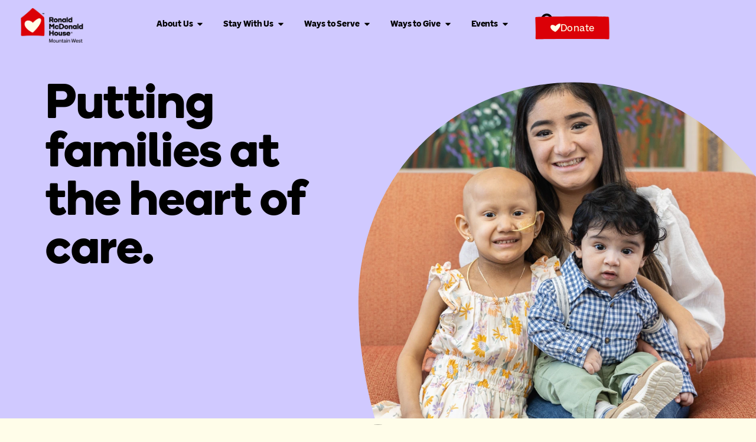

--- FILE ---
content_type: text/html; charset=UTF-8
request_url: https://ronaldmcdonaldhousemountainwest.org/
body_size: 24005
content:
<!doctype html>
<html lang="en-US">
<head>
	<meta charset="UTF-8">
	<meta name="viewport" content="width=device-width, initial-scale=1">
	<link rel="profile" href="https://gmpg.org/xfn/11">
	<title>Ronald McDonald House Mountain West &#8211; A place that feels like home</title>
<meta name='robots' content='noindex, nofollow' />
<script id="cookieyes" type="text/javascript" src="https://cdn-cookieyes.com/client_data/c9b6b3741215cdcf82e15037/script.js"></script><link rel="alternate" type="application/rss+xml" title="Ronald McDonald House Mountain West &raquo; Feed" href="https://ronaldmcdonaldhousemountainwest.org/feed/" />
<link rel="alternate" type="application/rss+xml" title="Ronald McDonald House Mountain West &raquo; Comments Feed" href="https://ronaldmcdonaldhousemountainwest.org/comments/feed/" />
<link rel="alternate" title="oEmbed (JSON)" type="application/json+oembed" href="https://ronaldmcdonaldhousemountainwest.org/wp-json/oembed/1.0/embed?url=https%3A%2F%2Fronaldmcdonaldhousemountainwest.org%2F" />
<link rel="alternate" title="oEmbed (XML)" type="text/xml+oembed" href="https://ronaldmcdonaldhousemountainwest.org/wp-json/oembed/1.0/embed?url=https%3A%2F%2Fronaldmcdonaldhousemountainwest.org%2F&#038;format=xml" />
<style id='wp-img-auto-sizes-contain-inline-css'>
img:is([sizes=auto i],[sizes^="auto," i]){contain-intrinsic-size:3000px 1500px}
/*# sourceURL=wp-img-auto-sizes-contain-inline-css */
</style>
<style id='wp-emoji-styles-inline-css'>

	img.wp-smiley, img.emoji {
		display: inline !important;
		border: none !important;
		box-shadow: none !important;
		height: 1em !important;
		width: 1em !important;
		margin: 0 0.07em !important;
		vertical-align: -0.1em !important;
		background: none !important;
		padding: 0 !important;
	}
/*# sourceURL=wp-emoji-styles-inline-css */
</style>
<style id='global-styles-inline-css'>
:root{--wp--preset--aspect-ratio--square: 1;--wp--preset--aspect-ratio--4-3: 4/3;--wp--preset--aspect-ratio--3-4: 3/4;--wp--preset--aspect-ratio--3-2: 3/2;--wp--preset--aspect-ratio--2-3: 2/3;--wp--preset--aspect-ratio--16-9: 16/9;--wp--preset--aspect-ratio--9-16: 9/16;--wp--preset--color--black: #000000;--wp--preset--color--cyan-bluish-gray: #abb8c3;--wp--preset--color--white: #ffffff;--wp--preset--color--pale-pink: #f78da7;--wp--preset--color--vivid-red: #cf2e2e;--wp--preset--color--luminous-vivid-orange: #ff6900;--wp--preset--color--luminous-vivid-amber: #fcb900;--wp--preset--color--light-green-cyan: #7bdcb5;--wp--preset--color--vivid-green-cyan: #00d084;--wp--preset--color--pale-cyan-blue: #8ed1fc;--wp--preset--color--vivid-cyan-blue: #0693e3;--wp--preset--color--vivid-purple: #9b51e0;--wp--preset--gradient--vivid-cyan-blue-to-vivid-purple: linear-gradient(135deg,rgb(6,147,227) 0%,rgb(155,81,224) 100%);--wp--preset--gradient--light-green-cyan-to-vivid-green-cyan: linear-gradient(135deg,rgb(122,220,180) 0%,rgb(0,208,130) 100%);--wp--preset--gradient--luminous-vivid-amber-to-luminous-vivid-orange: linear-gradient(135deg,rgb(252,185,0) 0%,rgb(255,105,0) 100%);--wp--preset--gradient--luminous-vivid-orange-to-vivid-red: linear-gradient(135deg,rgb(255,105,0) 0%,rgb(207,46,46) 100%);--wp--preset--gradient--very-light-gray-to-cyan-bluish-gray: linear-gradient(135deg,rgb(238,238,238) 0%,rgb(169,184,195) 100%);--wp--preset--gradient--cool-to-warm-spectrum: linear-gradient(135deg,rgb(74,234,220) 0%,rgb(151,120,209) 20%,rgb(207,42,186) 40%,rgb(238,44,130) 60%,rgb(251,105,98) 80%,rgb(254,248,76) 100%);--wp--preset--gradient--blush-light-purple: linear-gradient(135deg,rgb(255,206,236) 0%,rgb(152,150,240) 100%);--wp--preset--gradient--blush-bordeaux: linear-gradient(135deg,rgb(254,205,165) 0%,rgb(254,45,45) 50%,rgb(107,0,62) 100%);--wp--preset--gradient--luminous-dusk: linear-gradient(135deg,rgb(255,203,112) 0%,rgb(199,81,192) 50%,rgb(65,88,208) 100%);--wp--preset--gradient--pale-ocean: linear-gradient(135deg,rgb(255,245,203) 0%,rgb(182,227,212) 50%,rgb(51,167,181) 100%);--wp--preset--gradient--electric-grass: linear-gradient(135deg,rgb(202,248,128) 0%,rgb(113,206,126) 100%);--wp--preset--gradient--midnight: linear-gradient(135deg,rgb(2,3,129) 0%,rgb(40,116,252) 100%);--wp--preset--font-size--small: 13px;--wp--preset--font-size--medium: 20px;--wp--preset--font-size--large: 36px;--wp--preset--font-size--x-large: 42px;--wp--preset--spacing--20: 0.44rem;--wp--preset--spacing--30: 0.67rem;--wp--preset--spacing--40: 1rem;--wp--preset--spacing--50: 1.5rem;--wp--preset--spacing--60: 2.25rem;--wp--preset--spacing--70: 3.38rem;--wp--preset--spacing--80: 5.06rem;--wp--preset--shadow--natural: 6px 6px 9px rgba(0, 0, 0, 0.2);--wp--preset--shadow--deep: 12px 12px 50px rgba(0, 0, 0, 0.4);--wp--preset--shadow--sharp: 6px 6px 0px rgba(0, 0, 0, 0.2);--wp--preset--shadow--outlined: 6px 6px 0px -3px rgb(255, 255, 255), 6px 6px rgb(0, 0, 0);--wp--preset--shadow--crisp: 6px 6px 0px rgb(0, 0, 0);}:root { --wp--style--global--content-size: 800px;--wp--style--global--wide-size: 1200px; }:where(body) { margin: 0; }.wp-site-blocks > .alignleft { float: left; margin-right: 2em; }.wp-site-blocks > .alignright { float: right; margin-left: 2em; }.wp-site-blocks > .aligncenter { justify-content: center; margin-left: auto; margin-right: auto; }:where(.wp-site-blocks) > * { margin-block-start: 24px; margin-block-end: 0; }:where(.wp-site-blocks) > :first-child { margin-block-start: 0; }:where(.wp-site-blocks) > :last-child { margin-block-end: 0; }:root { --wp--style--block-gap: 24px; }:root :where(.is-layout-flow) > :first-child{margin-block-start: 0;}:root :where(.is-layout-flow) > :last-child{margin-block-end: 0;}:root :where(.is-layout-flow) > *{margin-block-start: 24px;margin-block-end: 0;}:root :where(.is-layout-constrained) > :first-child{margin-block-start: 0;}:root :where(.is-layout-constrained) > :last-child{margin-block-end: 0;}:root :where(.is-layout-constrained) > *{margin-block-start: 24px;margin-block-end: 0;}:root :where(.is-layout-flex){gap: 24px;}:root :where(.is-layout-grid){gap: 24px;}.is-layout-flow > .alignleft{float: left;margin-inline-start: 0;margin-inline-end: 2em;}.is-layout-flow > .alignright{float: right;margin-inline-start: 2em;margin-inline-end: 0;}.is-layout-flow > .aligncenter{margin-left: auto !important;margin-right: auto !important;}.is-layout-constrained > .alignleft{float: left;margin-inline-start: 0;margin-inline-end: 2em;}.is-layout-constrained > .alignright{float: right;margin-inline-start: 2em;margin-inline-end: 0;}.is-layout-constrained > .aligncenter{margin-left: auto !important;margin-right: auto !important;}.is-layout-constrained > :where(:not(.alignleft):not(.alignright):not(.alignfull)){max-width: var(--wp--style--global--content-size);margin-left: auto !important;margin-right: auto !important;}.is-layout-constrained > .alignwide{max-width: var(--wp--style--global--wide-size);}body .is-layout-flex{display: flex;}.is-layout-flex{flex-wrap: wrap;align-items: center;}.is-layout-flex > :is(*, div){margin: 0;}body .is-layout-grid{display: grid;}.is-layout-grid > :is(*, div){margin: 0;}body{padding-top: 0px;padding-right: 0px;padding-bottom: 0px;padding-left: 0px;}a:where(:not(.wp-element-button)){text-decoration: underline;}:root :where(.wp-element-button, .wp-block-button__link){background-color: #32373c;border-width: 0;color: #fff;font-family: inherit;font-size: inherit;font-style: inherit;font-weight: inherit;letter-spacing: inherit;line-height: inherit;padding-top: calc(0.667em + 2px);padding-right: calc(1.333em + 2px);padding-bottom: calc(0.667em + 2px);padding-left: calc(1.333em + 2px);text-decoration: none;text-transform: inherit;}.has-black-color{color: var(--wp--preset--color--black) !important;}.has-cyan-bluish-gray-color{color: var(--wp--preset--color--cyan-bluish-gray) !important;}.has-white-color{color: var(--wp--preset--color--white) !important;}.has-pale-pink-color{color: var(--wp--preset--color--pale-pink) !important;}.has-vivid-red-color{color: var(--wp--preset--color--vivid-red) !important;}.has-luminous-vivid-orange-color{color: var(--wp--preset--color--luminous-vivid-orange) !important;}.has-luminous-vivid-amber-color{color: var(--wp--preset--color--luminous-vivid-amber) !important;}.has-light-green-cyan-color{color: var(--wp--preset--color--light-green-cyan) !important;}.has-vivid-green-cyan-color{color: var(--wp--preset--color--vivid-green-cyan) !important;}.has-pale-cyan-blue-color{color: var(--wp--preset--color--pale-cyan-blue) !important;}.has-vivid-cyan-blue-color{color: var(--wp--preset--color--vivid-cyan-blue) !important;}.has-vivid-purple-color{color: var(--wp--preset--color--vivid-purple) !important;}.has-black-background-color{background-color: var(--wp--preset--color--black) !important;}.has-cyan-bluish-gray-background-color{background-color: var(--wp--preset--color--cyan-bluish-gray) !important;}.has-white-background-color{background-color: var(--wp--preset--color--white) !important;}.has-pale-pink-background-color{background-color: var(--wp--preset--color--pale-pink) !important;}.has-vivid-red-background-color{background-color: var(--wp--preset--color--vivid-red) !important;}.has-luminous-vivid-orange-background-color{background-color: var(--wp--preset--color--luminous-vivid-orange) !important;}.has-luminous-vivid-amber-background-color{background-color: var(--wp--preset--color--luminous-vivid-amber) !important;}.has-light-green-cyan-background-color{background-color: var(--wp--preset--color--light-green-cyan) !important;}.has-vivid-green-cyan-background-color{background-color: var(--wp--preset--color--vivid-green-cyan) !important;}.has-pale-cyan-blue-background-color{background-color: var(--wp--preset--color--pale-cyan-blue) !important;}.has-vivid-cyan-blue-background-color{background-color: var(--wp--preset--color--vivid-cyan-blue) !important;}.has-vivid-purple-background-color{background-color: var(--wp--preset--color--vivid-purple) !important;}.has-black-border-color{border-color: var(--wp--preset--color--black) !important;}.has-cyan-bluish-gray-border-color{border-color: var(--wp--preset--color--cyan-bluish-gray) !important;}.has-white-border-color{border-color: var(--wp--preset--color--white) !important;}.has-pale-pink-border-color{border-color: var(--wp--preset--color--pale-pink) !important;}.has-vivid-red-border-color{border-color: var(--wp--preset--color--vivid-red) !important;}.has-luminous-vivid-orange-border-color{border-color: var(--wp--preset--color--luminous-vivid-orange) !important;}.has-luminous-vivid-amber-border-color{border-color: var(--wp--preset--color--luminous-vivid-amber) !important;}.has-light-green-cyan-border-color{border-color: var(--wp--preset--color--light-green-cyan) !important;}.has-vivid-green-cyan-border-color{border-color: var(--wp--preset--color--vivid-green-cyan) !important;}.has-pale-cyan-blue-border-color{border-color: var(--wp--preset--color--pale-cyan-blue) !important;}.has-vivid-cyan-blue-border-color{border-color: var(--wp--preset--color--vivid-cyan-blue) !important;}.has-vivid-purple-border-color{border-color: var(--wp--preset--color--vivid-purple) !important;}.has-vivid-cyan-blue-to-vivid-purple-gradient-background{background: var(--wp--preset--gradient--vivid-cyan-blue-to-vivid-purple) !important;}.has-light-green-cyan-to-vivid-green-cyan-gradient-background{background: var(--wp--preset--gradient--light-green-cyan-to-vivid-green-cyan) !important;}.has-luminous-vivid-amber-to-luminous-vivid-orange-gradient-background{background: var(--wp--preset--gradient--luminous-vivid-amber-to-luminous-vivid-orange) !important;}.has-luminous-vivid-orange-to-vivid-red-gradient-background{background: var(--wp--preset--gradient--luminous-vivid-orange-to-vivid-red) !important;}.has-very-light-gray-to-cyan-bluish-gray-gradient-background{background: var(--wp--preset--gradient--very-light-gray-to-cyan-bluish-gray) !important;}.has-cool-to-warm-spectrum-gradient-background{background: var(--wp--preset--gradient--cool-to-warm-spectrum) !important;}.has-blush-light-purple-gradient-background{background: var(--wp--preset--gradient--blush-light-purple) !important;}.has-blush-bordeaux-gradient-background{background: var(--wp--preset--gradient--blush-bordeaux) !important;}.has-luminous-dusk-gradient-background{background: var(--wp--preset--gradient--luminous-dusk) !important;}.has-pale-ocean-gradient-background{background: var(--wp--preset--gradient--pale-ocean) !important;}.has-electric-grass-gradient-background{background: var(--wp--preset--gradient--electric-grass) !important;}.has-midnight-gradient-background{background: var(--wp--preset--gradient--midnight) !important;}.has-small-font-size{font-size: var(--wp--preset--font-size--small) !important;}.has-medium-font-size{font-size: var(--wp--preset--font-size--medium) !important;}.has-large-font-size{font-size: var(--wp--preset--font-size--large) !important;}.has-x-large-font-size{font-size: var(--wp--preset--font-size--x-large) !important;}
:root :where(.wp-block-pullquote){font-size: 1.5em;line-height: 1.6;}
/*# sourceURL=global-styles-inline-css */
</style>
<link rel='stylesheet' id='hello-elementor-css' href='https://ronaldmcdonaldhousemountainwest.org/wp-content/themes/hello-elementor/assets/css/reset.css?ver=1768425637' media='all' />
<link rel='stylesheet' id='hello-elementor-theme-style-css' href='https://ronaldmcdonaldhousemountainwest.org/wp-content/themes/hello-elementor/assets/css/theme.css?ver=1768425637' media='all' />
<link rel='stylesheet' id='hello-elementor-header-footer-css' href='https://ronaldmcdonaldhousemountainwest.org/wp-content/themes/hello-elementor/assets/css/header-footer.css?ver=1768425637' media='all' />
<link rel='stylesheet' id='elementor-frontend-css' href='https://ronaldmcdonaldhousemountainwest.org/wp-content/plugins/elementor/assets/css/frontend.min.css?ver=3.34.1' media='all' />
<link rel='stylesheet' id='elementor-post-7-css' href='https://ronaldmcdonaldhousemountainwest.org/wp-content/uploads/elementor/css/post-7.css?ver=1769795892' media='all' />
<link rel='stylesheet' id='widget-image-css' href='https://ronaldmcdonaldhousemountainwest.org/wp-content/plugins/elementor/assets/css/widget-image.min.css?ver=3.34.1' media='all' />
<link rel='stylesheet' id='widget-heading-css' href='https://ronaldmcdonaldhousemountainwest.org/wp-content/plugins/elementor/assets/css/widget-heading.min.css?ver=3.34.1' media='all' />
<link rel='stylesheet' id='widget-nav-menu-css' href='https://ronaldmcdonaldhousemountainwest.org/wp-content/plugins/elementor-pro/assets/css/widget-nav-menu.min.css?ver=3.34.0' media='all' />
<link rel='stylesheet' id='e-animation-fadeIn-css' href='https://ronaldmcdonaldhousemountainwest.org/wp-content/plugins/elementor/assets/lib/animations/styles/fadeIn.min.css?ver=3.34.1' media='all' />
<link rel='stylesheet' id='widget-mega-menu-css' href='https://ronaldmcdonaldhousemountainwest.org/wp-content/plugins/elementor-pro/assets/css/widget-mega-menu.min.css?ver=3.34.0' media='all' />
<link rel='stylesheet' id='e-sticky-css' href='https://ronaldmcdonaldhousemountainwest.org/wp-content/plugins/elementor-pro/assets/css/modules/sticky.min.css?ver=3.34.0' media='all' />
<link rel='stylesheet' id='widget-icon-list-css' href='https://ronaldmcdonaldhousemountainwest.org/wp-content/plugins/elementor/assets/css/widget-icon-list.min.css?ver=3.34.1' media='all' />
<link rel='stylesheet' id='e-shapes-css' href='https://ronaldmcdonaldhousemountainwest.org/wp-content/plugins/elementor/assets/css/conditionals/shapes.min.css?ver=3.34.1' media='all' />
<link rel='stylesheet' id='widget-search-css' href='https://ronaldmcdonaldhousemountainwest.org/wp-content/plugins/elementor-pro/assets/css/widget-search.min.css?ver=3.34.0' media='all' />
<link rel='stylesheet' id='e-animation-fadeInDown-css' href='https://ronaldmcdonaldhousemountainwest.org/wp-content/plugins/elementor/assets/lib/animations/styles/fadeInDown.min.css?ver=3.34.1' media='all' />
<link rel='stylesheet' id='e-popup-css' href='https://ronaldmcdonaldhousemountainwest.org/wp-content/plugins/elementor-pro/assets/css/conditionals/popup.min.css?ver=3.34.0' media='all' />
<link rel='stylesheet' id='widget-counter-css' href='https://ronaldmcdonaldhousemountainwest.org/wp-content/plugins/elementor/assets/css/widget-counter.min.css?ver=3.34.1' media='all' />
<link rel='stylesheet' id='swiper-css' href='https://ronaldmcdonaldhousemountainwest.org/wp-content/plugins/elementor/assets/lib/swiper/v8/css/swiper.min.css?ver=8.4.5' media='all' />
<link rel='stylesheet' id='e-swiper-css' href='https://ronaldmcdonaldhousemountainwest.org/wp-content/plugins/elementor/assets/css/conditionals/e-swiper.min.css?ver=3.34.1' media='all' />
<link rel='stylesheet' id='widget-loop-common-css' href='https://ronaldmcdonaldhousemountainwest.org/wp-content/plugins/elementor-pro/assets/css/widget-loop-common.min.css?ver=3.34.0' media='all' />
<link rel='stylesheet' id='widget-loop-carousel-css' href='https://ronaldmcdonaldhousemountainwest.org/wp-content/plugins/elementor-pro/assets/css/widget-loop-carousel.min.css?ver=3.34.0' media='all' />
<link rel='stylesheet' id='e-animation-grow-css' href='https://ronaldmcdonaldhousemountainwest.org/wp-content/plugins/elementor/assets/lib/animations/styles/e-animation-grow.min.css?ver=3.34.1' media='all' />
<link rel='stylesheet' id='e-animation-pulse-css' href='https://ronaldmcdonaldhousemountainwest.org/wp-content/plugins/elementor/assets/lib/animations/styles/e-animation-pulse.min.css?ver=3.34.1' media='all' />
<link rel='stylesheet' id='elementor-post-27-css' href='https://ronaldmcdonaldhousemountainwest.org/wp-content/uploads/elementor/css/post-27.css?ver=1769813423' media='all' />
<link rel='stylesheet' id='elementor-post-4099-css' href='https://ronaldmcdonaldhousemountainwest.org/wp-content/uploads/elementor/css/post-4099.css?ver=1769795893' media='all' />
<link rel='stylesheet' id='elementor-post-425-css' href='https://ronaldmcdonaldhousemountainwest.org/wp-content/uploads/elementor/css/post-425.css?ver=1769795893' media='all' />
<link rel='stylesheet' id='elementor-post-1462-css' href='https://ronaldmcdonaldhousemountainwest.org/wp-content/uploads/elementor/css/post-1462.css?ver=1769795893' media='all' />
<script src="https://ronaldmcdonaldhousemountainwest.org/wp-includes/js/jquery/jquery.min.js?ver=3.7.1" id="jquery-core-js"></script>
<script src="https://ronaldmcdonaldhousemountainwest.org/wp-includes/js/jquery/jquery-migrate.min.js?ver=3.4.1" id="jquery-migrate-js"></script>
<link rel="https://api.w.org/" href="https://ronaldmcdonaldhousemountainwest.org/wp-json/" /><link rel="alternate" title="JSON" type="application/json" href="https://ronaldmcdonaldhousemountainwest.org/wp-json/wp/v2/pages/27" /><link rel="EditURI" type="application/rsd+xml" title="RSD" href="https://ronaldmcdonaldhousemountainwest.org/xmlrpc.php?rsd" />
<meta name="generator" content="WordPress 6.9" />
<link rel="canonical" href="https://ronaldmcdonaldhousemountainwest.org/" />
<link rel='shortlink' href='https://ronaldmcdonaldhousemountainwest.org/' />
<meta name="generator" content="Elementor 3.34.1; features: e_font_icon_svg, additional_custom_breakpoints; settings: css_print_method-external, google_font-disabled, font_display-swap">
<meta name="redi-version" content="1.2.7" /><link rel="icon" href="https://ronaldmcdonaldhousemountainwest.org/wp-content/uploads/RMHC-Favicon-150x150.png" sizes="32x32" />
<link rel="icon" href="https://ronaldmcdonaldhousemountainwest.org/wp-content/uploads/RMHC-Favicon.png" sizes="192x192" />
<link rel="apple-touch-icon" href="https://ronaldmcdonaldhousemountainwest.org/wp-content/uploads/RMHC-Favicon.png" />
<meta name="msapplication-TileImage" content="https://ronaldmcdonaldhousemountainwest.org/wp-content/uploads/RMHC-Favicon.png" />
		<style id="wp-custom-css">
			/********************
 HD Code - Elementor Link Underline
 *******************/

.elementor-widget-text-editor a {
  text-decoration: underline;
	text-underline-offset: 2px;
}

.elementor-widget-text-editor a:hover {
  text-decoration: none;
	text-underline-offset: 2px;
}

/********************
 HD Code - Skiplink Visibility Helper
 *******************/

a:-webkit-any-link:focus-visible {
    outline-offset: 4px;
}

:focus-visible {
    outline: -webkit-focus-ring-color auto 2px;
}

a.skip-link screen-reader-text {
background-color: white;
}

/********************
 HD Code - Focus Helper
 *******************/

a:-webkit-any-link:focus-visible {
    outline-offset: 4px;
}

:focus-visible {
    outline: -webkit-focus-ring-color auto 3px;
}


/********************
 HD Code - Squirckle Button Global
 *******************/

/* === SQUIRCLE BUTTON (global, with clipped hit-area + focus) === */
:root{
  --squircle-mask: url('/wp-content/uploads/Button-Shape.svg'); /* your hosted shape */
  --focus-ring-color: #1E66FF;                                   /* tweak to brand if desired */
}

/* Apply to Elementor Button anchors inside a .squircle-btn wrapper */
.squircle-btn .elementor-button,
.squircle-btn a.elementor-button,
.squircle-btn .elementor-button-link{
  /* Let Elementor control width/height. If you want 1:1 shape, add aspect-ratio: 320/104; */
  font-weight: 500;
  line-height: 1;
  white-space: nowrap;
  text-decoration: none;
  position: relative;
  display: inline-flex;
  align-items: center;
  justify-content: center;

  /* Visual shape (paint) */
  -webkit-mask: var(--squircle-mask) center/100% 100% no-repeat;
          mask: var(--squircle-mask) center/100% 100% no-repeat;

  /* Hit-test shape (the fix): click/touch area follows the curve */
  -webkit-clip-path: url(#squircle-obb);
          clip-path: url(#squircle-obb);

  /* Keep any focus halo from being clipped by parents */
  overflow: visible;
  z-index: 0;
  transition: filter .18s ease, transform .05s ease;
  box-shadow: 0 6px 18px rgba(0,0,0,.10);
}

/* Optional: inner breathing room for the label */
.squircle-btn .elementor-button .elementor-button-content-wrapper{ padding: 0 1.1rem; }

/* Hover/active (colors set in Elementor controls) */
.squircle-btn .elementor-button:hover{ filter: brightness(1.06); }
.squircle-btn .elementor-button:active{ transform: translateY(1px); }

/* ---------- Accessible keyboard focus ---------- */
/* Keep default box outline off, we’ll draw our own */
.squircle-btn .elementor-button:focus{ outline: none; }
.squircle-btn .elementor-button:focus:not(:focus-visible){ outline: none; }

/* Chrome-safe, shape-following halo: draw it on the wrapper using :has */
.squircle-btn{ position: relative; isolation: isolate; } /* new stacking context, safer halo */
.squircle-btn:has(.elementor-button:focus-visible)::after{
  content:"";
  position:absolute;
  inset:-4px;                                /* halo thickness outside the shape */
  background: var(--focus-ring-color);
  z-index:-1;                                /* behind the button */
  pointer-events:none;
  /* Follow the squircle curve (scales with wrapper box) */
  -webkit-clip-path: url(#squircle-obb);
          clip-path: url(#squircle-obb);
  /* soft edge */
  filter: blur(1px) opacity(.9);
}

/* Reduced motion respect */
@media (prefers-reduced-motion: reduce){
  .squircle-btn .elementor-button{ transition:none; }
}

/* Graceful fallback if mask support is missing */
@supports not ((mask: none) or (-webkit-mask: none)){
  .squircle-btn .elementor-button{
    -webkit-mask:none; mask:none; border-radius:18px;
    /* clip-path url(#...) usually still works; if not, hit-area will be rectangular */
  }
}



/********************
HD Code - Adjust Header Scroll Issue
********************/

html, body {
    max-width: 100%;
    overflow-x: hidden;
}

/********************
 HD Code - Hover Animation Cards
 *******************/

 .aminate-on-hover {
     transform: translateX(0) translateY(0);
     transition: all 0.3s;
 }
 
 .aminate-on-hover:hover{
     transform: translateX(0px) translateY(0px);
     transition: all 0.3s;
 }
 
 .aminate-on-hover .animate-slide .elementor-icon{
     transform: rotate(0);
     opacity: 0.0;
     transition: all 0.3s;
 }
 
.aminate-on-hover:hover .animate-slide  .elementor-icon{
    transform: translateX(+20px) translateY(+0px);
        opacity: 1.0;
    transition: all 0.3s;
}

.aminate-on-hover .animate-zoom {
    transform: scale(1);
    transform-origin: left;
    transition: all 0.3s;
}
.aminate-on-hover:hover .animate-zoom {
    transform: scale(1.1);
    transform-origin: left;
    transition: all 0.3s;
}

.aminate-on-hover .animate-peek-a-boo {
        transform: translatey(+146px)
}

.aminate-on-hover:hover .animate-peek-a-boo {
        transform: translatey(+0px)
}

/********************
 HD Code Hover Animation Icons
 *******************/

 .aminate-icon-on-hover {
     transform: translateX(0) translateY(0);
     transition: all 0.3s;
 }
 
 .aminate-icon-on-hover:hover{
     transform: translateX(0px)                translateY(0px);
     transition: all 0.3s;
 }
 
 .aminate-icon-on-hover .animate-icon-slide .elementor-icon{
     transform: rotate(0);
     opacity: 0.0;
     transition: all 0.3s;
 }
 
.aminate-icon-on-hover:hover .animate-icon-slide  .elementor-icon{
    transform: translateX(+20px)           translateY(+0px);
        opacity: 1.0;
    transition: all 0.3s;
}

.aminate-icon-on-hover .animate-icon-zoom {
    transform: scale(1);
    transform-origin: left;
    transition: all 0.3s;
}
.aminate-icon-on-hover:hover .animate-icon-zoom {
    transform: scale(1.15);
    transform-origin: left;
    transition: all 0.3s;
}

.aminate-icon-on-hover .animate-icon-zoom-center {
    transform: scale(1);
    transform-origin: center;
    transition: all 0.3s;
}
.aminate-icon-on-hover:hover .animate-icon-zoom-center {
    transform: scale(1.1);
    transform-origin: center;
    transition: all 0.3s;
}

.aminate-icon-on-hover .animate-icon-peek-a-boo {
        transform: translatey(+24px)
}

.aminate-icon-on-hover:hover .animate-icon-peek-a-boo {
        transform: translatey(+0px)
}

/********************
 HD Code - Mega Menu List Sliding Arrow
 *******************/
.menu-with-arrows .elementor-nav-menu .elementor-item::after {
  content: ""; /* no text */
  display: inline-block;
  width: 20px;   /* adjust to match SVG size */
  height: 20px;
  margin-left: 85%;
  background: url("/wp-content/uploads/Right_Red.svg") no-repeat center;
  background-size: contain; /* makes SVG scale nicely */
  vertical-align: middle;
  transition: transform 0.6s ease;
}

/* Optional hover effect */
.menu-with-arrows .elementor-nav-menu .elementor-item:hover::after {
  transform: translateX(10px);
}

/********************
 HD Code - Gap below bullet lists
 *******************/

ul {
  margin-bottom: 18px;
}		</style>
		</head>
<body class="home wp-singular page-template-default page page-id-27 wp-custom-logo wp-embed-responsive wp-theme-hello-elementor hello-elementor-default elementor-default elementor-template-full-width elementor-kit-7 elementor-page elementor-page-27">


<a class="skip-link screen-reader-text" href="#content">Skip to content</a>

		<header data-elementor-type="header" data-elementor-id="4099" class="elementor elementor-4099 elementor-location-header" data-elementor-post-type="elementor_library">
			<div class="elementor-element elementor-element-1a323759 e-con-full site-header e-flex e-con e-parent" data-id="1a323759" data-element_type="container" data-settings="{&quot;background_background&quot;:&quot;classic&quot;,&quot;sticky&quot;:&quot;top&quot;,&quot;sticky_on&quot;:[&quot;desktop&quot;,&quot;tablet&quot;],&quot;sticky_effects_offset&quot;:60,&quot;sticky_offset&quot;:0,&quot;sticky_anchor_link_offset&quot;:0}">
		<div class="elementor-element elementor-element-70ce23e e-con-full e-flex e-con e-child" data-id="70ce23e" data-element_type="container">
				<div class="elementor-element elementor-element-15311c09 elementor-widget elementor-widget-theme-site-logo elementor-widget-image" data-id="15311c09" data-element_type="widget" data-widget_type="theme-site-logo.default">
											<a href="https://ronaldmcdonaldhousemountainwest.org">
			<img fetchpriority="high" width="500" height="302" src="https://ronaldmcdonaldhousemountainwest.org/wp-content/uploads/RMHC-Logo-Mountain-West.png" class="attachment-full size-full wp-image-51" alt="Starter Site Main Logo with Heart and House" srcset="https://ronaldmcdonaldhousemountainwest.org/wp-content/uploads/RMHC-Logo-Mountain-West.png 500w, https://ronaldmcdonaldhousemountainwest.org/wp-content/uploads/RMHC-Logo-Mountain-West-150x91.png 150w" sizes="(max-width: 500px) 100vw, 500px" />				</a>
											</div>
				</div>
		<div class="elementor-element elementor-element-5fad4d5d e-con-full e-flex e-con e-child" data-id="5fad4d5d" data-element_type="container" data-settings="{&quot;background_background&quot;:&quot;classic&quot;}">
				<div class="elementor-element elementor-element-5317afdb elementor-widget-tablet__width-inherit elementor-hidden-mobile e-full_width e-n-menu-layout-horizontal e-n-menu-tablet elementor-widget elementor-widget-n-menu" data-id="5317afdb" data-element_type="widget" data-settings="{&quot;menu_items&quot;:[{&quot;item_title&quot;:&quot;About Us&quot;,&quot;_id&quot;:&quot;30ea28f&quot;,&quot;item_link&quot;:{&quot;url&quot;:&quot;https:\/\/ronaldmcdonaldhousemountainwest.org\/about\/&quot;,&quot;is_external&quot;:&quot;&quot;,&quot;nofollow&quot;:&quot;&quot;,&quot;custom_attributes&quot;:&quot;&quot;},&quot;item_dropdown_content&quot;:&quot;yes&quot;,&quot;element_id&quot;:&quot;menu_about_us&quot;,&quot;item_icon&quot;:{&quot;value&quot;:&quot;&quot;,&quot;library&quot;:&quot;&quot;},&quot;item_icon_active&quot;:null},{&quot;item_title&quot;:&quot;Stay With Us&quot;,&quot;_id&quot;:&quot;0cc000d&quot;,&quot;item_link&quot;:{&quot;url&quot;:&quot;https:\/\/ronaldmcdonaldhousemountainwest.org\/stay\/&quot;,&quot;is_external&quot;:&quot;&quot;,&quot;nofollow&quot;:&quot;&quot;,&quot;custom_attributes&quot;:&quot;&quot;},&quot;item_dropdown_content&quot;:&quot;yes&quot;,&quot;element_id&quot;:&quot;menu_our_programs&quot;,&quot;item_icon&quot;:{&quot;value&quot;:&quot;&quot;,&quot;library&quot;:&quot;&quot;},&quot;item_icon_active&quot;:null},{&quot;item_title&quot;:&quot;Ways to Serve&quot;,&quot;_id&quot;:&quot;5ad455e&quot;,&quot;item_link&quot;:{&quot;url&quot;:&quot;https:\/\/ronaldmcdonaldhousemountainwest.org\/serve&quot;,&quot;is_external&quot;:&quot;&quot;,&quot;nofollow&quot;:&quot;&quot;,&quot;custom_attributes&quot;:&quot;&quot;},&quot;item_dropdown_content&quot;:&quot;yes&quot;,&quot;element_id&quot;:&quot;menu_get_involved&quot;,&quot;item_icon&quot;:{&quot;value&quot;:&quot;&quot;,&quot;library&quot;:&quot;&quot;},&quot;item_icon_active&quot;:null},{&quot;item_title&quot;:&quot;Ways to Give&quot;,&quot;item_link&quot;:{&quot;url&quot;:&quot;https:\/\/ronaldmcdonaldhousemountainwest.org\/give\/&quot;,&quot;is_external&quot;:&quot;&quot;,&quot;nofollow&quot;:&quot;&quot;,&quot;custom_attributes&quot;:&quot;&quot;},&quot;item_dropdown_content&quot;:&quot;yes&quot;,&quot;element_id&quot;:&quot;menu_ways_to_give&quot;,&quot;_id&quot;:&quot;a39be2f&quot;,&quot;item_icon&quot;:{&quot;value&quot;:&quot;&quot;,&quot;library&quot;:&quot;&quot;},&quot;item_icon_active&quot;:null},{&quot;_id&quot;:&quot;b92eff3&quot;,&quot;item_title&quot;:&quot;Events&quot;,&quot;item_link&quot;:{&quot;url&quot;:&quot;https:\/\/ronaldmcdonaldhousemountainwest.org\/events\/&quot;,&quot;is_external&quot;:&quot;&quot;,&quot;nofollow&quot;:&quot;&quot;,&quot;custom_attributes&quot;:&quot;&quot;},&quot;item_dropdown_content&quot;:&quot;yes&quot;,&quot;element_id&quot;:&quot;menu_events&quot;,&quot;item_icon&quot;:{&quot;value&quot;:&quot;&quot;,&quot;library&quot;:&quot;&quot;},&quot;item_icon_active&quot;:null}],&quot;item_position_horizontal&quot;:&quot;end&quot;,&quot;open_animation&quot;:&quot;fadeIn&quot;,&quot;menu_item_title_distance_from_content&quot;:{&quot;unit&quot;:&quot;%&quot;,&quot;size&quot;:3.79999999999999982236431605997495353221893310546875,&quot;sizes&quot;:[]},&quot;item_position_horizontal_tablet&quot;:&quot;start&quot;,&quot;item_position_horizontal_mobile&quot;:&quot;start&quot;,&quot;menu_item_title_distance_from_content_tablet&quot;:{&quot;unit&quot;:&quot;%&quot;,&quot;size&quot;:0,&quot;sizes&quot;:[]},&quot;menu_item_title_distance_from_content_mobile&quot;:{&quot;unit&quot;:&quot;%&quot;,&quot;size&quot;:&quot;&quot;,&quot;sizes&quot;:[]},&quot;content_width&quot;:&quot;full_width&quot;,&quot;item_layout&quot;:&quot;horizontal&quot;,&quot;open_on&quot;:&quot;hover&quot;,&quot;horizontal_scroll&quot;:&quot;disable&quot;,&quot;breakpoint_selector&quot;:&quot;tablet&quot;}" data-widget_type="mega-menu.default">
							<nav class="e-n-menu" data-widget-number="139" aria-label="main nav">
					<button class="e-n-menu-toggle" id="menu-toggle-139" aria-haspopup="true" aria-expanded="false" aria-controls="menubar-139" aria-label="Menu Toggle">
			<span class="e-n-menu-toggle-icon e-open">
				<svg class="e-font-icon-svg e-eicon-menu-bar" viewBox="0 0 1000 1000" xmlns="http://www.w3.org/2000/svg"><path d="M104 333H896C929 333 958 304 958 271S929 208 896 208H104C71 208 42 237 42 271S71 333 104 333ZM104 583H896C929 583 958 554 958 521S929 458 896 458H104C71 458 42 487 42 521S71 583 104 583ZM104 833H896C929 833 958 804 958 771S929 708 896 708H104C71 708 42 737 42 771S71 833 104 833Z"></path></svg>			</span>
			<span class="e-n-menu-toggle-icon e-close">
				<svg class="e-font-icon-svg e-eicon-close" viewBox="0 0 1000 1000" xmlns="http://www.w3.org/2000/svg"><path d="M742 167L500 408 258 167C246 154 233 150 217 150 196 150 179 158 167 167 154 179 150 196 150 212 150 229 154 242 171 254L408 500 167 742C138 771 138 800 167 829 196 858 225 858 254 829L496 587 738 829C750 842 767 846 783 846 800 846 817 842 829 829 842 817 846 804 846 783 846 767 842 750 829 737L588 500 833 258C863 229 863 200 833 171 804 137 775 137 742 167Z"></path></svg>			</span>
		</button>
					<div class="e-n-menu-wrapper" id="menubar-139" aria-labelledby="menu-toggle-139">
				<ul class="e-n-menu-heading">
								<li class="e-n-menu-item">
				<div id="menu_about_us" class="e-n-menu-title">
					<a class="e-n-menu-title-container e-focus e-link" href="https://ronaldmcdonaldhousemountainwest.org/about/">												<span class="e-n-menu-title-text">
							About Us						</span>
					</a>											<button id="e-n-menu-dropdown-icon-1391" class="e-n-menu-dropdown-icon e-focus" data-tab-index="1" aria-haspopup="true" aria-expanded="false" aria-controls="e-n-menu-content-1391" >
							<span class="e-n-menu-dropdown-icon-opened">
								<svg aria-hidden="true" class="e-font-icon-svg e-fas-caret-up" viewBox="0 0 320 512" xmlns="http://www.w3.org/2000/svg"><path d="M288.662 352H31.338c-17.818 0-26.741-21.543-14.142-34.142l128.662-128.662c7.81-7.81 20.474-7.81 28.284 0l128.662 128.662c12.6 12.599 3.676 34.142-14.142 34.142z"></path></svg>								<span class="elementor-screen-only">Close About Us</span>
							</span>
							<span class="e-n-menu-dropdown-icon-closed">
								<svg aria-hidden="true" class="e-font-icon-svg e-fas-caret-down" viewBox="0 0 320 512" xmlns="http://www.w3.org/2000/svg"><path d="M31.3 192h257.3c17.8 0 26.7 21.5 14.1 34.1L174.1 354.8c-7.8 7.8-20.5 7.8-28.3 0L17.2 226.1C4.6 213.5 13.5 192 31.3 192z"></path></svg>								<span class="elementor-screen-only">Open About Us</span>
							</span>
						</button>
									</div>
									<div class="e-n-menu-content">
						<div id="e-n-menu-content-1391" data-tab-index="1" aria-labelledby="e-n-menu-dropdown-icon-1391" class="elementor-element elementor-element-1ad7b07d e-con-full e-flex e-con e-child" data-id="1ad7b07d" data-element_type="container" data-settings="{&quot;background_background&quot;:&quot;classic&quot;}">
		<div class="elementor-element elementor-element-20f227d1 e-con-full e-flex e-con e-child" data-id="20f227d1" data-element_type="container">
				<div class="elementor-element elementor-element-75a14bd3 elementor-widget elementor-widget-heading" data-id="75a14bd3" data-element_type="widget" data-widget_type="heading.default">
					<h2 class="elementor-heading-title elementor-size-default">About us</h2>				</div>
				</div>
		<div class="elementor-element elementor-element-3601980d e-con-full e-flex e-con e-child" data-id="3601980d" data-element_type="container">
				<div class="elementor-element elementor-element-3722f63 elementor-nav-menu__align-start menu-with-arrows elementor-nav-menu--dropdown-tablet elementor-nav-menu__text-align-aside elementor-widget elementor-widget-nav-menu" data-id="3722f63" data-element_type="widget" data-settings="{&quot;layout&quot;:&quot;vertical&quot;,&quot;submenu_icon&quot;:{&quot;value&quot;:&quot;&lt;svg aria-hidden=\&quot;true\&quot; class=\&quot;e-font-icon-svg e-fas-caret-down\&quot; viewBox=\&quot;0 0 320 512\&quot; xmlns=\&quot;http:\/\/www.w3.org\/2000\/svg\&quot;&gt;&lt;path d=\&quot;M31.3 192h257.3c17.8 0 26.7 21.5 14.1 34.1L174.1 354.8c-7.8 7.8-20.5 7.8-28.3 0L17.2 226.1C4.6 213.5 13.5 192 31.3 192z\&quot;&gt;&lt;\/path&gt;&lt;\/svg&gt;&quot;,&quot;library&quot;:&quot;fa-solid&quot;}}" data-widget_type="nav-menu.default">
								<nav aria-label="Menu" class="elementor-nav-menu--main elementor-nav-menu__container elementor-nav-menu--layout-vertical e--pointer-none">
				<ul id="menu-1-3722f63" class="elementor-nav-menu sm-vertical"><li class="menu-item menu-item-type-post_type menu-item-object-page menu-item-2777"><a href="https://ronaldmcdonaldhousemountainwest.org/about/staff/" class="elementor-item">Our Staff</a></li>
<li class="menu-item menu-item-type-post_type menu-item-object-page menu-item-6380"><a href="https://ronaldmcdonaldhousemountainwest.org/about/board/" class="elementor-item">Our Board</a></li>
<li class="menu-item menu-item-type-post_type menu-item-object-page menu-item-6587"><a href="https://ronaldmcdonaldhousemountainwest.org/about/history/" class="elementor-item">Our History</a></li>
</ul>			</nav>
						<nav class="elementor-nav-menu--dropdown elementor-nav-menu__container" aria-hidden="true">
				<ul id="menu-2-3722f63" class="elementor-nav-menu sm-vertical"><li class="menu-item menu-item-type-post_type menu-item-object-page menu-item-2777"><a href="https://ronaldmcdonaldhousemountainwest.org/about/staff/" class="elementor-item" tabindex="-1">Our Staff</a></li>
<li class="menu-item menu-item-type-post_type menu-item-object-page menu-item-6380"><a href="https://ronaldmcdonaldhousemountainwest.org/about/board/" class="elementor-item" tabindex="-1">Our Board</a></li>
<li class="menu-item menu-item-type-post_type menu-item-object-page menu-item-6587"><a href="https://ronaldmcdonaldhousemountainwest.org/about/history/" class="elementor-item" tabindex="-1">Our History</a></li>
</ul>			</nav>
						</div>
				</div>
		<div class="elementor-element elementor-element-59b6b0e9 e-con-full e-flex e-con e-child" data-id="59b6b0e9" data-element_type="container">
				<div class="elementor-element elementor-element-3c1a4bff elementor-nav-menu__align-start menu-with-arrows elementor-nav-menu--dropdown-tablet elementor-nav-menu__text-align-aside elementor-widget elementor-widget-nav-menu" data-id="3c1a4bff" data-element_type="widget" data-settings="{&quot;layout&quot;:&quot;vertical&quot;,&quot;submenu_icon&quot;:{&quot;value&quot;:&quot;&lt;svg aria-hidden=\&quot;true\&quot; class=\&quot;e-font-icon-svg e-fas-caret-down\&quot; viewBox=\&quot;0 0 320 512\&quot; xmlns=\&quot;http:\/\/www.w3.org\/2000\/svg\&quot;&gt;&lt;path d=\&quot;M31.3 192h257.3c17.8 0 26.7 21.5 14.1 34.1L174.1 354.8c-7.8 7.8-20.5 7.8-28.3 0L17.2 226.1C4.6 213.5 13.5 192 31.3 192z\&quot;&gt;&lt;\/path&gt;&lt;\/svg&gt;&quot;,&quot;library&quot;:&quot;fa-solid&quot;}}" data-widget_type="nav-menu.default">
								<nav aria-label="Menu" class="elementor-nav-menu--main elementor-nav-menu__container elementor-nav-menu--layout-vertical e--pointer-none">
				<ul id="menu-1-3c1a4bff" class="elementor-nav-menu sm-vertical"><li class="menu-item menu-item-type-post_type menu-item-object-page menu-item-6463"><a href="https://ronaldmcdonaldhousemountainwest.org/careers/" class="elementor-item">Join Our Team</a></li>
<li class="menu-item menu-item-type-post_type menu-item-object-page menu-item-6382"><a href="https://ronaldmcdonaldhousemountainwest.org/resources/" class="elementor-item">Reports &#038; Financials</a></li>
</ul>			</nav>
						<nav class="elementor-nav-menu--dropdown elementor-nav-menu__container" aria-hidden="true">
				<ul id="menu-2-3c1a4bff" class="elementor-nav-menu sm-vertical"><li class="menu-item menu-item-type-post_type menu-item-object-page menu-item-6463"><a href="https://ronaldmcdonaldhousemountainwest.org/careers/" class="elementor-item" tabindex="-1">Join Our Team</a></li>
<li class="menu-item menu-item-type-post_type menu-item-object-page menu-item-6382"><a href="https://ronaldmcdonaldhousemountainwest.org/resources/" class="elementor-item" tabindex="-1">Reports &#038; Financials</a></li>
</ul>			</nav>
						</div>
				</div>
		<div class="elementor-element elementor-element-663d91c6 e-con-full e-flex e-con e-child" data-id="663d91c6" data-element_type="container">
				</div>
				</div>
							</div>
							</li>
					<li class="e-n-menu-item">
				<div id="menu_our_programs" class="e-n-menu-title">
					<a class="e-n-menu-title-container e-focus e-link" href="https://ronaldmcdonaldhousemountainwest.org/stay/">												<span class="e-n-menu-title-text">
							Stay With Us						</span>
					</a>											<button id="e-n-menu-dropdown-icon-1392" class="e-n-menu-dropdown-icon e-focus" data-tab-index="2" aria-haspopup="true" aria-expanded="false" aria-controls="e-n-menu-content-1392" >
							<span class="e-n-menu-dropdown-icon-opened">
								<svg aria-hidden="true" class="e-font-icon-svg e-fas-caret-up" viewBox="0 0 320 512" xmlns="http://www.w3.org/2000/svg"><path d="M288.662 352H31.338c-17.818 0-26.741-21.543-14.142-34.142l128.662-128.662c7.81-7.81 20.474-7.81 28.284 0l128.662 128.662c12.6 12.599 3.676 34.142-14.142 34.142z"></path></svg>								<span class="elementor-screen-only">Close Stay With Us</span>
							</span>
							<span class="e-n-menu-dropdown-icon-closed">
								<svg aria-hidden="true" class="e-font-icon-svg e-fas-caret-down" viewBox="0 0 320 512" xmlns="http://www.w3.org/2000/svg"><path d="M31.3 192h257.3c17.8 0 26.7 21.5 14.1 34.1L174.1 354.8c-7.8 7.8-20.5 7.8-28.3 0L17.2 226.1C4.6 213.5 13.5 192 31.3 192z"></path></svg>								<span class="elementor-screen-only">Open Stay With Us</span>
							</span>
						</button>
									</div>
									<div class="e-n-menu-content">
						<div id="e-n-menu-content-1392" data-tab-index="2" aria-labelledby="e-n-menu-dropdown-icon-1392" class="elementor-element elementor-element-4d67bd87 e-con-full e-flex e-con e-child" data-id="4d67bd87" data-element_type="container" data-settings="{&quot;background_background&quot;:&quot;classic&quot;}">
		<div class="elementor-element elementor-element-4f416d78 e-con-full e-flex e-con e-child" data-id="4f416d78" data-element_type="container">
				<div class="elementor-element elementor-element-197cb4de elementor-widget elementor-widget-heading" data-id="197cb4de" data-element_type="widget" data-widget_type="heading.default">
					<h2 class="elementor-heading-title elementor-size-default">Stay With Us</h2>				</div>
				</div>
		<div class="elementor-element elementor-element-6b41c5fc e-con-full e-flex e-con e-child" data-id="6b41c5fc" data-element_type="container">
				<div class="elementor-element elementor-element-297b7b19 elementor-nav-menu__align-start menu-with-arrows elementor-widget__width-initial elementor-nav-menu--dropdown-tablet elementor-nav-menu__text-align-aside elementor-widget elementor-widget-nav-menu" data-id="297b7b19" data-element_type="widget" data-settings="{&quot;layout&quot;:&quot;vertical&quot;,&quot;submenu_icon&quot;:{&quot;value&quot;:&quot;&lt;svg aria-hidden=\&quot;true\&quot; class=\&quot;e-font-icon-svg e-fas-caret-down\&quot; viewBox=\&quot;0 0 320 512\&quot; xmlns=\&quot;http:\/\/www.w3.org\/2000\/svg\&quot;&gt;&lt;path d=\&quot;M31.3 192h257.3c17.8 0 26.7 21.5 14.1 34.1L174.1 354.8c-7.8 7.8-20.5 7.8-28.3 0L17.2 226.1C4.6 213.5 13.5 192 31.3 192z\&quot;&gt;&lt;\/path&gt;&lt;\/svg&gt;&quot;,&quot;library&quot;:&quot;fa-solid&quot;}}" data-widget_type="nav-menu.default">
								<nav aria-label="Menu" class="elementor-nav-menu--main elementor-nav-menu__container elementor-nav-menu--layout-vertical e--pointer-none">
				<ul id="menu-1-297b7b19" class="elementor-nav-menu sm-vertical"><li class="menu-item menu-item-type-post_type menu-item-object-page menu-item-5718"><a href="https://ronaldmcdonaldhousemountainwest.org/stay/house/" class="elementor-item"><b>Ronald McDonald House</b> – Salt Lake City</a></li>
<li class="menu-item menu-item-type-post_type menu-item-object-page menu-item-5719"><a href="https://ronaldmcdonaldhousemountainwest.org/stay/uofu/" class="elementor-item"><b>Family Room</b> – University of Utah Hospital (SLC)</a></li>
<li class="menu-item menu-item-type-post_type menu-item-object-page menu-item-5916"><a href="https://ronaldmcdonaldhousemountainwest.org/stay/slc/" class="elementor-item"><b>Family Rooms</b> – Intermountain Primary Children’s Hospital (SLC)</a></li>
<li class="menu-item menu-item-type-post_type menu-item-object-page menu-item-5824"><a href="https://ronaldmcdonaldhousemountainwest.org/stay/lehi/" class="elementor-item"><b>Family Room</b> – Intermountain Primary Children’s Hospital (Lehi)</a></li>
<li class="menu-item menu-item-type-post_type menu-item-object-page menu-item-5917"><a href="https://ronaldmcdonaldhousemountainwest.org/stay/taylorsville/" class="elementor-item"><b>Family Room</b> – Intermountain Primary Children’s Behavioral Health Center (Taylorsville​)</a></li>
<li class="menu-item menu-item-type-post_type menu-item-object-page menu-item-6778"><a href="https://ronaldmcdonaldhousemountainwest.org/stay/cart/" class="elementor-item"><b>Hospitality Cart</b> – Ogden Regional Medical Center (Ogden)</a></li>
</ul>			</nav>
						<nav class="elementor-nav-menu--dropdown elementor-nav-menu__container" aria-hidden="true">
				<ul id="menu-2-297b7b19" class="elementor-nav-menu sm-vertical"><li class="menu-item menu-item-type-post_type menu-item-object-page menu-item-5718"><a href="https://ronaldmcdonaldhousemountainwest.org/stay/house/" class="elementor-item" tabindex="-1"><b>Ronald McDonald House</b> – Salt Lake City</a></li>
<li class="menu-item menu-item-type-post_type menu-item-object-page menu-item-5719"><a href="https://ronaldmcdonaldhousemountainwest.org/stay/uofu/" class="elementor-item" tabindex="-1"><b>Family Room</b> – University of Utah Hospital (SLC)</a></li>
<li class="menu-item menu-item-type-post_type menu-item-object-page menu-item-5916"><a href="https://ronaldmcdonaldhousemountainwest.org/stay/slc/" class="elementor-item" tabindex="-1"><b>Family Rooms</b> – Intermountain Primary Children’s Hospital (SLC)</a></li>
<li class="menu-item menu-item-type-post_type menu-item-object-page menu-item-5824"><a href="https://ronaldmcdonaldhousemountainwest.org/stay/lehi/" class="elementor-item" tabindex="-1"><b>Family Room</b> – Intermountain Primary Children’s Hospital (Lehi)</a></li>
<li class="menu-item menu-item-type-post_type menu-item-object-page menu-item-5917"><a href="https://ronaldmcdonaldhousemountainwest.org/stay/taylorsville/" class="elementor-item" tabindex="-1"><b>Family Room</b> – Intermountain Primary Children’s Behavioral Health Center (Taylorsville​)</a></li>
<li class="menu-item menu-item-type-post_type menu-item-object-page menu-item-6778"><a href="https://ronaldmcdonaldhousemountainwest.org/stay/cart/" class="elementor-item" tabindex="-1"><b>Hospitality Cart</b> – Ogden Regional Medical Center (Ogden)</a></li>
</ul>			</nav>
						</div>
				</div>
				</div>
							</div>
							</li>
					<li class="e-n-menu-item">
				<div id="menu_get_involved" class="e-n-menu-title">
					<a class="e-n-menu-title-container e-focus e-link" href="https://ronaldmcdonaldhousemountainwest.org/serve">												<span class="e-n-menu-title-text">
							Ways to Serve						</span>
					</a>											<button id="e-n-menu-dropdown-icon-1393" class="e-n-menu-dropdown-icon e-focus" data-tab-index="3" aria-haspopup="true" aria-expanded="false" aria-controls="e-n-menu-content-1393" >
							<span class="e-n-menu-dropdown-icon-opened">
								<svg aria-hidden="true" class="e-font-icon-svg e-fas-caret-up" viewBox="0 0 320 512" xmlns="http://www.w3.org/2000/svg"><path d="M288.662 352H31.338c-17.818 0-26.741-21.543-14.142-34.142l128.662-128.662c7.81-7.81 20.474-7.81 28.284 0l128.662 128.662c12.6 12.599 3.676 34.142-14.142 34.142z"></path></svg>								<span class="elementor-screen-only">Close Ways to Serve</span>
							</span>
							<span class="e-n-menu-dropdown-icon-closed">
								<svg aria-hidden="true" class="e-font-icon-svg e-fas-caret-down" viewBox="0 0 320 512" xmlns="http://www.w3.org/2000/svg"><path d="M31.3 192h257.3c17.8 0 26.7 21.5 14.1 34.1L174.1 354.8c-7.8 7.8-20.5 7.8-28.3 0L17.2 226.1C4.6 213.5 13.5 192 31.3 192z"></path></svg>								<span class="elementor-screen-only">Open Ways to Serve</span>
							</span>
						</button>
									</div>
									<div class="e-n-menu-content">
						<div id="e-n-menu-content-1393" data-tab-index="3" aria-labelledby="e-n-menu-dropdown-icon-1393" class="elementor-element elementor-element-741382f e-con-full e-flex e-con e-child" data-id="741382f" data-element_type="container" data-settings="{&quot;background_background&quot;:&quot;classic&quot;}">
		<div class="elementor-element elementor-element-766e2649 e-con-full e-flex e-con e-child" data-id="766e2649" data-element_type="container">
				<div class="elementor-element elementor-element-51580324 elementor-widget elementor-widget-heading" data-id="51580324" data-element_type="widget" data-widget_type="heading.default">
					<h2 class="elementor-heading-title elementor-size-default">Get Involved</h2>				</div>
				</div>
		<div class="elementor-element elementor-element-16371402 e-con-full e-flex e-con e-child" data-id="16371402" data-element_type="container">
				<div class="elementor-element elementor-element-14cd6566 elementor-nav-menu__align-start menu-with-arrows elementor-nav-menu--dropdown-tablet elementor-nav-menu__text-align-aside elementor-widget elementor-widget-nav-menu" data-id="14cd6566" data-element_type="widget" data-settings="{&quot;layout&quot;:&quot;vertical&quot;,&quot;submenu_icon&quot;:{&quot;value&quot;:&quot;&lt;svg aria-hidden=\&quot;true\&quot; class=\&quot;e-font-icon-svg e-fas-caret-down\&quot; viewBox=\&quot;0 0 320 512\&quot; xmlns=\&quot;http:\/\/www.w3.org\/2000\/svg\&quot;&gt;&lt;path d=\&quot;M31.3 192h257.3c17.8 0 26.7 21.5 14.1 34.1L174.1 354.8c-7.8 7.8-20.5 7.8-28.3 0L17.2 226.1C4.6 213.5 13.5 192 31.3 192z\&quot;&gt;&lt;\/path&gt;&lt;\/svg&gt;&quot;,&quot;library&quot;:&quot;fa-solid&quot;}}" data-widget_type="nav-menu.default">
								<nav aria-label="Get involved menu" class="elementor-nav-menu--main elementor-nav-menu__container elementor-nav-menu--layout-vertical e--pointer-none">
				<ul id="menu-1-14cd6566" class="elementor-nav-menu sm-vertical"><li class="menu-item menu-item-type-post_type menu-item-object-page menu-item-5360"><a href="https://ronaldmcdonaldhousemountainwest.org/serve/meals/" class="elementor-item">Prep and Serve Meals</a></li>
<li class="menu-item menu-item-type-post_type menu-item-object-page menu-item-5385"><a href="https://ronaldmcdonaldhousemountainwest.org/serve/weekly/" class="elementor-item">Weekly Volunteering</a></li>
<li class="menu-item menu-item-type-post_type menu-item-object-page menu-item-5425"><a href="https://ronaldmcdonaldhousemountainwest.org/serve/group/" class="elementor-item">Group Volunteering</a></li>
<li class="menu-item menu-item-type-post_type menu-item-object-page menu-item-5436"><a href="https://ronaldmcdonaldhousemountainwest.org/serve/activity/" class="elementor-item">Host an Activity</a></li>
</ul>			</nav>
						<nav class="elementor-nav-menu--dropdown elementor-nav-menu__container" aria-hidden="true">
				<ul id="menu-2-14cd6566" class="elementor-nav-menu sm-vertical"><li class="menu-item menu-item-type-post_type menu-item-object-page menu-item-5360"><a href="https://ronaldmcdonaldhousemountainwest.org/serve/meals/" class="elementor-item" tabindex="-1">Prep and Serve Meals</a></li>
<li class="menu-item menu-item-type-post_type menu-item-object-page menu-item-5385"><a href="https://ronaldmcdonaldhousemountainwest.org/serve/weekly/" class="elementor-item" tabindex="-1">Weekly Volunteering</a></li>
<li class="menu-item menu-item-type-post_type menu-item-object-page menu-item-5425"><a href="https://ronaldmcdonaldhousemountainwest.org/serve/group/" class="elementor-item" tabindex="-1">Group Volunteering</a></li>
<li class="menu-item menu-item-type-post_type menu-item-object-page menu-item-5436"><a href="https://ronaldmcdonaldhousemountainwest.org/serve/activity/" class="elementor-item" tabindex="-1">Host an Activity</a></li>
</ul>			</nav>
						</div>
				</div>
		<div class="elementor-element elementor-element-5bd645ac e-con-full e-flex e-con e-child" data-id="5bd645ac" data-element_type="container">
				</div>
		<div class="elementor-element elementor-element-3c350394 e-con-full e-flex e-con e-child" data-id="3c350394" data-element_type="container">
				</div>
				</div>
							</div>
							</li>
					<li class="e-n-menu-item">
				<div id="menu_ways_to_give" class="e-n-menu-title">
					<a class="e-n-menu-title-container e-focus e-link" href="https://ronaldmcdonaldhousemountainwest.org/give/">												<span class="e-n-menu-title-text">
							Ways to Give						</span>
					</a>											<button id="e-n-menu-dropdown-icon-1394" class="e-n-menu-dropdown-icon e-focus" data-tab-index="4" aria-haspopup="true" aria-expanded="false" aria-controls="e-n-menu-content-1394" >
							<span class="e-n-menu-dropdown-icon-opened">
								<svg aria-hidden="true" class="e-font-icon-svg e-fas-caret-up" viewBox="0 0 320 512" xmlns="http://www.w3.org/2000/svg"><path d="M288.662 352H31.338c-17.818 0-26.741-21.543-14.142-34.142l128.662-128.662c7.81-7.81 20.474-7.81 28.284 0l128.662 128.662c12.6 12.599 3.676 34.142-14.142 34.142z"></path></svg>								<span class="elementor-screen-only">Close Ways to Give</span>
							</span>
							<span class="e-n-menu-dropdown-icon-closed">
								<svg aria-hidden="true" class="e-font-icon-svg e-fas-caret-down" viewBox="0 0 320 512" xmlns="http://www.w3.org/2000/svg"><path d="M31.3 192h257.3c17.8 0 26.7 21.5 14.1 34.1L174.1 354.8c-7.8 7.8-20.5 7.8-28.3 0L17.2 226.1C4.6 213.5 13.5 192 31.3 192z"></path></svg>								<span class="elementor-screen-only">Open Ways to Give</span>
							</span>
						</button>
									</div>
									<div class="e-n-menu-content">
						<div id="e-n-menu-content-1394" data-tab-index="4" aria-labelledby="e-n-menu-dropdown-icon-1394" class="elementor-element elementor-element-3b460e09 e-con-full e-flex e-con e-child" data-id="3b460e09" data-element_type="container" data-settings="{&quot;background_background&quot;:&quot;classic&quot;}">
		<div class="elementor-element elementor-element-4a0e8f31 e-con-full e-flex e-con e-child" data-id="4a0e8f31" data-element_type="container">
				<div class="elementor-element elementor-element-39b9d4bf elementor-widget elementor-widget-heading" data-id="39b9d4bf" data-element_type="widget" data-widget_type="heading.default">
					<h2 class="elementor-heading-title elementor-size-default">Ways to give</h2>				</div>
				</div>
		<div class="elementor-element elementor-element-596a025 e-con-full e-flex e-con e-child" data-id="596a025" data-element_type="container">
				<div class="elementor-element elementor-element-5871bf03 elementor-nav-menu__align-start menu-with-arrows elementor-nav-menu--dropdown-tablet elementor-nav-menu__text-align-aside elementor-widget elementor-widget-nav-menu" data-id="5871bf03" data-element_type="widget" data-settings="{&quot;layout&quot;:&quot;vertical&quot;,&quot;submenu_icon&quot;:{&quot;value&quot;:&quot;&lt;svg aria-hidden=\&quot;true\&quot; class=\&quot;e-font-icon-svg e-fas-caret-down\&quot; viewBox=\&quot;0 0 320 512\&quot; xmlns=\&quot;http:\/\/www.w3.org\/2000\/svg\&quot;&gt;&lt;path d=\&quot;M31.3 192h257.3c17.8 0 26.7 21.5 14.1 34.1L174.1 354.8c-7.8 7.8-20.5 7.8-28.3 0L17.2 226.1C4.6 213.5 13.5 192 31.3 192z\&quot;&gt;&lt;\/path&gt;&lt;\/svg&gt;&quot;,&quot;library&quot;:&quot;fa-solid&quot;}}" data-widget_type="nav-menu.default">
								<nav aria-label="Ways to give menu 1" class="elementor-nav-menu--main elementor-nav-menu__container elementor-nav-menu--layout-vertical e--pointer-none">
				<ul id="menu-1-5871bf03" class="elementor-nav-menu sm-vertical"><li class="menu-item menu-item-type-post_type menu-item-object-page menu-item-5566"><a href="https://ronaldmcdonaldhousemountainwest.org/give/inkind/" class="elementor-item">In-Kind Donations</a></li>
<li class="menu-item menu-item-type-post_type menu-item-object-page menu-item-5490"><a href="https://ronaldmcdonaldhousemountainwest.org/give/doors/" class="elementor-item">Open Hearts, Open Doors</a></li>
<li class="menu-item menu-item-type-post_type menu-item-object-page menu-item-5489"><a href="https://ronaldmcdonaldhousemountainwest.org/give/shelves/" class="elementor-item">Stock Our Shelves</a></li>
<li class="menu-item menu-item-type-post_type menu-item-object-page menu-item-5525"><a href="https://ronaldmcdonaldhousemountainwest.org/give/planned/" class="elementor-item">Planned Giving</a></li>
</ul>			</nav>
						<nav class="elementor-nav-menu--dropdown elementor-nav-menu__container" aria-hidden="true">
				<ul id="menu-2-5871bf03" class="elementor-nav-menu sm-vertical"><li class="menu-item menu-item-type-post_type menu-item-object-page menu-item-5566"><a href="https://ronaldmcdonaldhousemountainwest.org/give/inkind/" class="elementor-item" tabindex="-1">In-Kind Donations</a></li>
<li class="menu-item menu-item-type-post_type menu-item-object-page menu-item-5490"><a href="https://ronaldmcdonaldhousemountainwest.org/give/doors/" class="elementor-item" tabindex="-1">Open Hearts, Open Doors</a></li>
<li class="menu-item menu-item-type-post_type menu-item-object-page menu-item-5489"><a href="https://ronaldmcdonaldhousemountainwest.org/give/shelves/" class="elementor-item" tabindex="-1">Stock Our Shelves</a></li>
<li class="menu-item menu-item-type-post_type menu-item-object-page menu-item-5525"><a href="https://ronaldmcdonaldhousemountainwest.org/give/planned/" class="elementor-item" tabindex="-1">Planned Giving</a></li>
</ul>			</nav>
						</div>
				</div>
		<div class="elementor-element elementor-element-1329fdb3 e-con-full e-flex e-con e-child" data-id="1329fdb3" data-element_type="container">
				<div class="elementor-element elementor-element-7bef721c elementor-nav-menu__align-start menu-with-arrows elementor-nav-menu--dropdown-tablet elementor-nav-menu__text-align-aside elementor-widget elementor-widget-nav-menu" data-id="7bef721c" data-element_type="widget" data-settings="{&quot;layout&quot;:&quot;vertical&quot;,&quot;submenu_icon&quot;:{&quot;value&quot;:&quot;&lt;svg aria-hidden=\&quot;true\&quot; class=\&quot;e-font-icon-svg e-fas-caret-down\&quot; viewBox=\&quot;0 0 320 512\&quot; xmlns=\&quot;http:\/\/www.w3.org\/2000\/svg\&quot;&gt;&lt;path d=\&quot;M31.3 192h257.3c17.8 0 26.7 21.5 14.1 34.1L174.1 354.8c-7.8 7.8-20.5 7.8-28.3 0L17.2 226.1C4.6 213.5 13.5 192 31.3 192z\&quot;&gt;&lt;\/path&gt;&lt;\/svg&gt;&quot;,&quot;library&quot;:&quot;fa-solid&quot;}}" data-widget_type="nav-menu.default">
								<nav aria-label="Ways to give menu 2" class="elementor-nav-menu--main elementor-nav-menu__container elementor-nav-menu--layout-vertical e--pointer-none">
				<ul id="menu-1-7bef721c" class="elementor-nav-menu sm-vertical"><li class="menu-item menu-item-type-post_type menu-item-object-page menu-item-6509"><a href="https://ronaldmcdonaldhousemountainwest.org/give/grand/" class="elementor-item">Grand Givers</a></li>
</ul>			</nav>
						<nav class="elementor-nav-menu--dropdown elementor-nav-menu__container" aria-hidden="true">
				<ul id="menu-2-7bef721c" class="elementor-nav-menu sm-vertical"><li class="menu-item menu-item-type-post_type menu-item-object-page menu-item-6509"><a href="https://ronaldmcdonaldhousemountainwest.org/give/grand/" class="elementor-item" tabindex="-1">Grand Givers</a></li>
</ul>			</nav>
						</div>
				</div>
		<div class="elementor-element elementor-element-468dcc65 e-con-full e-flex e-con e-child" data-id="468dcc65" data-element_type="container">
				</div>
				</div>
							</div>
							</li>
					<li class="e-n-menu-item">
				<div id="menu_events" class="e-n-menu-title">
					<a class="e-n-menu-title-container e-focus e-link" href="https://ronaldmcdonaldhousemountainwest.org/events/">												<span class="e-n-menu-title-text">
							Events						</span>
					</a>											<button id="e-n-menu-dropdown-icon-1395" class="e-n-menu-dropdown-icon e-focus" data-tab-index="5" aria-haspopup="true" aria-expanded="false" aria-controls="e-n-menu-content-1395" >
							<span class="e-n-menu-dropdown-icon-opened">
								<svg aria-hidden="true" class="e-font-icon-svg e-fas-caret-up" viewBox="0 0 320 512" xmlns="http://www.w3.org/2000/svg"><path d="M288.662 352H31.338c-17.818 0-26.741-21.543-14.142-34.142l128.662-128.662c7.81-7.81 20.474-7.81 28.284 0l128.662 128.662c12.6 12.599 3.676 34.142-14.142 34.142z"></path></svg>								<span class="elementor-screen-only">Close Events</span>
							</span>
							<span class="e-n-menu-dropdown-icon-closed">
								<svg aria-hidden="true" class="e-font-icon-svg e-fas-caret-down" viewBox="0 0 320 512" xmlns="http://www.w3.org/2000/svg"><path d="M31.3 192h257.3c17.8 0 26.7 21.5 14.1 34.1L174.1 354.8c-7.8 7.8-20.5 7.8-28.3 0L17.2 226.1C4.6 213.5 13.5 192 31.3 192z"></path></svg>								<span class="elementor-screen-only">Open Events</span>
							</span>
						</button>
									</div>
									<div class="e-n-menu-content">
						<div id="e-n-menu-content-1395" data-tab-index="5" aria-labelledby="e-n-menu-dropdown-icon-1395" class="elementor-element elementor-element-1459d4e8 e-con-full e-flex e-con e-child" data-id="1459d4e8" data-element_type="container" data-settings="{&quot;background_background&quot;:&quot;classic&quot;}">
		<div class="elementor-element elementor-element-466625de e-con-full e-flex e-con e-child" data-id="466625de" data-element_type="container">
				<div class="elementor-element elementor-element-1b21def3 elementor-widget elementor-widget-heading" data-id="1b21def3" data-element_type="widget" data-widget_type="heading.default">
					<h2 class="elementor-heading-title elementor-size-default">Events</h2>				</div>
				</div>
		<div class="elementor-element elementor-element-134624f e-con-full e-flex e-con e-child" data-id="134624f" data-element_type="container">
				<div class="elementor-element elementor-element-1b427304 elementor-nav-menu__align-start menu-with-arrows elementor-nav-menu--dropdown-tablet elementor-nav-menu__text-align-aside elementor-widget elementor-widget-nav-menu" data-id="1b427304" data-element_type="widget" data-settings="{&quot;layout&quot;:&quot;vertical&quot;,&quot;submenu_icon&quot;:{&quot;value&quot;:&quot;&lt;svg aria-hidden=\&quot;true\&quot; class=\&quot;e-font-icon-svg e-fas-caret-down\&quot; viewBox=\&quot;0 0 320 512\&quot; xmlns=\&quot;http:\/\/www.w3.org\/2000\/svg\&quot;&gt;&lt;path d=\&quot;M31.3 192h257.3c17.8 0 26.7 21.5 14.1 34.1L174.1 354.8c-7.8 7.8-20.5 7.8-28.3 0L17.2 226.1C4.6 213.5 13.5 192 31.3 192z\&quot;&gt;&lt;\/path&gt;&lt;\/svg&gt;&quot;,&quot;library&quot;:&quot;fa-solid&quot;}}" data-widget_type="nav-menu.default">
								<nav aria-label="Menu" class="elementor-nav-menu--main elementor-nav-menu__container elementor-nav-menu--layout-vertical e--pointer-none">
				<ul id="menu-1-1b427304" class="elementor-nav-menu sm-vertical"><li class="menu-item menu-item-type-post_type menu-item-object-page menu-item-6107"><a href="https://ronaldmcdonaldhousemountainwest.org/events/gala/" class="elementor-item">Spirit of Children Gala</a></li>
<li class="menu-item menu-item-type-post_type menu-item-object-page menu-item-6106"><a href="https://ronaldmcdonaldhousemountainwest.org/events/golf/" class="elementor-item">Annual Golf Tournament</a></li>
<li class="menu-item menu-item-type-post_type menu-item-object-page menu-item-6105"><a href="https://ronaldmcdonaldhousemountainwest.org/events/benefit/" class="elementor-item">Gathering for Good Benefit</a></li>
</ul>			</nav>
						<nav class="elementor-nav-menu--dropdown elementor-nav-menu__container" aria-hidden="true">
				<ul id="menu-2-1b427304" class="elementor-nav-menu sm-vertical"><li class="menu-item menu-item-type-post_type menu-item-object-page menu-item-6107"><a href="https://ronaldmcdonaldhousemountainwest.org/events/gala/" class="elementor-item" tabindex="-1">Spirit of Children Gala</a></li>
<li class="menu-item menu-item-type-post_type menu-item-object-page menu-item-6106"><a href="https://ronaldmcdonaldhousemountainwest.org/events/golf/" class="elementor-item" tabindex="-1">Annual Golf Tournament</a></li>
<li class="menu-item menu-item-type-post_type menu-item-object-page menu-item-6105"><a href="https://ronaldmcdonaldhousemountainwest.org/events/benefit/" class="elementor-item" tabindex="-1">Gathering for Good Benefit</a></li>
</ul>			</nav>
						</div>
				</div>
		<div class="elementor-element elementor-element-12a5ea34 e-con-full e-flex e-con e-child" data-id="12a5ea34" data-element_type="container">
				<div class="elementor-element elementor-element-2bbb922 elementor-nav-menu__align-start menu-with-arrows elementor-nav-menu--dropdown-tablet elementor-nav-menu__text-align-aside elementor-widget elementor-widget-nav-menu" data-id="2bbb922" data-element_type="widget" data-settings="{&quot;layout&quot;:&quot;vertical&quot;,&quot;submenu_icon&quot;:{&quot;value&quot;:&quot;&lt;svg aria-hidden=\&quot;true\&quot; class=\&quot;e-font-icon-svg e-fas-caret-down\&quot; viewBox=\&quot;0 0 320 512\&quot; xmlns=\&quot;http:\/\/www.w3.org\/2000\/svg\&quot;&gt;&lt;path d=\&quot;M31.3 192h257.3c17.8 0 26.7 21.5 14.1 34.1L174.1 354.8c-7.8 7.8-20.5 7.8-28.3 0L17.2 226.1C4.6 213.5 13.5 192 31.3 192z\&quot;&gt;&lt;\/path&gt;&lt;\/svg&gt;&quot;,&quot;library&quot;:&quot;fa-solid&quot;}}" data-widget_type="nav-menu.default">
								<nav aria-label="Menu" class="elementor-nav-menu--main elementor-nav-menu__container elementor-nav-menu--layout-vertical e--pointer-none">
				<ul id="menu-1-2bbb922" class="elementor-nav-menu sm-vertical"><li class="menu-item menu-item-type-post_type menu-item-object-page menu-item-6514"><a href="https://ronaldmcdonaldhousemountainwest.org/events/partner/" class="elementor-item">Community Partner Events</a></li>
</ul>			</nav>
						<nav class="elementor-nav-menu--dropdown elementor-nav-menu__container" aria-hidden="true">
				<ul id="menu-2-2bbb922" class="elementor-nav-menu sm-vertical"><li class="menu-item menu-item-type-post_type menu-item-object-page menu-item-6514"><a href="https://ronaldmcdonaldhousemountainwest.org/events/partner/" class="elementor-item" tabindex="-1">Community Partner Events</a></li>
</ul>			</nav>
						</div>
				</div>
		<div class="elementor-element elementor-element-654c277f e-con-full e-flex e-con e-child" data-id="654c277f" data-element_type="container">
				</div>
				</div>
							</div>
							</li>
						</ul>
			</div>
		</nav>
						</div>
				<div class="elementor-element elementor-element-57e1949b elementor-nav-menu--dropdown-mobile elementor-nav-menu--stretch elementor-hidden-desktop elementor-hidden-tablet elementor-nav-menu__text-align-aside elementor-nav-menu--toggle elementor-nav-menu--burger elementor-widget elementor-widget-nav-menu" data-id="57e1949b" data-element_type="widget" data-settings="{&quot;layout&quot;:&quot;vertical&quot;,&quot;full_width&quot;:&quot;stretch&quot;,&quot;submenu_icon&quot;:{&quot;value&quot;:&quot;&lt;svg aria-hidden=\&quot;true\&quot; class=\&quot;e-font-icon-svg e-fas-caret-down\&quot; viewBox=\&quot;0 0 320 512\&quot; xmlns=\&quot;http:\/\/www.w3.org\/2000\/svg\&quot;&gt;&lt;path d=\&quot;M31.3 192h257.3c17.8 0 26.7 21.5 14.1 34.1L174.1 354.8c-7.8 7.8-20.5 7.8-28.3 0L17.2 226.1C4.6 213.5 13.5 192 31.3 192z\&quot;&gt;&lt;\/path&gt;&lt;\/svg&gt;&quot;,&quot;library&quot;:&quot;fa-solid&quot;},&quot;toggle&quot;:&quot;burger&quot;}" data-widget_type="nav-menu.default">
								<nav aria-label="Menu" class="elementor-nav-menu--main elementor-nav-menu__container elementor-nav-menu--layout-vertical e--pointer-underline e--animation-fade">
				<ul id="menu-1-57e1949b" class="elementor-nav-menu sm-vertical"><li class="menu-item menu-item-type-post_type menu-item-object-page menu-item-has-children menu-item-2366"><a href="https://ronaldmcdonaldhousemountainwest.org/about/" class="elementor-item">About Us</a>
<ul class="sub-menu elementor-nav-menu--dropdown">
	<li class="menu-item menu-item-type-post_type menu-item-object-page menu-item-2367"><a href="https://ronaldmcdonaldhousemountainwest.org/about/board/" class="elementor-sub-item">Our Board</a></li>
	<li class="menu-item menu-item-type-post_type menu-item-object-page menu-item-6355"><a href="https://ronaldmcdonaldhousemountainwest.org/about/staff/" class="elementor-sub-item">Our Staff</a></li>
	<li class="menu-item menu-item-type-post_type menu-item-object-page menu-item-6464"><a href="https://ronaldmcdonaldhousemountainwest.org/careers/" class="elementor-sub-item">Join Our Team</a></li>
	<li class="menu-item menu-item-type-post_type menu-item-object-page menu-item-6356"><a href="https://ronaldmcdonaldhousemountainwest.org/resources/" class="elementor-sub-item">Reports &#038; Financials</a></li>
</ul>
</li>
<li class="menu-item menu-item-type-post_type menu-item-object-page menu-item-has-children menu-item-6523"><a href="https://ronaldmcdonaldhousemountainwest.org/stay/" class="elementor-item">Stay With Us</a>
<ul class="sub-menu elementor-nav-menu--dropdown">
	<li class="menu-item menu-item-type-post_type menu-item-object-page menu-item-6521"><a href="https://ronaldmcdonaldhousemountainwest.org/stay/house/" class="elementor-sub-item">Ronald McDonald House in Salt Lake City</a></li>
	<li class="menu-item menu-item-type-post_type menu-item-object-page menu-item-6519"><a href="https://ronaldmcdonaldhousemountainwest.org/stay/uofu/" class="elementor-sub-item">Ronald McDonald Family Room at University of Utah Hospital, Salt Lake City</a></li>
	<li class="menu-item menu-item-type-post_type menu-item-object-page menu-item-6520"><a href="https://ronaldmcdonaldhousemountainwest.org/stay/slc/" class="elementor-sub-item">Ronald McDonald House Family Room at Intermountain Primary Children’s Hospital, Salt Lake City</a></li>
	<li class="menu-item menu-item-type-post_type menu-item-object-page menu-item-6518"><a href="https://ronaldmcdonaldhousemountainwest.org/stay/lehi/" class="elementor-sub-item">Ronald McDonald House Family Room at Intermountain Primary Children’s Hospital, Lehi</a></li>
	<li class="menu-item menu-item-type-post_type menu-item-object-page menu-item-6517"><a href="https://ronaldmcdonaldhousemountainwest.org/stay/taylorsville/" class="elementor-sub-item">Ronald McDonald House Family Room at Intermountain Primary Children’s Behavioral Health Center, Taylorsville​</a></li>
</ul>
</li>
<li class="menu-item menu-item-type-post_type menu-item-object-page menu-item-has-children menu-item-2378"><a href="https://ronaldmcdonaldhousemountainwest.org/serve/" class="elementor-item">Ways to Serve</a>
<ul class="sub-menu elementor-nav-menu--dropdown">
	<li class="menu-item menu-item-type-post_type menu-item-object-page menu-item-6510"><a href="https://ronaldmcdonaldhousemountainwest.org/serve/meals/" class="elementor-sub-item">Prep &#038; Serve Meals</a></li>
	<li class="menu-item menu-item-type-post_type menu-item-object-page menu-item-6511"><a href="https://ronaldmcdonaldhousemountainwest.org/serve/weekly/" class="elementor-sub-item">Weekly Volunteering</a></li>
	<li class="menu-item menu-item-type-post_type menu-item-object-page menu-item-6512"><a href="https://ronaldmcdonaldhousemountainwest.org/serve/group/" class="elementor-sub-item">Group Volunteering</a></li>
	<li class="menu-item menu-item-type-post_type menu-item-object-page menu-item-6513"><a href="https://ronaldmcdonaldhousemountainwest.org/serve/activity/" class="elementor-sub-item">Host an Activity</a></li>
</ul>
</li>
<li class="menu-item menu-item-type-post_type menu-item-object-page menu-item-has-children menu-item-2381"><a href="https://ronaldmcdonaldhousemountainwest.org/give/" class="elementor-item">Ways to Give</a>
<ul class="sub-menu elementor-nav-menu--dropdown">
	<li class="menu-item menu-item-type-post_type menu-item-object-page menu-item-6504"><a href="https://ronaldmcdonaldhousemountainwest.org/give/inkind/" class="elementor-sub-item">In-Kind Donations</a></li>
	<li class="menu-item menu-item-type-post_type menu-item-object-page menu-item-6506"><a href="https://ronaldmcdonaldhousemountainwest.org/give/doors/" class="elementor-sub-item">Open Hearts, Open Doors</a></li>
	<li class="menu-item menu-item-type-post_type menu-item-object-page menu-item-6508"><a href="https://ronaldmcdonaldhousemountainwest.org/give/shelves/" class="elementor-sub-item">Stock Our Shelves</a></li>
	<li class="menu-item menu-item-type-post_type menu-item-object-page menu-item-6505"><a href="https://ronaldmcdonaldhousemountainwest.org/give/grand/" class="elementor-sub-item">Grand Givers</a></li>
	<li class="menu-item menu-item-type-post_type menu-item-object-page menu-item-6507"><a href="https://ronaldmcdonaldhousemountainwest.org/give/planned/" class="elementor-sub-item">Planned Giving</a></li>
</ul>
</li>
<li class="menu-item menu-item-type-post_type menu-item-object-page menu-item-has-children menu-item-2386"><a href="https://ronaldmcdonaldhousemountainwest.org/events/" class="elementor-item">Events</a>
<ul class="sub-menu elementor-nav-menu--dropdown">
	<li class="menu-item menu-item-type-post_type menu-item-object-page menu-item-6524"><a href="https://ronaldmcdonaldhousemountainwest.org/events/gala/" class="elementor-sub-item">Ronald McDonald House Spirit of Children Gala</a></li>
	<li class="menu-item menu-item-type-post_type menu-item-object-page menu-item-6526"><a href="https://ronaldmcdonaldhousemountainwest.org/events/golf/" class="elementor-sub-item">37th Annual Golf Tournament</a></li>
	<li class="menu-item menu-item-type-post_type menu-item-object-page menu-item-6527"><a href="https://ronaldmcdonaldhousemountainwest.org/events/benefit/" class="elementor-sub-item">Gathering for Good Benefit</a></li>
	<li class="menu-item menu-item-type-post_type menu-item-object-page menu-item-6528"><a href="https://ronaldmcdonaldhousemountainwest.org/events/partner/" class="elementor-sub-item">Community Partner Events</a></li>
</ul>
</li>
</ul>			</nav>
					<div class="elementor-menu-toggle" role="button" tabindex="0" aria-label="Menu Toggle" aria-expanded="false">
			<svg aria-hidden="true" role="presentation" class="elementor-menu-toggle__icon--open e-font-icon-svg e-eicon-menu-bar" viewBox="0 0 1000 1000" xmlns="http://www.w3.org/2000/svg"><path d="M104 333H896C929 333 958 304 958 271S929 208 896 208H104C71 208 42 237 42 271S71 333 104 333ZM104 583H896C929 583 958 554 958 521S929 458 896 458H104C71 458 42 487 42 521S71 583 104 583ZM104 833H896C929 833 958 804 958 771S929 708 896 708H104C71 708 42 737 42 771S71 833 104 833Z"></path></svg><svg aria-hidden="true" role="presentation" class="elementor-menu-toggle__icon--close e-font-icon-svg e-eicon-close" viewBox="0 0 1000 1000" xmlns="http://www.w3.org/2000/svg"><path d="M742 167L500 408 258 167C246 154 233 150 217 150 196 150 179 158 167 167 154 179 150 196 150 212 150 229 154 242 171 254L408 500 167 742C138 771 138 800 167 829 196 858 225 858 254 829L496 587 738 829C750 842 767 846 783 846 800 846 817 842 829 829 842 817 846 804 846 783 846 767 842 750 829 737L588 500 833 258C863 229 863 200 833 171 804 137 775 137 742 167Z"></path></svg>		</div>
					<nav class="elementor-nav-menu--dropdown elementor-nav-menu__container" aria-hidden="true">
				<ul id="menu-2-57e1949b" class="elementor-nav-menu sm-vertical"><li class="menu-item menu-item-type-post_type menu-item-object-page menu-item-has-children menu-item-2366"><a href="https://ronaldmcdonaldhousemountainwest.org/about/" class="elementor-item" tabindex="-1">About Us</a>
<ul class="sub-menu elementor-nav-menu--dropdown">
	<li class="menu-item menu-item-type-post_type menu-item-object-page menu-item-2367"><a href="https://ronaldmcdonaldhousemountainwest.org/about/board/" class="elementor-sub-item" tabindex="-1">Our Board</a></li>
	<li class="menu-item menu-item-type-post_type menu-item-object-page menu-item-6355"><a href="https://ronaldmcdonaldhousemountainwest.org/about/staff/" class="elementor-sub-item" tabindex="-1">Our Staff</a></li>
	<li class="menu-item menu-item-type-post_type menu-item-object-page menu-item-6464"><a href="https://ronaldmcdonaldhousemountainwest.org/careers/" class="elementor-sub-item" tabindex="-1">Join Our Team</a></li>
	<li class="menu-item menu-item-type-post_type menu-item-object-page menu-item-6356"><a href="https://ronaldmcdonaldhousemountainwest.org/resources/" class="elementor-sub-item" tabindex="-1">Reports &#038; Financials</a></li>
</ul>
</li>
<li class="menu-item menu-item-type-post_type menu-item-object-page menu-item-has-children menu-item-6523"><a href="https://ronaldmcdonaldhousemountainwest.org/stay/" class="elementor-item" tabindex="-1">Stay With Us</a>
<ul class="sub-menu elementor-nav-menu--dropdown">
	<li class="menu-item menu-item-type-post_type menu-item-object-page menu-item-6521"><a href="https://ronaldmcdonaldhousemountainwest.org/stay/house/" class="elementor-sub-item" tabindex="-1">Ronald McDonald House in Salt Lake City</a></li>
	<li class="menu-item menu-item-type-post_type menu-item-object-page menu-item-6519"><a href="https://ronaldmcdonaldhousemountainwest.org/stay/uofu/" class="elementor-sub-item" tabindex="-1">Ronald McDonald Family Room at University of Utah Hospital, Salt Lake City</a></li>
	<li class="menu-item menu-item-type-post_type menu-item-object-page menu-item-6520"><a href="https://ronaldmcdonaldhousemountainwest.org/stay/slc/" class="elementor-sub-item" tabindex="-1">Ronald McDonald House Family Room at Intermountain Primary Children’s Hospital, Salt Lake City</a></li>
	<li class="menu-item menu-item-type-post_type menu-item-object-page menu-item-6518"><a href="https://ronaldmcdonaldhousemountainwest.org/stay/lehi/" class="elementor-sub-item" tabindex="-1">Ronald McDonald House Family Room at Intermountain Primary Children’s Hospital, Lehi</a></li>
	<li class="menu-item menu-item-type-post_type menu-item-object-page menu-item-6517"><a href="https://ronaldmcdonaldhousemountainwest.org/stay/taylorsville/" class="elementor-sub-item" tabindex="-1">Ronald McDonald House Family Room at Intermountain Primary Children’s Behavioral Health Center, Taylorsville​</a></li>
</ul>
</li>
<li class="menu-item menu-item-type-post_type menu-item-object-page menu-item-has-children menu-item-2378"><a href="https://ronaldmcdonaldhousemountainwest.org/serve/" class="elementor-item" tabindex="-1">Ways to Serve</a>
<ul class="sub-menu elementor-nav-menu--dropdown">
	<li class="menu-item menu-item-type-post_type menu-item-object-page menu-item-6510"><a href="https://ronaldmcdonaldhousemountainwest.org/serve/meals/" class="elementor-sub-item" tabindex="-1">Prep &#038; Serve Meals</a></li>
	<li class="menu-item menu-item-type-post_type menu-item-object-page menu-item-6511"><a href="https://ronaldmcdonaldhousemountainwest.org/serve/weekly/" class="elementor-sub-item" tabindex="-1">Weekly Volunteering</a></li>
	<li class="menu-item menu-item-type-post_type menu-item-object-page menu-item-6512"><a href="https://ronaldmcdonaldhousemountainwest.org/serve/group/" class="elementor-sub-item" tabindex="-1">Group Volunteering</a></li>
	<li class="menu-item menu-item-type-post_type menu-item-object-page menu-item-6513"><a href="https://ronaldmcdonaldhousemountainwest.org/serve/activity/" class="elementor-sub-item" tabindex="-1">Host an Activity</a></li>
</ul>
</li>
<li class="menu-item menu-item-type-post_type menu-item-object-page menu-item-has-children menu-item-2381"><a href="https://ronaldmcdonaldhousemountainwest.org/give/" class="elementor-item" tabindex="-1">Ways to Give</a>
<ul class="sub-menu elementor-nav-menu--dropdown">
	<li class="menu-item menu-item-type-post_type menu-item-object-page menu-item-6504"><a href="https://ronaldmcdonaldhousemountainwest.org/give/inkind/" class="elementor-sub-item" tabindex="-1">In-Kind Donations</a></li>
	<li class="menu-item menu-item-type-post_type menu-item-object-page menu-item-6506"><a href="https://ronaldmcdonaldhousemountainwest.org/give/doors/" class="elementor-sub-item" tabindex="-1">Open Hearts, Open Doors</a></li>
	<li class="menu-item menu-item-type-post_type menu-item-object-page menu-item-6508"><a href="https://ronaldmcdonaldhousemountainwest.org/give/shelves/" class="elementor-sub-item" tabindex="-1">Stock Our Shelves</a></li>
	<li class="menu-item menu-item-type-post_type menu-item-object-page menu-item-6505"><a href="https://ronaldmcdonaldhousemountainwest.org/give/grand/" class="elementor-sub-item" tabindex="-1">Grand Givers</a></li>
	<li class="menu-item menu-item-type-post_type menu-item-object-page menu-item-6507"><a href="https://ronaldmcdonaldhousemountainwest.org/give/planned/" class="elementor-sub-item" tabindex="-1">Planned Giving</a></li>
</ul>
</li>
<li class="menu-item menu-item-type-post_type menu-item-object-page menu-item-has-children menu-item-2386"><a href="https://ronaldmcdonaldhousemountainwest.org/events/" class="elementor-item" tabindex="-1">Events</a>
<ul class="sub-menu elementor-nav-menu--dropdown">
	<li class="menu-item menu-item-type-post_type menu-item-object-page menu-item-6524"><a href="https://ronaldmcdonaldhousemountainwest.org/events/gala/" class="elementor-sub-item" tabindex="-1">Ronald McDonald House Spirit of Children Gala</a></li>
	<li class="menu-item menu-item-type-post_type menu-item-object-page menu-item-6526"><a href="https://ronaldmcdonaldhousemountainwest.org/events/golf/" class="elementor-sub-item" tabindex="-1">37th Annual Golf Tournament</a></li>
	<li class="menu-item menu-item-type-post_type menu-item-object-page menu-item-6527"><a href="https://ronaldmcdonaldhousemountainwest.org/events/benefit/" class="elementor-sub-item" tabindex="-1">Gathering for Good Benefit</a></li>
	<li class="menu-item menu-item-type-post_type menu-item-object-page menu-item-6528"><a href="https://ronaldmcdonaldhousemountainwest.org/events/partner/" class="elementor-sub-item" tabindex="-1">Community Partner Events</a></li>
</ul>
</li>
</ul>			</nav>
						</div>
				</div>
		<div class="elementor-element elementor-element-13fd022b e-con-full e-flex e-con e-child" data-id="13fd022b" data-element_type="container">
				<div class="elementor-element elementor-element-390e8059 elementor-widget__width-initial elementor-hidden-mobile elementor-view-default elementor-widget elementor-widget-icon" data-id="390e8059" data-element_type="widget" data-widget_type="icon.default">
							<div class="elementor-icon-wrapper">
			<a class="elementor-icon" href="#elementor-action%3Aaction%3Dpopup%3Aopen%26settings%3DeyJpZCI6IjE0NjIiLCJ0b2dnbGUiOnRydWV9" aria-label="Search our site">
			<svg aria-hidden="true" class="e-font-icon-svg e-fas-search" viewBox="0 0 512 512" xmlns="http://www.w3.org/2000/svg"><path d="M505 442.7L405.3 343c-4.5-4.5-10.6-7-17-7H372c27.6-35.3 44-79.7 44-128C416 93.1 322.9 0 208 0S0 93.1 0 208s93.1 208 208 208c48.3 0 92.7-16.4 128-44v16.3c0 6.4 2.5 12.5 7 17l99.7 99.7c9.4 9.4 24.6 9.4 33.9 0l28.3-28.3c9.4-9.4 9.4-24.6.1-34zM208 336c-70.7 0-128-57.2-128-128 0-70.7 57.2-128 128-128 70.7 0 128 57.2 128 128 0 70.7-57.2 128-128 128z"></path></svg>			</a>
		</div>
						</div>
				</div>
		<div class="elementor-element elementor-element-2e163f09 e-con-full e-flex e-con e-child" data-id="2e163f09" data-element_type="container">
				<div class="elementor-element elementor-element-dd6e72a squircle-btn elementor-widget elementor-widget-button" data-id="dd6e72a" data-element_type="widget" data-widget_type="button.default">
										<a class="elementor-button elementor-button-link elementor-size-sm" href="https://bit.ly/rmhmwgive" id="header_donate_button">
						<span class="elementor-button-content-wrapper">
						<span class="elementor-button-icon">
				<svg xmlns="http://www.w3.org/2000/svg" id="Layer_1" viewBox="0 0 41.56 35.05"><path d="M20.82,34.79c-.4.29-.93.33-1.38.13C15.91,33.29.66,25.67.03,14.86-.69,2.63,12.74,4.07,18.97,9.35c0,0,.99,1,1.68,1.2.68.19,1.59-1.78,4.32-4.08,2.49-2.1,13.19-10.07,16.07-4.56s-6.2,22.96-20.22,32.88Z"></path></svg>			</span>
									<span class="elementor-button-text">Donate</span>
					</span>
					</a>
								</div>
				</div>
				</div>
				</header>
				<div data-elementor-type="wp-page" data-elementor-id="27" class="elementor elementor-27" data-elementor-post-type="page">
				<div class="elementor-element elementor-element-69a72df4 e-con-full e-flex e-con e-parent" data-id="69a72df4" data-element_type="container" data-settings="{&quot;background_background&quot;:&quot;classic&quot;}">
		<div class="elementor-element elementor-element-795141e1 e-con-full e-flex e-con e-child" data-id="795141e1" data-element_type="container" id="content">
				<div class="elementor-element elementor-element-74bfe62a elementor-widget elementor-widget-heading" data-id="74bfe62a" data-element_type="widget" data-widget_type="heading.default">
					<h1 class="elementor-heading-title elementor-size-default">Putting families at the heart of care.</h1>				</div>
		<div class="elementor-element elementor-element-18414db5 e-flex e-con-boxed e-con e-child" data-id="18414db5" data-element_type="container">
					<div class="e-con-inner">
					</div>
				</div>
				</div>
		<div class="elementor-element elementor-element-4f85bce8 e-con-full e-flex e-con e-child" data-id="4f85bce8" data-element_type="container">
				<div class="elementor-element elementor-element-62d1c034 elementor-widget elementor-widget-image" data-id="62d1c034" data-element_type="widget" data-widget_type="image.default">
															<img decoding="async" width="1000" height="850" src="https://ronaldmcdonaldhousemountainwest.org/wp-content/uploads/Photo-Home-1-1.webp" class="attachment-full size-full wp-image-5308" alt="mother with two young children sitting together on a couch" srcset="https://ronaldmcdonaldhousemountainwest.org/wp-content/uploads/Photo-Home-1-1.webp 1000w, https://ronaldmcdonaldhousemountainwest.org/wp-content/uploads/Photo-Home-1-1-150x128.webp 150w, https://ronaldmcdonaldhousemountainwest.org/wp-content/uploads/Photo-Home-1-1-768x653.webp 768w" sizes="(max-width: 1000px) 100vw, 1000px" />															</div>
				</div>
				</div>
		<div class="elementor-element elementor-element-410ba5f e-flex e-con-boxed e-con e-parent" data-id="410ba5f" data-element_type="container" id="next-content">
					<div class="e-con-inner">
				<div class="elementor-element elementor-element-7841d90d elementor-view-framed e-transform elementor-shape-circle elementor-widget elementor-widget-icon" data-id="7841d90d" data-element_type="widget" data-settings="{&quot;_transform_translateX_effect&quot;:{&quot;unit&quot;:&quot;px&quot;,&quot;size&quot;:0,&quot;sizes&quot;:[]},&quot;_transform_translateY_effect&quot;:{&quot;unit&quot;:&quot;px&quot;,&quot;size&quot;:-88,&quot;sizes&quot;:[]},&quot;_transform_translateX_effect_tablet&quot;:{&quot;unit&quot;:&quot;px&quot;,&quot;size&quot;:&quot;&quot;,&quot;sizes&quot;:[]},&quot;_transform_translateX_effect_mobile&quot;:{&quot;unit&quot;:&quot;px&quot;,&quot;size&quot;:&quot;&quot;,&quot;sizes&quot;:[]},&quot;_transform_translateY_effect_tablet&quot;:{&quot;unit&quot;:&quot;px&quot;,&quot;size&quot;:&quot;&quot;,&quot;sizes&quot;:[]},&quot;_transform_translateY_effect_mobile&quot;:{&quot;unit&quot;:&quot;px&quot;,&quot;size&quot;:&quot;&quot;,&quot;sizes&quot;:[]}}" data-widget_type="icon.default">
							<div class="elementor-icon-wrapper">
			<a class="elementor-icon" href="#next-content" aria-label="Skip to next content">
			<svg aria-hidden="true" class="e-font-icon-svg e-fas-arrow-down" viewBox="0 0 448 512" xmlns="http://www.w3.org/2000/svg"><path d="M413.1 222.5l22.2 22.2c9.4 9.4 9.4 24.6 0 33.9L241 473c-9.4 9.4-24.6 9.4-33.9 0L12.7 278.6c-9.4-9.4-9.4-24.6 0-33.9l22.2-22.2c9.5-9.5 25-9.3 34.3.4L184 343.4V56c0-13.3 10.7-24 24-24h32c13.3 0 24 10.7 24 24v287.4l114.8-120.5c9.3-9.8 24.8-10 34.3-.4z"></path></svg>			</a>
		</div>
						</div>
					</div>
				</div>
		<div class="elementor-element elementor-element-3792b082 e-flex e-con-boxed e-con e-parent" data-id="3792b082" data-element_type="container" data-settings="{&quot;background_background&quot;:&quot;classic&quot;}">
					<div class="e-con-inner">
		<div class="elementor-element elementor-element-44a70367 e-con-full e-flex e-con e-child" data-id="44a70367" data-element_type="container">
				<div class="elementor-element elementor-element-3d866fda elementor-widget elementor-widget-heading" data-id="3d866fda" data-element_type="widget" data-widget_type="heading.default">
					<h2 class="elementor-heading-title elementor-size-default">We’re serving more families with seriously ill or injured children than ever before. As needs increase and with your generosity, our reach will continue to grow. </h2>				</div>
				<div class="elementor-element elementor-element-115607da squircle-btn elementor-mobile-align-center elementor-align-center elementor-widget elementor-widget-button" data-id="115607da" data-element_type="widget" data-widget_type="button.default">
										<a class="elementor-button elementor-button-link elementor-size-sm" href="https://bit.ly/rmhmwgive">
						<span class="elementor-button-content-wrapper">
						<span class="elementor-button-icon">
				<svg xmlns="http://www.w3.org/2000/svg" id="Layer_1" viewBox="0 0 41.56 35.05"><path d="M20.82,34.79c-.4.29-.93.33-1.38.13C15.91,33.29.66,25.67.03,14.86-.69,2.63,12.74,4.07,18.97,9.35c0,0,.99,1,1.68,1.2.68.19,1.59-1.78,4.32-4.08,2.49-2.1,13.19-10.07,16.07-4.56s-6.2,22.96-20.22,32.88Z"></path></svg>			</span>
									<span class="elementor-button-text">Donate</span>
					</span>
					</a>
								</div>
				</div>
					</div>
				</div>
		<div class="elementor-element elementor-element-064cfa3 e-flex e-con-boxed e-con e-parent" data-id="064cfa3" data-element_type="container">
					<div class="e-con-inner">
		<div class="elementor-element elementor-element-f1cd7a0 e-con-full e-flex e-con e-child" data-id="f1cd7a0" data-element_type="container">
				<div class="elementor-element elementor-element-9719bae elementor-widget__width-initial elementor-widget elementor-widget-image" data-id="9719bae" data-element_type="widget" data-widget_type="image.default">
															<img decoding="async" width="576" height="576" src="https://ronaldmcdonaldhousemountainwest.org/wp-content/uploads/RMH_icons_Families_RGB.webp" class="attachment-full size-full wp-image-458" alt="Hand drawn icon of family with heart" srcset="https://ronaldmcdonaldhousemountainwest.org/wp-content/uploads/RMH_icons_Families_RGB.webp 576w, https://ronaldmcdonaldhousemountainwest.org/wp-content/uploads/RMH_icons_Families_RGB-150x150.webp 150w" sizes="(max-width: 576px) 100vw, 576px" />															</div>
				<div class="elementor-element elementor-element-441d373 elementor-widget elementor-widget-counter" data-id="441d373" data-element_type="widget" data-widget_type="counter.default">
							<div class="elementor-counter">
			<div class="elementor-counter-title">Families served annually</div>			<div class="elementor-counter-number-wrapper">
				<span class="elementor-counter-number-prefix"></span>
				<span class="elementor-counter-number" data-duration="1500" data-to-value="17000" data-from-value="0" data-delimiter=",">0</span>
				<span class="elementor-counter-number-suffix">+</span>
			</div>
		</div>
						</div>
				</div>
		<div class="elementor-element elementor-element-b330b48 e-con-full e-flex e-con e-child" data-id="b330b48" data-element_type="container">
				<div class="elementor-element elementor-element-bdb4865 elementor-widget__width-initial elementor-widget elementor-widget-image" data-id="bdb4865" data-element_type="widget" data-widget_type="image.default">
															<img loading="lazy" decoding="async" width="576" height="576" src="https://ronaldmcdonaldhousemountainwest.org/wp-content/uploads/RMH_icons_Private_Bedrooms_RGB.webp" class="attachment-full size-full wp-image-470" alt="Hand drawn icon of bed" srcset="https://ronaldmcdonaldhousemountainwest.org/wp-content/uploads/RMH_icons_Private_Bedrooms_RGB.webp 576w, https://ronaldmcdonaldhousemountainwest.org/wp-content/uploads/RMH_icons_Private_Bedrooms_RGB-150x150.webp 150w" sizes="(max-width: 576px) 100vw, 576px" />															</div>
				<div class="elementor-element elementor-element-67a8683 elementor-widget elementor-widget-counter" data-id="67a8683" data-element_type="widget" data-widget_type="counter.default">
							<div class="elementor-counter">
			<div class="elementor-counter-title">Overnight stays</div>			<div class="elementor-counter-number-wrapper">
				<span class="elementor-counter-number-prefix"></span>
				<span class="elementor-counter-number" data-duration="1500" data-to-value="31000" data-from-value="0" data-delimiter=",">0</span>
				<span class="elementor-counter-number-suffix">+</span>
			</div>
		</div>
						</div>
				</div>
		<div class="elementor-element elementor-element-12e9730 e-con-full e-flex e-con e-child" data-id="12e9730" data-element_type="container">
				<div class="elementor-element elementor-element-cc5f3a4 elementor-widget__width-initial elementor-widget elementor-widget-image" data-id="cc5f3a4" data-element_type="widget" data-widget_type="image.default">
															<img loading="lazy" decoding="async" width="576" height="576" src="https://ronaldmcdonaldhousemountainwest.org/wp-content/uploads/RMH_icons_Host_fundraiser_RGB.webp" class="attachment-full size-full wp-image-463" alt="Hand drawn icon of money with heart" srcset="https://ronaldmcdonaldhousemountainwest.org/wp-content/uploads/RMH_icons_Host_fundraiser_RGB.webp 576w, https://ronaldmcdonaldhousemountainwest.org/wp-content/uploads/RMH_icons_Host_fundraiser_RGB-150x150.webp 150w" sizes="(max-width: 576px) 100vw, 576px" />															</div>
				<div class="elementor-element elementor-element-c35f601 elementor-widget elementor-widget-counter" data-id="c35f601" data-element_type="widget" data-widget_type="counter.default">
							<div class="elementor-counter">
			<div class="elementor-counter-title">total cost savings to our families</div>			<div class="elementor-counter-number-wrapper">
				<span class="elementor-counter-number-prefix">$</span>
				<span class="elementor-counter-number" data-duration="1500" data-to-value="11" data-from-value="0" data-delimiter=",">0</span>
				<span class="elementor-counter-number-suffix">M+</span>
			</div>
		</div>
						</div>
				</div>
					</div>
				</div>
		<div class="elementor-element elementor-element-5e5f1a39 e-flex e-con-boxed e-con e-parent" data-id="5e5f1a39" data-element_type="container" data-settings="{&quot;background_background&quot;:&quot;classic&quot;}">
					<div class="e-con-inner">
		<div class="elementor-element elementor-element-5a9cb2b9 e-con-full e-flex e-con e-child" data-id="5a9cb2b9" data-element_type="container">
				<div class="elementor-element elementor-element-647a185c elementor-widget elementor-widget-image" data-id="647a185c" data-element_type="widget" data-widget_type="image.default">
															<img loading="lazy" decoding="async" width="500" height="302" src="https://ronaldmcdonaldhousemountainwest.org/wp-content/uploads/RMHC-Logo-Mountain-West.png" class="attachment-full size-full wp-image-51" alt="Starter Site Main Logo with Heart and House" srcset="https://ronaldmcdonaldhousemountainwest.org/wp-content/uploads/RMHC-Logo-Mountain-West.png 500w, https://ronaldmcdonaldhousemountainwest.org/wp-content/uploads/RMHC-Logo-Mountain-West-150x91.png 150w" sizes="(max-width: 500px) 100vw, 500px" />															</div>
				</div>
		<div class="elementor-element elementor-element-794aabae e-con-full e-flex e-con e-child" data-id="794aabae" data-element_type="container">
				<div class="elementor-element elementor-element-51cc57f7 elementor-widget elementor-widget-heading" data-id="51cc57f7" data-element_type="widget" data-widget_type="heading.default">
					<h2 class="elementor-heading-title elementor-size-default">We are driven by the simple idea that nothing else should matter when a family is focused on the health of their child. </h2>				</div>
				</div>
					</div>
				</div>
		<div class="elementor-element elementor-element-79bb0353 e-flex e-con-boxed e-con e-parent" data-id="79bb0353" data-element_type="container" data-settings="{&quot;background_background&quot;:&quot;classic&quot;}">
					<div class="e-con-inner">
		<div class="elementor-element elementor-element-6c0c60d8 e-con-full e-flex e-con e-child" data-id="6c0c60d8" data-element_type="container">
				<div class="elementor-element elementor-element-569c09b9 elementor-widget elementor-widget-heading" data-id="569c09b9" data-element_type="widget" data-widget_type="heading.default">
					<h2 class="elementor-heading-title elementor-size-default">Our Mission</h2>				</div>
				<div class="elementor-element elementor-element-5f37329f elementor-widget elementor-widget-text-editor" data-id="5f37329f" data-element_type="widget" data-widget_type="text-editor.default">
									<p>Ronald McDonald House Mountain West provides essential services that strengthen families, remove barriers, and help ensure the best possible outcomes when children need healthcare.</p><p>By easing many day-to-day burdens, we help parents focus on the most important thing—the well-being of their seriously ill or injured child.</p>								</div>
				<div class="elementor-element elementor-element-3e6c86eb elementor-mobile-align-justify elementor-widget elementor-widget-button" data-id="3e6c86eb" data-element_type="widget" data-widget_type="button.default">
										<a class="elementor-button elementor-button-link elementor-size-sm" href="https://bit.ly/rmhmwgive">
						<span class="elementor-button-content-wrapper">
									<span class="elementor-button-text">Donate</span>
					</span>
					</a>
								</div>
				</div>
		<div class="elementor-element elementor-element-28e959d9 e-con-full e-flex e-con e-child" data-id="28e959d9" data-element_type="container">
				<div class="elementor-element elementor-element-2c8ecc59 elementor-widget elementor-widget-image" data-id="2c8ecc59" data-element_type="widget" data-widget_type="image.default">
															<img loading="lazy" decoding="async" width="1000" height="850" src="https://ronaldmcdonaldhousemountainwest.org/wp-content/uploads/Photo-MW-Home-2.webp" class="attachment-full size-full wp-image-5309" alt="mother, father and daughter sitting and playing together at a piano" srcset="https://ronaldmcdonaldhousemountainwest.org/wp-content/uploads/Photo-MW-Home-2.webp 1000w, https://ronaldmcdonaldhousemountainwest.org/wp-content/uploads/Photo-MW-Home-2-150x128.webp 150w, https://ronaldmcdonaldhousemountainwest.org/wp-content/uploads/Photo-MW-Home-2-768x653.webp 768w" sizes="(max-width: 1000px) 100vw, 1000px" />															</div>
				</div>
					</div>
				</div>
		<div class="elementor-element elementor-element-6ce9c723 e-flex e-con-boxed e-con e-parent" data-id="6ce9c723" data-element_type="container" data-settings="{&quot;background_background&quot;:&quot;classic&quot;}">
					<div class="e-con-inner">
		<div class="elementor-element elementor-element-6386bad1 e-con-full e-flex e-con e-child" data-id="6386bad1" data-element_type="container">
				<div class="elementor-element elementor-element-69605e5f elementor-widget elementor-widget-heading" data-id="69605e5f" data-element_type="widget" data-widget_type="heading.default">
					<h2 class="elementor-heading-title elementor-size-default">Our Services</h2>				</div>
				</div>
		<div class="elementor-element elementor-element-331252bf e-con-full e-flex e-con e-child" data-id="331252bf" data-element_type="container">
		<a class="elementor-element elementor-element-18d93b53 e-con-full aminate-on-hover e-flex e-con e-child" data-id="18d93b53" data-element_type="container" data-settings="{&quot;background_background&quot;:&quot;classic&quot;}" href="https://ronaldmcdonaldhousemountainwest.org/stay/house/">
		<div class="elementor-element elementor-element-4b27071 e-con-full animate-peek-a-boo e-flex e-con e-child" data-id="4b27071" data-element_type="container" data-settings="{&quot;background_background&quot;:&quot;classic&quot;}">
				<div class="elementor-element elementor-element-e0d2a74 animate-zoom elementor-widget__width-initial elementor-widget-mobile__width-initial elementor-widget elementor-widget-heading" data-id="e0d2a74" data-element_type="widget" data-widget_type="heading.default">
					<h2 class="elementor-heading-title elementor-size-default">The Ronald McDonald House </h2>				</div>
				<div class="elementor-element elementor-element-4b8608bd elementor-widget elementor-widget-text-editor" data-id="4b8608bd" data-element_type="widget" data-widget_type="text-editor.default">
									<p>A world-class ‘home-away-from-home’ for families with hospitalized children. </p>								</div>
				<div class="elementor-element elementor-element-46fad712 e-transform animate-slide elementor-view-default elementor-widget elementor-widget-icon" data-id="46fad712" data-element_type="widget" data-settings="{&quot;_transform_translateY_effect&quot;:{&quot;unit&quot;:&quot;px&quot;,&quot;size&quot;:-20,&quot;sizes&quot;:[]},&quot;_transform_translateX_effect&quot;:{&quot;unit&quot;:&quot;px&quot;,&quot;size&quot;:&quot;&quot;,&quot;sizes&quot;:[]},&quot;_transform_translateX_effect_tablet&quot;:{&quot;unit&quot;:&quot;px&quot;,&quot;size&quot;:&quot;&quot;,&quot;sizes&quot;:[]},&quot;_transform_translateX_effect_mobile&quot;:{&quot;unit&quot;:&quot;px&quot;,&quot;size&quot;:&quot;&quot;,&quot;sizes&quot;:[]},&quot;_transform_translateY_effect_tablet&quot;:{&quot;unit&quot;:&quot;px&quot;,&quot;size&quot;:&quot;&quot;,&quot;sizes&quot;:[]},&quot;_transform_translateY_effect_mobile&quot;:{&quot;unit&quot;:&quot;px&quot;,&quot;size&quot;:&quot;&quot;,&quot;sizes&quot;:[]}}" data-widget_type="icon.default">
							<div class="elementor-icon-wrapper">
			<div class="elementor-icon">
			<svg aria-hidden="true" class="e-font-icon-svg e-fas-arrow-right" viewBox="0 0 448 512" xmlns="http://www.w3.org/2000/svg"><path d="M190.5 66.9l22.2-22.2c9.4-9.4 24.6-9.4 33.9 0L441 239c9.4 9.4 9.4 24.6 0 33.9L246.6 467.3c-9.4 9.4-24.6 9.4-33.9 0l-22.2-22.2c-9.5-9.5-9.3-25 .4-34.3L311.4 296H24c-13.3 0-24-10.7-24-24v-32c0-13.3 10.7-24 24-24h287.4L190.9 101.2c-9.8-9.3-10-24.8-.4-34.3z"></path></svg>			</div>
		</div>
						</div>
				</div>
				</a>
		<a class="elementor-element elementor-element-dbb6972 e-con-full aminate-on-hover e-flex e-con e-child" data-id="dbb6972" data-element_type="container" data-settings="{&quot;background_background&quot;:&quot;classic&quot;}" href="https://ronaldmcdonaldhousemountainwest.org/stay/#familyroom">
		<div class="elementor-element elementor-element-3ca3e0ae e-con-full animate-peek-a-boo e-flex e-con e-child" data-id="3ca3e0ae" data-element_type="container" data-settings="{&quot;background_background&quot;:&quot;classic&quot;}">
				<div class="elementor-element elementor-element-21ae7776 animate-zoom elementor-widget__width-initial elementor-widget-mobile__width-initial elementor-widget elementor-widget-heading" data-id="21ae7776" data-element_type="widget" data-widget_type="heading.default">
					<h2 class="elementor-heading-title elementor-size-default">Ronald McDonald House Family Rooms </h2>				</div>
				<div class="elementor-element elementor-element-4a4d892d elementor-widget elementor-widget-text-editor" data-id="4a4d892d" data-element_type="widget" data-widget_type="text-editor.default">
									<p>A friendly place within select area hospitals for families to rest and heal.</p>								</div>
				<div class="elementor-element elementor-element-7397b982 e-transform animate-slide elementor-view-default elementor-widget elementor-widget-icon" data-id="7397b982" data-element_type="widget" data-settings="{&quot;_transform_translateY_effect&quot;:{&quot;unit&quot;:&quot;px&quot;,&quot;size&quot;:-20,&quot;sizes&quot;:[]},&quot;_transform_translateX_effect&quot;:{&quot;unit&quot;:&quot;px&quot;,&quot;size&quot;:&quot;&quot;,&quot;sizes&quot;:[]},&quot;_transform_translateX_effect_tablet&quot;:{&quot;unit&quot;:&quot;px&quot;,&quot;size&quot;:&quot;&quot;,&quot;sizes&quot;:[]},&quot;_transform_translateX_effect_mobile&quot;:{&quot;unit&quot;:&quot;px&quot;,&quot;size&quot;:&quot;&quot;,&quot;sizes&quot;:[]},&quot;_transform_translateY_effect_tablet&quot;:{&quot;unit&quot;:&quot;px&quot;,&quot;size&quot;:&quot;&quot;,&quot;sizes&quot;:[]},&quot;_transform_translateY_effect_mobile&quot;:{&quot;unit&quot;:&quot;px&quot;,&quot;size&quot;:&quot;&quot;,&quot;sizes&quot;:[]}}" data-widget_type="icon.default">
							<div class="elementor-icon-wrapper">
			<div class="elementor-icon">
			<svg aria-hidden="true" class="e-font-icon-svg e-fas-arrow-right" viewBox="0 0 448 512" xmlns="http://www.w3.org/2000/svg"><path d="M190.5 66.9l22.2-22.2c9.4-9.4 24.6-9.4 33.9 0L441 239c9.4 9.4 9.4 24.6 0 33.9L246.6 467.3c-9.4 9.4-24.6 9.4-33.9 0l-22.2-22.2c-9.5-9.5-9.3-25 .4-34.3L311.4 296H24c-13.3 0-24-10.7-24-24v-32c0-13.3 10.7-24 24-24h287.4L190.9 101.2c-9.8-9.3-10-24.8-.4-34.3z"></path></svg>			</div>
		</div>
						</div>
				</div>
				</a>
		<a class="elementor-element elementor-element-49b41609 e-con-full aminate-on-hover e-flex e-con e-child" data-id="49b41609" data-element_type="container" data-settings="{&quot;background_background&quot;:&quot;classic&quot;}">
		<div class="elementor-element elementor-element-429b44c6 e-con-full animate-peek-a-boo e-flex e-con e-child" data-id="429b44c6" data-element_type="container" data-settings="{&quot;background_background&quot;:&quot;classic&quot;}">
				<div class="elementor-element elementor-element-73748247 animate-zoom elementor-widget__width-initial elementor-widget-mobile__width-initial elementor-widget elementor-widget-heading" data-id="73748247" data-element_type="widget" data-widget_type="heading.default">
					<h2 class="elementor-heading-title elementor-size-default">Ronald McDonald House Hospitality Cart </h2>				</div>
				<div class="elementor-element elementor-element-72edffc7 elementor-widget elementor-widget-text-editor" data-id="72edffc7" data-element_type="widget" data-widget_type="text-editor.default">
									<p>Offering pediatric patients and their families snacks, toys, crafts and activities, toiletries, treats, and more.</p>								</div>
				<div class="elementor-element elementor-element-2a332a0f e-transform animate-slide elementor-view-default elementor-widget elementor-widget-icon" data-id="2a332a0f" data-element_type="widget" data-settings="{&quot;_transform_translateY_effect&quot;:{&quot;unit&quot;:&quot;px&quot;,&quot;size&quot;:-20,&quot;sizes&quot;:[]},&quot;_transform_translateX_effect&quot;:{&quot;unit&quot;:&quot;px&quot;,&quot;size&quot;:&quot;&quot;,&quot;sizes&quot;:[]},&quot;_transform_translateX_effect_tablet&quot;:{&quot;unit&quot;:&quot;px&quot;,&quot;size&quot;:&quot;&quot;,&quot;sizes&quot;:[]},&quot;_transform_translateX_effect_mobile&quot;:{&quot;unit&quot;:&quot;px&quot;,&quot;size&quot;:&quot;&quot;,&quot;sizes&quot;:[]},&quot;_transform_translateY_effect_tablet&quot;:{&quot;unit&quot;:&quot;px&quot;,&quot;size&quot;:&quot;&quot;,&quot;sizes&quot;:[]},&quot;_transform_translateY_effect_mobile&quot;:{&quot;unit&quot;:&quot;px&quot;,&quot;size&quot;:&quot;&quot;,&quot;sizes&quot;:[]}}" data-widget_type="icon.default">
							<div class="elementor-icon-wrapper">
			<div class="elementor-icon">
			<svg aria-hidden="true" class="e-font-icon-svg e-fas-arrow-right" viewBox="0 0 448 512" xmlns="http://www.w3.org/2000/svg"><path d="M190.5 66.9l22.2-22.2c9.4-9.4 24.6-9.4 33.9 0L441 239c9.4 9.4 9.4 24.6 0 33.9L246.6 467.3c-9.4 9.4-24.6 9.4-33.9 0l-22.2-22.2c-9.5-9.5-9.3-25 .4-34.3L311.4 296H24c-13.3 0-24-10.7-24-24v-32c0-13.3 10.7-24 24-24h287.4L190.9 101.2c-9.8-9.3-10-24.8-.4-34.3z"></path></svg>			</div>
		</div>
						</div>
				</div>
				</a>
				</div>
					</div>
				</div>
		<div class="elementor-element elementor-element-9b0e27a e-flex e-con-boxed e-con e-parent" data-id="9b0e27a" data-element_type="container">
					<div class="e-con-inner">
		<div class="elementor-element elementor-element-fcde30c e-con-full e-flex e-con e-child" data-id="fcde30c" data-element_type="container">
				<div class="elementor-element elementor-element-9652839 elementor-widget elementor-widget-heading" data-id="9652839" data-element_type="widget" data-widget_type="heading.default">
					<h2 class="elementor-heading-title elementor-size-default">3 Ways You Can Help Families Now</h2>				</div>
				<div class="elementor-element elementor-element-685e44a elementor-widget elementor-widget-text-editor" data-id="685e44a" data-element_type="widget" data-widget_type="text-editor.default">
									<p>With the help of dedicated volunteers and generous donors like you, we create places of healing and hope.</p>								</div>
				</div>
		<div class="elementor-element elementor-element-a163922 e-con-full e-flex e-con e-child" data-id="a163922" data-element_type="container">
		<a class="elementor-element elementor-element-75b9951f e-con-full aminate-icon-on-hover e-flex e-con e-child" data-id="75b9951f" data-element_type="container" href="https://ronaldmcdonaldhousemountainwest.org/serve/meals/">
		<div class="elementor-element elementor-element-2df4abbe e-con-full e-flex e-con e-child" data-id="2df4abbe" data-element_type="container">
				<div class="elementor-element elementor-element-70a2f1a1 elementor-widget elementor-widget-image" data-id="70a2f1a1" data-element_type="widget" data-widget_type="image.default">
															<img loading="lazy" decoding="async" width="576" height="576" src="https://ronaldmcdonaldhousemountainwest.org/wp-content/uploads/RMH_icons_Home_cooked_meals_RGB.webp" class="attachment-full size-full wp-image-462" alt="Hand drawn icon of bowl of food" srcset="https://ronaldmcdonaldhousemountainwest.org/wp-content/uploads/RMH_icons_Home_cooked_meals_RGB.webp 576w, https://ronaldmcdonaldhousemountainwest.org/wp-content/uploads/RMH_icons_Home_cooked_meals_RGB-150x150.webp 150w" sizes="(max-width: 576px) 100vw, 576px" />															</div>
				</div>
		<div class="elementor-element elementor-element-2f415fdd e-con-full e-flex e-con e-child" data-id="2f415fdd" data-element_type="container">
				<div class="elementor-element elementor-element-23312e4b animate-icon-zoom elementor-widget elementor-widget-heading" data-id="23312e4b" data-element_type="widget" data-widget_type="heading.default">
					<h2 class="elementor-heading-title elementor-size-default">Make and Serve a Meal</h2>				</div>
				<div class="elementor-element elementor-element-776ed77 elementor-view-default elementor-widget elementor-widget-icon" data-id="776ed77" data-element_type="widget" data-widget_type="icon.default">
							<div class="elementor-icon-wrapper">
			<div class="elementor-icon">
			<svg xmlns="http://www.w3.org/2000/svg" id="Layer_2" data-name="Layer 2" viewBox="0 0 51.04 36.78"><g id="Layer_1-2" data-name="Layer 1"><polygon points="35 12.99 25 0 35.3 .19 51.04 18.49 35.29 36.78 24.99 36.48 35 22.99 0 22.99 0 12.99 35 12.99"></polygon></g></svg>			</div>
		</div>
						</div>
				</div>
				</a>
		<a class="elementor-element elementor-element-21ec2bbb e-con-full aminate-icon-on-hover e-flex e-con e-child" data-id="21ec2bbb" data-element_type="container" href="https://ronaldmcdonaldhousemountainwest.org/serve">
		<div class="elementor-element elementor-element-39af560c e-con-full e-flex e-con e-child" data-id="39af560c" data-element_type="container">
				<div class="elementor-element elementor-element-14004b10 elementor-widget elementor-widget-image" data-id="14004b10" data-element_type="widget" data-widget_type="image.default">
															<img loading="lazy" decoding="async" width="576" height="576" src="https://ronaldmcdonaldhousemountainwest.org/wp-content/uploads/RMH_icons_Volunteers_RGB.webp" class="attachment-full size-full wp-image-475" alt="Hand drawn icon of hand with hearts" srcset="https://ronaldmcdonaldhousemountainwest.org/wp-content/uploads/RMH_icons_Volunteers_RGB.webp 576w, https://ronaldmcdonaldhousemountainwest.org/wp-content/uploads/RMH_icons_Volunteers_RGB-150x150.webp 150w" sizes="(max-width: 576px) 100vw, 576px" />															</div>
				</div>
		<div class="elementor-element elementor-element-26132e6f e-con-full e-flex e-con e-child" data-id="26132e6f" data-element_type="container">
				<div class="elementor-element elementor-element-277ce21e animate-icon-zoom elementor-widget elementor-widget-heading" data-id="277ce21e" data-element_type="widget" data-widget_type="heading.default">
					<h2 class="elementor-heading-title elementor-size-default">Become a Volunteer</h2>				</div>
				<div class="elementor-element elementor-element-7fbe3abe elementor-view-default elementor-widget elementor-widget-icon" data-id="7fbe3abe" data-element_type="widget" data-widget_type="icon.default">
							<div class="elementor-icon-wrapper">
			<div class="elementor-icon">
			<svg xmlns="http://www.w3.org/2000/svg" id="Layer_2" data-name="Layer 2" viewBox="0 0 51.04 36.78"><g id="Layer_1-2" data-name="Layer 1"><polygon points="35 12.99 25 0 35.3 .19 51.04 18.49 35.29 36.78 24.99 36.48 35 22.99 0 22.99 0 12.99 35 12.99"></polygon></g></svg>			</div>
		</div>
						</div>
				</div>
				</a>
		<a class="elementor-element elementor-element-7e39de7e e-con-full aminate-icon-on-hover e-flex e-con e-child" data-id="7e39de7e" data-element_type="container" href="https://ronaldmcdonaldhousemountainwest.org/give/">
		<div class="elementor-element elementor-element-4c0fa985 e-con-full e-flex e-con e-child" data-id="4c0fa985" data-element_type="container">
				<div class="elementor-element elementor-element-3f716c8b elementor-widget elementor-widget-image" data-id="3f716c8b" data-element_type="widget" data-widget_type="image.default">
															<img loading="lazy" decoding="async" width="576" height="576" src="https://ronaldmcdonaldhousemountainwest.org/wp-content/uploads/RMH_icons_Host_fundraiser_RGB.webp" class="attachment-full size-full wp-image-463" alt="Hand drawn icon of money with heart" srcset="https://ronaldmcdonaldhousemountainwest.org/wp-content/uploads/RMH_icons_Host_fundraiser_RGB.webp 576w, https://ronaldmcdonaldhousemountainwest.org/wp-content/uploads/RMH_icons_Host_fundraiser_RGB-150x150.webp 150w" sizes="(max-width: 576px) 100vw, 576px" />															</div>
				</div>
		<div class="elementor-element elementor-element-5003c885 e-con-full e-flex e-con e-child" data-id="5003c885" data-element_type="container">
				<div class="elementor-element elementor-element-38962df animate-icon-zoom elementor-widget elementor-widget-heading" data-id="38962df" data-element_type="widget" data-widget_type="heading.default">
					<h2 class="elementor-heading-title elementor-size-default">Make a Donation</h2>				</div>
				<div class="elementor-element elementor-element-9e04e32 elementor-view-default elementor-widget elementor-widget-icon" data-id="9e04e32" data-element_type="widget" data-widget_type="icon.default">
							<div class="elementor-icon-wrapper">
			<div class="elementor-icon">
			<svg xmlns="http://www.w3.org/2000/svg" id="Layer_2" data-name="Layer 2" viewBox="0 0 51.04 36.78"><g id="Layer_1-2" data-name="Layer 1"><polygon points="35 12.99 25 0 35.3 .19 51.04 18.49 35.29 36.78 24.99 36.48 35 22.99 0 22.99 0 12.99 35 12.99"></polygon></g></svg>			</div>
		</div>
						</div>
				</div>
				</a>
				</div>
					</div>
				</div>
		<div class="elementor-element elementor-element-e7f1d96 elementor-hidden-desktop elementor-hidden-tablet elementor-hidden-mobile e-flex e-con-boxed e-con e-parent" data-id="e7f1d96" data-element_type="container" data-settings="{&quot;background_background&quot;:&quot;classic&quot;}">
					<div class="e-con-inner">
		<div class="elementor-element elementor-element-30c6db7 e-con-full e-flex e-con e-child" data-id="30c6db7" data-element_type="container">
				<div class="elementor-element elementor-element-c1f3051 elementor-widget elementor-widget-heading" data-id="c1f3051" data-element_type="widget" data-widget_type="heading.default">
					<h2 class="elementor-heading-title elementor-size-default">Family Stories</h2>				</div>
				</div>
					</div>
				</div>
		<div class="elementor-element elementor-element-1b4ea6b elementor-hidden-desktop elementor-hidden-tablet elementor-hidden-mobile e-flex e-con-boxed e-con e-parent" data-id="1b4ea6b" data-element_type="container" data-settings="{&quot;background_background&quot;:&quot;classic&quot;}">
					<div class="e-con-inner">
				<div class="elementor-element elementor-element-be50d5f elementor-arrows-position-outside elementor-pagination-type-bullets elementor-pagination-position-outside elementor-widget elementor-widget-loop-carousel" data-id="be50d5f" data-element_type="widget" data-settings="{&quot;template_id&quot;:&quot;1523&quot;,&quot;speed&quot;:200,&quot;_skin&quot;:&quot;post&quot;,&quot;slides_to_show&quot;:&quot;3&quot;,&quot;slides_to_show_tablet&quot;:&quot;2&quot;,&quot;slides_to_show_mobile&quot;:&quot;1&quot;,&quot;slides_to_scroll&quot;:&quot;1&quot;,&quot;edit_handle_selector&quot;:&quot;.elementor-loop-container&quot;,&quot;infinite&quot;:&quot;yes&quot;,&quot;offset_sides&quot;:&quot;none&quot;,&quot;arrows&quot;:&quot;yes&quot;,&quot;pagination&quot;:&quot;bullets&quot;,&quot;image_spacing_custom&quot;:{&quot;unit&quot;:&quot;px&quot;,&quot;size&quot;:10,&quot;sizes&quot;:[]},&quot;image_spacing_custom_tablet&quot;:{&quot;unit&quot;:&quot;px&quot;,&quot;size&quot;:&quot;&quot;,&quot;sizes&quot;:[]},&quot;image_spacing_custom_mobile&quot;:{&quot;unit&quot;:&quot;px&quot;,&quot;size&quot;:&quot;&quot;,&quot;sizes&quot;:[]}}" data-widget_type="loop-carousel.post">
							<div class="swiper elementor-loop-container elementor-grid" role="list" dir="ltr">
				<div class="swiper-wrapper" aria-live="polite">
		<style id="loop-1523">.elementor-1523 .elementor-element.elementor-element-ddd972d{--display:flex;--flex-direction:column;--container-widget-width:100%;--container-widget-height:initial;--container-widget-flex-grow:0;--container-widget-align-self:initial;--flex-wrap-mobile:wrap;}.elementor-1523 .elementor-element.elementor-element-1b84865{--display:flex;--min-height:440px;--justify-content:space-between;--overflow:hidden;--background-transition:0.3s;border-style:none;--border-style:none;--border-radius:10px 10px 10px 10px;--margin-top:0px;--margin-bottom:0px;--margin-left:0px;--margin-right:0px;--padding-top:0px;--padding-bottom:0px;--padding-left:0px;--padding-right:0px;}.elementor-1523 .elementor-element.elementor-element-1b84865:not(.elementor-motion-effects-element-type-background), .elementor-1523 .elementor-element.elementor-element-1b84865 > .elementor-motion-effects-container > .elementor-motion-effects-layer{background-color:var( --e-global-color-01ee26a );}.elementor-1523 .elementor-element.elementor-element-1b84865.e-con{--flex-grow:0;--flex-shrink:0;}.elementor-1523 .elementor-element.elementor-element-3708332{--display:flex;--padding-top:10px;--padding-bottom:0px;--padding-left:22px;--padding-right:22px;}.elementor-1523 .elementor-element.elementor-element-3708332.e-con{--e-con-transform-translateY:52px;}.elementor-1523 .elementor-element.elementor-element-3708332.e-con:hover{--e-con-transform-translateY:4px;}.elementor-1523 .elementor-element.elementor-element-0979d07{padding:0px 0px 15px 0px;}.elementor-1523 .elementor-element.elementor-element-0979d07 .elementor-heading-title{font-family:var( --e-global-typography-text-font-family ), Sans-serif;font-size:var( --e-global-typography-text-font-size );font-weight:var( --e-global-typography-text-font-weight );line-height:var( --e-global-typography-text-line-height );letter-spacing:var( --e-global-typography-text-letter-spacing );color:var( --e-global-color-text );}.elementor-1523 .elementor-element.elementor-element-826bf06{--e-transform-translateY:-20px;padding:0px 0px 0px 0px;}.elementor-1523 .elementor-element.elementor-element-826bf06 .elementor-icon-wrapper{text-align:start;}.elementor-1523 .elementor-element.elementor-element-826bf06.elementor-view-stacked .elementor-icon{background-color:var( --e-global-color-text );}.elementor-1523 .elementor-element.elementor-element-826bf06.elementor-view-framed .elementor-icon, .elementor-1523 .elementor-element.elementor-element-826bf06.elementor-view-default .elementor-icon{color:var( --e-global-color-text );border-color:var( --e-global-color-text );}.elementor-1523 .elementor-element.elementor-element-826bf06.elementor-view-framed .elementor-icon, .elementor-1523 .elementor-element.elementor-element-826bf06.elementor-view-default .elementor-icon svg{fill:var( --e-global-color-text );}.elementor-1523 .elementor-element.elementor-element-826bf06 .elementor-icon{font-size:24px;}.elementor-1523 .elementor-element.elementor-element-826bf06 .elementor-icon svg{height:24px;}@media(min-width:768px){.elementor-1523 .elementor-element.elementor-element-1b84865{--width:100%;}}@media(max-width:1024px) and (min-width:768px){.elementor-1523 .elementor-element.elementor-element-1b84865{--width:100%;}}@media(max-width:1024px){.elementor-1523 .elementor-element.elementor-element-1b84865{--min-height:330px;}.elementor-1523 .elementor-element.elementor-element-0979d07{padding:0px 0px 20px 0px;}.elementor-1523 .elementor-element.elementor-element-0979d07 .elementor-heading-title{font-size:var( --e-global-typography-text-font-size );line-height:var( --e-global-typography-text-line-height );letter-spacing:var( --e-global-typography-text-letter-spacing );}}@media(max-width:767px){.elementor-1523 .elementor-element.elementor-element-0979d07 .elementor-heading-title{font-size:var( --e-global-typography-text-font-size );line-height:var( --e-global-typography-text-line-height );letter-spacing:var( --e-global-typography-text-letter-spacing );}}</style>		<div data-elementor-type="loop-item" data-elementor-id="1523" class="elementor elementor-1523 swiper-slide e-loop-item e-loop-item-5335 post-5335 post type-post status-publish format-standard has-post-thumbnail hentry category-family-stories" data-elementor-post-type="elementor_library" role="group" aria-roledescription="slide" data-custom-edit-handle="1">
			<article class="elementor-element elementor-element-ddd972d e-flex e-con-boxed e-con e-parent" data-id="ddd972d" data-element_type="container">
					<div class="e-con-inner">
		<div class="elementor-element elementor-element-1b84865 e-con-full e-flex e-con e-child" data-id="1b84865" data-element_type="container" data-settings="{&quot;background_background&quot;:&quot;classic&quot;}">
				<div class="elementor-element elementor-element-f82d58d elementor-widget elementor-widget-theme-post-featured-image elementor-widget-image" data-id="f82d58d" data-element_type="widget" data-widget_type="theme-post-featured-image.default">
															<img loading="lazy" decoding="async" width="1000" height="850" src="https://ronaldmcdonaldhousemountainwest.org/wp-content/uploads/Photo-MW-Home-KayaLynn.webp" class="attachment-full size-full wp-image-5336" alt="Baby girl kaya Lynn smiling with medical assistance devices near her" srcset="https://ronaldmcdonaldhousemountainwest.org/wp-content/uploads/Photo-MW-Home-KayaLynn.webp 1000w, https://ronaldmcdonaldhousemountainwest.org/wp-content/uploads/Photo-MW-Home-KayaLynn-150x128.webp 150w, https://ronaldmcdonaldhousemountainwest.org/wp-content/uploads/Photo-MW-Home-KayaLynn-768x653.webp 768w" sizes="(max-width: 1000px) 100vw, 1000px" />															</div>
		<a class="elementor-element elementor-element-3708332 e-con-full e-transform e-transform e-flex e-con e-child" data-id="3708332" data-element_type="container" data-settings="{&quot;_transform_translateY_effect&quot;:{&quot;unit&quot;:&quot;px&quot;,&quot;size&quot;:52,&quot;sizes&quot;:[]},&quot;_transform_translateY_effect_hover&quot;:{&quot;unit&quot;:&quot;px&quot;,&quot;size&quot;:4,&quot;sizes&quot;:[]},&quot;_transform_translateX_effect&quot;:{&quot;unit&quot;:&quot;px&quot;,&quot;size&quot;:&quot;&quot;,&quot;sizes&quot;:[]},&quot;_transform_translateX_effect_tablet&quot;:{&quot;unit&quot;:&quot;px&quot;,&quot;size&quot;:&quot;&quot;,&quot;sizes&quot;:[]},&quot;_transform_translateX_effect_mobile&quot;:{&quot;unit&quot;:&quot;px&quot;,&quot;size&quot;:&quot;&quot;,&quot;sizes&quot;:[]},&quot;_transform_translateY_effect_tablet&quot;:{&quot;unit&quot;:&quot;px&quot;,&quot;size&quot;:&quot;&quot;,&quot;sizes&quot;:[]},&quot;_transform_translateY_effect_mobile&quot;:{&quot;unit&quot;:&quot;px&quot;,&quot;size&quot;:&quot;&quot;,&quot;sizes&quot;:[]},&quot;_transform_translateX_effect_hover&quot;:{&quot;unit&quot;:&quot;px&quot;,&quot;size&quot;:&quot;&quot;,&quot;sizes&quot;:[]},&quot;_transform_translateX_effect_hover_tablet&quot;:{&quot;unit&quot;:&quot;px&quot;,&quot;size&quot;:&quot;&quot;,&quot;sizes&quot;:[]},&quot;_transform_translateX_effect_hover_mobile&quot;:{&quot;unit&quot;:&quot;px&quot;,&quot;size&quot;:&quot;&quot;,&quot;sizes&quot;:[]},&quot;_transform_translateY_effect_hover_tablet&quot;:{&quot;unit&quot;:&quot;px&quot;,&quot;size&quot;:&quot;&quot;,&quot;sizes&quot;:[]},&quot;_transform_translateY_effect_hover_mobile&quot;:{&quot;unit&quot;:&quot;px&quot;,&quot;size&quot;:&quot;&quot;,&quot;sizes&quot;:[]}}" href="https://ronaldmcdonaldhousemountainwest.org/kaya-lynns-story/">
				<div class="elementor-element elementor-element-0979d07 elementor-widget elementor-widget-theme-post-title elementor-page-title elementor-widget-heading" data-id="0979d07" data-element_type="widget" data-widget_type="theme-post-title.default">
					<h3 class="elementor-heading-title elementor-size-default">Kaya Lynn’s Story</h3>				</div>
				<div class="elementor-element elementor-element-826bf06 e-transform elementor-view-default elementor-widget elementor-widget-icon" data-id="826bf06" data-element_type="widget" data-settings="{&quot;_transform_translateY_effect&quot;:{&quot;unit&quot;:&quot;px&quot;,&quot;size&quot;:-20,&quot;sizes&quot;:[]},&quot;_transform_translateX_effect&quot;:{&quot;unit&quot;:&quot;px&quot;,&quot;size&quot;:&quot;&quot;,&quot;sizes&quot;:[]},&quot;_transform_translateX_effect_tablet&quot;:{&quot;unit&quot;:&quot;px&quot;,&quot;size&quot;:&quot;&quot;,&quot;sizes&quot;:[]},&quot;_transform_translateX_effect_mobile&quot;:{&quot;unit&quot;:&quot;px&quot;,&quot;size&quot;:&quot;&quot;,&quot;sizes&quot;:[]},&quot;_transform_translateY_effect_tablet&quot;:{&quot;unit&quot;:&quot;px&quot;,&quot;size&quot;:&quot;&quot;,&quot;sizes&quot;:[]},&quot;_transform_translateY_effect_mobile&quot;:{&quot;unit&quot;:&quot;px&quot;,&quot;size&quot;:&quot;&quot;,&quot;sizes&quot;:[]}}" data-widget_type="icon.default">
							<div class="elementor-icon-wrapper">
			<div class="elementor-icon">
			<svg aria-hidden="true" class="e-font-icon-svg e-fas-arrow-right" viewBox="0 0 448 512" xmlns="http://www.w3.org/2000/svg"><path d="M190.5 66.9l22.2-22.2c9.4-9.4 24.6-9.4 33.9 0L441 239c9.4 9.4 9.4 24.6 0 33.9L246.6 467.3c-9.4 9.4-24.6 9.4-33.9 0l-22.2-22.2c-9.5-9.5-9.3-25 .4-34.3L311.4 296H24c-13.3 0-24-10.7-24-24v-32c0-13.3 10.7-24 24-24h287.4L190.9 101.2c-9.8-9.3-10-24.8-.4-34.3z"></path></svg>			</div>
		</div>
						</div>
				</a>
				</div>
					</div>
				</article>
				</div>
				<div data-elementor-type="loop-item" data-elementor-id="1523" class="elementor elementor-1523 swiper-slide e-loop-item e-loop-item-5332 post-5332 post type-post status-publish format-standard has-post-thumbnail hentry category-family-stories" data-elementor-post-type="elementor_library" role="group" aria-roledescription="slide" data-custom-edit-handle="1">
			<article class="elementor-element elementor-element-ddd972d e-flex e-con-boxed e-con e-parent" data-id="ddd972d" data-element_type="container">
					<div class="e-con-inner">
		<div class="elementor-element elementor-element-1b84865 e-con-full e-flex e-con e-child" data-id="1b84865" data-element_type="container" data-settings="{&quot;background_background&quot;:&quot;classic&quot;}">
				<div class="elementor-element elementor-element-f82d58d elementor-widget elementor-widget-theme-post-featured-image elementor-widget-image" data-id="f82d58d" data-element_type="widget" data-widget_type="theme-post-featured-image.default">
															<img loading="lazy" decoding="async" width="1000" height="850" src="https://ronaldmcdonaldhousemountainwest.org/wp-content/uploads/Photo-MW-Home-Jayline.webp" class="attachment-full size-full wp-image-5333" alt="Jayline smiling wearing a pink sweater and playing with a toy shopping cart" srcset="https://ronaldmcdonaldhousemountainwest.org/wp-content/uploads/Photo-MW-Home-Jayline.webp 1000w, https://ronaldmcdonaldhousemountainwest.org/wp-content/uploads/Photo-MW-Home-Jayline-150x128.webp 150w, https://ronaldmcdonaldhousemountainwest.org/wp-content/uploads/Photo-MW-Home-Jayline-768x653.webp 768w" sizes="(max-width: 1000px) 100vw, 1000px" />															</div>
		<a class="elementor-element elementor-element-3708332 e-con-full e-transform e-transform e-flex e-con e-child" data-id="3708332" data-element_type="container" data-settings="{&quot;_transform_translateY_effect&quot;:{&quot;unit&quot;:&quot;px&quot;,&quot;size&quot;:52,&quot;sizes&quot;:[]},&quot;_transform_translateY_effect_hover&quot;:{&quot;unit&quot;:&quot;px&quot;,&quot;size&quot;:4,&quot;sizes&quot;:[]},&quot;_transform_translateX_effect&quot;:{&quot;unit&quot;:&quot;px&quot;,&quot;size&quot;:&quot;&quot;,&quot;sizes&quot;:[]},&quot;_transform_translateX_effect_tablet&quot;:{&quot;unit&quot;:&quot;px&quot;,&quot;size&quot;:&quot;&quot;,&quot;sizes&quot;:[]},&quot;_transform_translateX_effect_mobile&quot;:{&quot;unit&quot;:&quot;px&quot;,&quot;size&quot;:&quot;&quot;,&quot;sizes&quot;:[]},&quot;_transform_translateY_effect_tablet&quot;:{&quot;unit&quot;:&quot;px&quot;,&quot;size&quot;:&quot;&quot;,&quot;sizes&quot;:[]},&quot;_transform_translateY_effect_mobile&quot;:{&quot;unit&quot;:&quot;px&quot;,&quot;size&quot;:&quot;&quot;,&quot;sizes&quot;:[]},&quot;_transform_translateX_effect_hover&quot;:{&quot;unit&quot;:&quot;px&quot;,&quot;size&quot;:&quot;&quot;,&quot;sizes&quot;:[]},&quot;_transform_translateX_effect_hover_tablet&quot;:{&quot;unit&quot;:&quot;px&quot;,&quot;size&quot;:&quot;&quot;,&quot;sizes&quot;:[]},&quot;_transform_translateX_effect_hover_mobile&quot;:{&quot;unit&quot;:&quot;px&quot;,&quot;size&quot;:&quot;&quot;,&quot;sizes&quot;:[]},&quot;_transform_translateY_effect_hover_tablet&quot;:{&quot;unit&quot;:&quot;px&quot;,&quot;size&quot;:&quot;&quot;,&quot;sizes&quot;:[]},&quot;_transform_translateY_effect_hover_mobile&quot;:{&quot;unit&quot;:&quot;px&quot;,&quot;size&quot;:&quot;&quot;,&quot;sizes&quot;:[]}}" href="https://ronaldmcdonaldhousemountainwest.org/jaylines-story/">
				<div class="elementor-element elementor-element-0979d07 elementor-widget elementor-widget-theme-post-title elementor-page-title elementor-widget-heading" data-id="0979d07" data-element_type="widget" data-widget_type="theme-post-title.default">
					<h3 class="elementor-heading-title elementor-size-default">Jayline’s Story</h3>				</div>
				<div class="elementor-element elementor-element-826bf06 e-transform elementor-view-default elementor-widget elementor-widget-icon" data-id="826bf06" data-element_type="widget" data-settings="{&quot;_transform_translateY_effect&quot;:{&quot;unit&quot;:&quot;px&quot;,&quot;size&quot;:-20,&quot;sizes&quot;:[]},&quot;_transform_translateX_effect&quot;:{&quot;unit&quot;:&quot;px&quot;,&quot;size&quot;:&quot;&quot;,&quot;sizes&quot;:[]},&quot;_transform_translateX_effect_tablet&quot;:{&quot;unit&quot;:&quot;px&quot;,&quot;size&quot;:&quot;&quot;,&quot;sizes&quot;:[]},&quot;_transform_translateX_effect_mobile&quot;:{&quot;unit&quot;:&quot;px&quot;,&quot;size&quot;:&quot;&quot;,&quot;sizes&quot;:[]},&quot;_transform_translateY_effect_tablet&quot;:{&quot;unit&quot;:&quot;px&quot;,&quot;size&quot;:&quot;&quot;,&quot;sizes&quot;:[]},&quot;_transform_translateY_effect_mobile&quot;:{&quot;unit&quot;:&quot;px&quot;,&quot;size&quot;:&quot;&quot;,&quot;sizes&quot;:[]}}" data-widget_type="icon.default">
							<div class="elementor-icon-wrapper">
			<div class="elementor-icon">
			<svg aria-hidden="true" class="e-font-icon-svg e-fas-arrow-right" viewBox="0 0 448 512" xmlns="http://www.w3.org/2000/svg"><path d="M190.5 66.9l22.2-22.2c9.4-9.4 24.6-9.4 33.9 0L441 239c9.4 9.4 9.4 24.6 0 33.9L246.6 467.3c-9.4 9.4-24.6 9.4-33.9 0l-22.2-22.2c-9.5-9.5-9.3-25 .4-34.3L311.4 296H24c-13.3 0-24-10.7-24-24v-32c0-13.3 10.7-24 24-24h287.4L190.9 101.2c-9.8-9.3-10-24.8-.4-34.3z"></path></svg>			</div>
		</div>
						</div>
				</a>
				</div>
					</div>
				</article>
				</div>
				<div data-elementor-type="loop-item" data-elementor-id="1523" class="elementor elementor-1523 swiper-slide e-loop-item e-loop-item-5329 post-5329 post type-post status-publish format-standard has-post-thumbnail hentry category-family-stories" data-elementor-post-type="elementor_library" role="group" aria-roledescription="slide" data-custom-edit-handle="1">
			<article class="elementor-element elementor-element-ddd972d e-flex e-con-boxed e-con e-parent" data-id="ddd972d" data-element_type="container">
					<div class="e-con-inner">
		<div class="elementor-element elementor-element-1b84865 e-con-full e-flex e-con e-child" data-id="1b84865" data-element_type="container" data-settings="{&quot;background_background&quot;:&quot;classic&quot;}">
				<div class="elementor-element elementor-element-f82d58d elementor-widget elementor-widget-theme-post-featured-image elementor-widget-image" data-id="f82d58d" data-element_type="widget" data-widget_type="theme-post-featured-image.default">
															<img loading="lazy" decoding="async" width="1000" height="850" src="https://ronaldmcdonaldhousemountainwest.org/wp-content/uploads/Photo-MW-Home-Rudy.webp" class="attachment-full size-full wp-image-5330" alt="baby boy Rudy with a plaid cap on and green shirt" srcset="https://ronaldmcdonaldhousemountainwest.org/wp-content/uploads/Photo-MW-Home-Rudy.webp 1000w, https://ronaldmcdonaldhousemountainwest.org/wp-content/uploads/Photo-MW-Home-Rudy-150x128.webp 150w, https://ronaldmcdonaldhousemountainwest.org/wp-content/uploads/Photo-MW-Home-Rudy-768x653.webp 768w" sizes="(max-width: 1000px) 100vw, 1000px" />															</div>
		<a class="elementor-element elementor-element-3708332 e-con-full e-transform e-transform e-flex e-con e-child" data-id="3708332" data-element_type="container" data-settings="{&quot;_transform_translateY_effect&quot;:{&quot;unit&quot;:&quot;px&quot;,&quot;size&quot;:52,&quot;sizes&quot;:[]},&quot;_transform_translateY_effect_hover&quot;:{&quot;unit&quot;:&quot;px&quot;,&quot;size&quot;:4,&quot;sizes&quot;:[]},&quot;_transform_translateX_effect&quot;:{&quot;unit&quot;:&quot;px&quot;,&quot;size&quot;:&quot;&quot;,&quot;sizes&quot;:[]},&quot;_transform_translateX_effect_tablet&quot;:{&quot;unit&quot;:&quot;px&quot;,&quot;size&quot;:&quot;&quot;,&quot;sizes&quot;:[]},&quot;_transform_translateX_effect_mobile&quot;:{&quot;unit&quot;:&quot;px&quot;,&quot;size&quot;:&quot;&quot;,&quot;sizes&quot;:[]},&quot;_transform_translateY_effect_tablet&quot;:{&quot;unit&quot;:&quot;px&quot;,&quot;size&quot;:&quot;&quot;,&quot;sizes&quot;:[]},&quot;_transform_translateY_effect_mobile&quot;:{&quot;unit&quot;:&quot;px&quot;,&quot;size&quot;:&quot;&quot;,&quot;sizes&quot;:[]},&quot;_transform_translateX_effect_hover&quot;:{&quot;unit&quot;:&quot;px&quot;,&quot;size&quot;:&quot;&quot;,&quot;sizes&quot;:[]},&quot;_transform_translateX_effect_hover_tablet&quot;:{&quot;unit&quot;:&quot;px&quot;,&quot;size&quot;:&quot;&quot;,&quot;sizes&quot;:[]},&quot;_transform_translateX_effect_hover_mobile&quot;:{&quot;unit&quot;:&quot;px&quot;,&quot;size&quot;:&quot;&quot;,&quot;sizes&quot;:[]},&quot;_transform_translateY_effect_hover_tablet&quot;:{&quot;unit&quot;:&quot;px&quot;,&quot;size&quot;:&quot;&quot;,&quot;sizes&quot;:[]},&quot;_transform_translateY_effect_hover_mobile&quot;:{&quot;unit&quot;:&quot;px&quot;,&quot;size&quot;:&quot;&quot;,&quot;sizes&quot;:[]}}" href="https://ronaldmcdonaldhousemountainwest.org/rudys-story/">
				<div class="elementor-element elementor-element-0979d07 elementor-widget elementor-widget-theme-post-title elementor-page-title elementor-widget-heading" data-id="0979d07" data-element_type="widget" data-widget_type="theme-post-title.default">
					<h3 class="elementor-heading-title elementor-size-default">Rudy’s Story</h3>				</div>
				<div class="elementor-element elementor-element-826bf06 e-transform elementor-view-default elementor-widget elementor-widget-icon" data-id="826bf06" data-element_type="widget" data-settings="{&quot;_transform_translateY_effect&quot;:{&quot;unit&quot;:&quot;px&quot;,&quot;size&quot;:-20,&quot;sizes&quot;:[]},&quot;_transform_translateX_effect&quot;:{&quot;unit&quot;:&quot;px&quot;,&quot;size&quot;:&quot;&quot;,&quot;sizes&quot;:[]},&quot;_transform_translateX_effect_tablet&quot;:{&quot;unit&quot;:&quot;px&quot;,&quot;size&quot;:&quot;&quot;,&quot;sizes&quot;:[]},&quot;_transform_translateX_effect_mobile&quot;:{&quot;unit&quot;:&quot;px&quot;,&quot;size&quot;:&quot;&quot;,&quot;sizes&quot;:[]},&quot;_transform_translateY_effect_tablet&quot;:{&quot;unit&quot;:&quot;px&quot;,&quot;size&quot;:&quot;&quot;,&quot;sizes&quot;:[]},&quot;_transform_translateY_effect_mobile&quot;:{&quot;unit&quot;:&quot;px&quot;,&quot;size&quot;:&quot;&quot;,&quot;sizes&quot;:[]}}" data-widget_type="icon.default">
							<div class="elementor-icon-wrapper">
			<div class="elementor-icon">
			<svg aria-hidden="true" class="e-font-icon-svg e-fas-arrow-right" viewBox="0 0 448 512" xmlns="http://www.w3.org/2000/svg"><path d="M190.5 66.9l22.2-22.2c9.4-9.4 24.6-9.4 33.9 0L441 239c9.4 9.4 9.4 24.6 0 33.9L246.6 467.3c-9.4 9.4-24.6 9.4-33.9 0l-22.2-22.2c-9.5-9.5-9.3-25 .4-34.3L311.4 296H24c-13.3 0-24-10.7-24-24v-32c0-13.3 10.7-24 24-24h287.4L190.9 101.2c-9.8-9.3-10-24.8-.4-34.3z"></path></svg>			</div>
		</div>
						</div>
				</a>
				</div>
					</div>
				</article>
				</div>
				</div>
		</div>
					<div class="elementor-swiper-button elementor-swiper-button-prev" role="button" tabindex="0" aria-label="Previous">
				<svg aria-hidden="true" class="e-font-icon-svg e-eicon-chevron-left" viewBox="0 0 1000 1000" xmlns="http://www.w3.org/2000/svg"><path d="M646 125C629 125 613 133 604 142L308 442C296 454 292 471 292 487 292 504 296 521 308 533L604 854C617 867 629 875 646 875 663 875 679 871 692 858 704 846 713 829 713 812 713 796 708 779 692 767L438 487 692 225C700 217 708 204 708 187 708 171 704 154 692 142 675 129 663 125 646 125Z"></path></svg>			</div>
			<div class="elementor-swiper-button elementor-swiper-button-next" role="button" tabindex="0" aria-label="Next">
				<svg aria-hidden="true" class="e-font-icon-svg e-eicon-chevron-right" viewBox="0 0 1000 1000" xmlns="http://www.w3.org/2000/svg"><path d="M696 533C708 521 713 504 713 487 713 471 708 454 696 446L400 146C388 133 375 125 354 125 338 125 325 129 313 142 300 154 292 171 292 187 292 204 296 221 308 233L563 492 304 771C292 783 288 800 288 817 288 833 296 850 308 863 321 871 338 875 354 875 371 875 388 867 400 854L696 533Z"></path></svg>			</div>
					<div class="swiper-pagination"></div>
						</div>
					</div>
				</div>
		<div class="elementor-element elementor-element-302c5674 e-con-full e-flex e-con e-parent" data-id="302c5674" data-element_type="container">
				<div class="elementor-element elementor-element-3e743e73 elementor-widget__width-initial elementor-hidden-mobile elementor-widget elementor-widget-image" data-id="3e743e73" data-element_type="widget" data-widget_type="image.default">
															<img loading="lazy" decoding="async" width="1450" height="620" src="https://ronaldmcdonaldhousemountainwest.org/wp-content/uploads/home-ollie-hero.jpg" class="attachment-full size-full wp-image-6327" alt="" srcset="https://ronaldmcdonaldhousemountainwest.org/wp-content/uploads/home-ollie-hero.jpg 1450w, https://ronaldmcdonaldhousemountainwest.org/wp-content/uploads/home-ollie-hero-150x64.jpg 150w, https://ronaldmcdonaldhousemountainwest.org/wp-content/uploads/home-ollie-hero-768x328.jpg 768w" sizes="(max-width: 1450px) 100vw, 1450px" />															</div>
				<div class="elementor-element elementor-element-79d208ba elementor-hidden-desktop elementor-hidden-tablet elementor-widget elementor-widget-image" data-id="79d208ba" data-element_type="widget" data-widget_type="image.default">
															<img loading="lazy" decoding="async" width="1000" height="850" src="https://ronaldmcdonaldhousemountainwest.org/wp-content/uploads/home-ollie-hero-mobile.jpg" class="attachment-full size-full wp-image-6329" alt="" srcset="https://ronaldmcdonaldhousemountainwest.org/wp-content/uploads/home-ollie-hero-mobile.jpg 1000w, https://ronaldmcdonaldhousemountainwest.org/wp-content/uploads/home-ollie-hero-mobile-150x128.jpg 150w, https://ronaldmcdonaldhousemountainwest.org/wp-content/uploads/home-ollie-hero-mobile-768x653.jpg 768w" sizes="(max-width: 1000px) 100vw, 1000px" />															</div>
				</div>
		<div class="elementor-element elementor-element-4375232b e-flex e-con-boxed e-con e-parent" data-id="4375232b" data-element_type="container">
					<div class="e-con-inner">
		<div class="elementor-element elementor-element-2865d4d1 e-con-full e-flex e-con e-child" data-id="2865d4d1" data-element_type="container">
				<div class="elementor-element elementor-element-6734d99d elementor-widget elementor-widget-heading" data-id="6734d99d" data-element_type="widget" data-widget_type="heading.default">
					<h2 class="elementor-heading-title elementor-size-default">Earning your trust every day.</h2>				</div>
				<div class="elementor-element elementor-element-6b38b542 elementor-widget elementor-widget-text-editor" data-id="6b38b542" data-element_type="widget" data-widget_type="text-editor.default">
									<p>We have achieved the highest possible ratings for efficiency, transparency, financial health, and impact from the most trusted independent evaluators of nonprofits in the United States, and the distinction of being one of Utah&#8217;s &#8220;Top Work Places&#8221; for seven straight years. </p>								</div>
				<div class="elementor-element elementor-element-5b4e0a9 elementor-hidden-desktop elementor-hidden-tablet elementor-widget elementor-widget-image" data-id="5b4e0a9" data-element_type="widget" data-widget_type="image.default">
																<a href="https://www.charitynavigator.org/ein/742386043" target="_blank">
							<img loading="lazy" decoding="async" width="576" height="576" src="https://ronaldmcdonaldhousemountainwest.org/wp-content/uploads/1.png" class="attachment-large size-large wp-image-6300" alt="" srcset="https://ronaldmcdonaldhousemountainwest.org/wp-content/uploads/1.png 576w, https://ronaldmcdonaldhousemountainwest.org/wp-content/uploads/1-150x150.png 150w" sizes="(max-width: 576px) 100vw, 576px" />								</a>
															</div>
				<div class="elementor-element elementor-element-a73cf7f elementor-hidden-desktop elementor-hidden-tablet elementor-view-default elementor-widget elementor-widget-icon" data-id="a73cf7f" data-element_type="widget" data-widget_type="icon.default">
							<div class="elementor-icon-wrapper">
			<a class="elementor-icon" href="https://www.charitynavigator.org/ein/742386043" target="_blank">
			<svg xmlns="http://www.w3.org/2000/svg" id="Layer_2" data-name="Layer 2" viewBox="0 0 51.04 36.78"><g id="Layer_1-2" data-name="Layer 1"><polygon points="35 12.99 25 0 35.3 .19 51.04 18.49 35.29 36.78 24.99 36.48 35 22.99 0 22.99 0 12.99 35 12.99"></polygon></g></svg>			</a>
		</div>
						</div>
				<div class="elementor-element elementor-element-8377247 elementor-hidden-desktop elementor-hidden-tablet elementor-widget elementor-widget-image" data-id="8377247" data-element_type="widget" data-widget_type="image.default">
																<a href="https://app.candid.org/profile/8123936/ronald-mcdonald-house-charities-of-the-intermountain-area-inc-74-2386043" target="_blank">
							<img loading="lazy" decoding="async" width="576" height="576" src="https://ronaldmcdonaldhousemountainwest.org/wp-content/uploads/home-candid-2026.jpg" class="attachment-large size-large wp-image-6780" alt="" srcset="https://ronaldmcdonaldhousemountainwest.org/wp-content/uploads/home-candid-2026.jpg 576w, https://ronaldmcdonaldhousemountainwest.org/wp-content/uploads/home-candid-2026-150x150.jpg 150w" sizes="(max-width: 576px) 100vw, 576px" />								</a>
															</div>
				<div class="elementor-element elementor-element-17478cc elementor-hidden-desktop elementor-hidden-tablet elementor-view-default elementor-widget elementor-widget-icon" data-id="17478cc" data-element_type="widget" data-widget_type="icon.default">
							<div class="elementor-icon-wrapper">
			<a class="elementor-icon" href="https://app.candid.org/profile/8123936/ronald-mcdonald-house-charities-of-the-intermountain-area-inc-74-2386043" target="_blank">
			<svg xmlns="http://www.w3.org/2000/svg" id="Layer_2" data-name="Layer 2" viewBox="0 0 51.04 36.78"><g id="Layer_1-2" data-name="Layer 1"><polygon points="35 12.99 25 0 35.3 .19 51.04 18.49 35.29 36.78 24.99 36.48 35 22.99 0 22.99 0 12.99 35 12.99"></polygon></g></svg>			</a>
		</div>
						</div>
				<div class="elementor-element elementor-element-3db1933 elementor-hidden-desktop elementor-hidden-tablet elementor-widget elementor-widget-image" data-id="3db1933" data-element_type="widget" data-widget_type="image.default">
																<a href="https://topworkplaces.com/company/ronald-macdonald-house-charities/saltlake/" target="_blank">
							<img loading="lazy" decoding="async" width="576" height="576" src="https://ronaldmcdonaldhousemountainwest.org/wp-content/uploads/workplace-mobile-3.png" class="attachment-large size-large wp-image-6313" alt="" srcset="https://ronaldmcdonaldhousemountainwest.org/wp-content/uploads/workplace-mobile-3.png 576w, https://ronaldmcdonaldhousemountainwest.org/wp-content/uploads/workplace-mobile-3-150x150.png 150w" sizes="(max-width: 576px) 100vw, 576px" />								</a>
															</div>
				<div class="elementor-element elementor-element-61e0e12 elementor-hidden-desktop elementor-hidden-tablet elementor-view-default elementor-widget elementor-widget-icon" data-id="61e0e12" data-element_type="widget" data-widget_type="icon.default">
							<div class="elementor-icon-wrapper">
			<a class="elementor-icon" href="https://topworkplaces.com/company/ronald-macdonald-house-charities/saltlake/" target="_blank">
			<svg xmlns="http://www.w3.org/2000/svg" id="Layer_2" data-name="Layer 2" viewBox="0 0 51.04 36.78"><g id="Layer_1-2" data-name="Layer 1"><polygon points="35 12.99 25 0 35.3 .19 51.04 18.49 35.29 36.78 24.99 36.48 35 22.99 0 22.99 0 12.99 35 12.99"></polygon></g></svg>			</a>
		</div>
						</div>
				</div>
					</div>
				</div>
		<div class="elementor-element elementor-element-63c95855 elementor-hidden-mobile e-flex e-con-boxed e-con e-parent" data-id="63c95855" data-element_type="container">
					<div class="e-con-inner">
		<a class="elementor-element elementor-element-50ede9f1 e-con-full aminate-icon-on-hover e-flex e-con e-child" data-id="50ede9f1" data-element_type="container" href="https://www.charitynavigator.org/ein/742386043" target="_blank">
		<div class="elementor-element elementor-element-385cc0ec e-con-full e-flex e-con e-child" data-id="385cc0ec" data-element_type="container">
				<div class="elementor-element elementor-element-c89a9f7 elementor-widget elementor-widget-image" data-id="c89a9f7" data-element_type="widget" data-widget_type="image.default">
															<img loading="lazy" decoding="async" width="576" height="576" src="https://ronaldmcdonaldhousemountainwest.org/wp-content/uploads/1.png" class="elementor-animation-grow attachment-large size-large wp-image-6300" alt="" srcset="https://ronaldmcdonaldhousemountainwest.org/wp-content/uploads/1.png 576w, https://ronaldmcdonaldhousemountainwest.org/wp-content/uploads/1-150x150.png 150w" sizes="(max-width: 576px) 100vw, 576px" />															</div>
				</div>
				</a>
		<a class="elementor-element elementor-element-595dd991 e-con-full aminate-icon-on-hover e-flex e-con e-child" data-id="595dd991" data-element_type="container" href="https://topworkplaces.com/company/ronald-macdonald-house-charities/saltlake/" target="_blank">
		<div class="elementor-element elementor-element-32ba1b86 e-con-full e-flex e-con e-child" data-id="32ba1b86" data-element_type="container">
				<div class="elementor-element elementor-element-5e551218 elementor-widget elementor-widget-image" data-id="5e551218" data-element_type="widget" data-widget_type="image.default">
															<img loading="lazy" decoding="async" width="576" height="576" src="https://ronaldmcdonaldhousemountainwest.org/wp-content/uploads/2.png" class="elementor-animation-grow attachment-large size-large wp-image-6301" alt="" srcset="https://ronaldmcdonaldhousemountainwest.org/wp-content/uploads/2.png 576w, https://ronaldmcdonaldhousemountainwest.org/wp-content/uploads/2-150x150.png 150w" sizes="(max-width: 576px) 100vw, 576px" />															</div>
				</div>
				</a>
		<a class="elementor-element elementor-element-442f1738 e-con-full aminate-icon-on-hover e-flex e-con e-child" data-id="442f1738" data-element_type="container" href="https://app.candid.org/profile/8123936/ronald-mcdonald-house-charities-of-the-intermountain-area-inc-74-2386043" target="_blank">
		<div class="elementor-element elementor-element-5c4506ec e-con-full e-flex e-con e-child" data-id="5c4506ec" data-element_type="container">
				<div class="elementor-element elementor-element-1fda5aa4 elementor-widget elementor-widget-image" data-id="1fda5aa4" data-element_type="widget" data-widget_type="image.default">
															<img loading="lazy" decoding="async" width="576" height="576" src="https://ronaldmcdonaldhousemountainwest.org/wp-content/uploads/home-candid-2026.jpg" class="elementor-animation-grow attachment-large size-large wp-image-6780" alt="" srcset="https://ronaldmcdonaldhousemountainwest.org/wp-content/uploads/home-candid-2026.jpg 576w, https://ronaldmcdonaldhousemountainwest.org/wp-content/uploads/home-candid-2026-150x150.jpg 150w" sizes="(max-width: 576px) 100vw, 576px" />															</div>
				</div>
				</a>
					</div>
				</div>
		<div class="elementor-element elementor-element-eba0052 elementor-hidden-mobile e-flex e-con-boxed e-con e-parent" data-id="eba0052" data-element_type="container">
					<div class="e-con-inner">
		<a class="elementor-element elementor-element-ebc5db3 e-con-full aminate-icon-on-hover e-flex e-con e-child" data-id="ebc5db3" data-element_type="container" href="https://www.charitynavigator.org/ein/742386043" target="_blank">
		<div class="elementor-element elementor-element-6cd61ee e-con-full e-flex e-con e-child" data-id="6cd61ee" data-element_type="container">
				<div class="elementor-element elementor-element-f584949 elementor-view-default elementor-widget elementor-widget-icon" data-id="f584949" data-element_type="widget" data-widget_type="icon.default">
							<div class="elementor-icon-wrapper">
			<div class="elementor-icon">
			<svg xmlns="http://www.w3.org/2000/svg" id="Layer_2" data-name="Layer 2" viewBox="0 0 51.04 36.78"><g id="Layer_1-2" data-name="Layer 1"><polygon points="35 12.99 25 0 35.3 .19 51.04 18.49 35.29 36.78 24.99 36.48 35 22.99 0 22.99 0 12.99 35 12.99"></polygon></g></svg>			</div>
		</div>
						</div>
				</div>
				</a>
		<a class="elementor-element elementor-element-0892875 e-con-full aminate-icon-on-hover e-flex e-con e-child" data-id="0892875" data-element_type="container" href="https://topworkplaces.com/company/ronald-macdonald-house-charities/saltlake/" target="_blank">
		<div class="elementor-element elementor-element-b70d451 e-con-full e-flex e-con e-child" data-id="b70d451" data-element_type="container">
				<div class="elementor-element elementor-element-c2141f4 elementor-view-default elementor-widget elementor-widget-icon" data-id="c2141f4" data-element_type="widget" data-widget_type="icon.default">
							<div class="elementor-icon-wrapper">
			<div class="elementor-icon">
			<svg xmlns="http://www.w3.org/2000/svg" id="Layer_2" data-name="Layer 2" viewBox="0 0 51.04 36.78"><g id="Layer_1-2" data-name="Layer 1"><polygon points="35 12.99 25 0 35.3 .19 51.04 18.49 35.29 36.78 24.99 36.48 35 22.99 0 22.99 0 12.99 35 12.99"></polygon></g></svg>			</div>
		</div>
						</div>
				</div>
				</a>
		<a class="elementor-element elementor-element-f54dd69 e-con-full aminate-icon-on-hover e-flex e-con e-child" data-id="f54dd69" data-element_type="container" href="https://app.candid.org/profile/8123936/ronald-mcdonald-house-charities-of-the-intermountain-area-inc-74-2386043" target="_blank">
		<div class="elementor-element elementor-element-501ba0b e-con-full e-flex e-con e-child" data-id="501ba0b" data-element_type="container">
				<div class="elementor-element elementor-element-344b9d8 elementor-view-default elementor-widget elementor-widget-icon" data-id="344b9d8" data-element_type="widget" data-widget_type="icon.default">
							<div class="elementor-icon-wrapper">
			<div class="elementor-icon">
			<svg xmlns="http://www.w3.org/2000/svg" id="Layer_2" data-name="Layer 2" viewBox="0 0 51.04 36.78"><g id="Layer_1-2" data-name="Layer 1"><polygon points="35 12.99 25 0 35.3 .19 51.04 18.49 35.29 36.78 24.99 36.48 35 22.99 0 22.99 0 12.99 35 12.99"></polygon></g></svg>			</div>
		</div>
						</div>
				</div>
				</a>
					</div>
				</div>
		<div class="elementor-element elementor-element-858f1e6 e-con-full e-flex e-con e-parent" data-id="858f1e6" data-element_type="container">
		<div class="elementor-element elementor-element-7ad07c7 e-con-full e-flex e-con e-child" data-id="7ad07c7" data-element_type="container" data-settings="{&quot;background_background&quot;:&quot;classic&quot;}">
		<div class="elementor-element elementor-element-2c160c6 e-con-full e-flex e-con e-child" data-id="2c160c6" data-element_type="container">
				<div class="elementor-element elementor-element-bf7e7fe elementor-widget elementor-widget-heading" data-id="bf7e7fe" data-element_type="widget" data-widget_type="heading.default">
					<h2 class="elementor-heading-title elementor-size-default">Get news and inspiration<br> in your inbox</h2>				</div>
				<div class="elementor-element elementor-element-968923f elementor-mobile-align-justify elementor-widget elementor-widget-button" data-id="968923f" data-element_type="widget" data-widget_type="button.default">
										<a class="elementor-button elementor-button-link elementor-size-sm" href="https://mailchi.mp/rmhslc/newsletter">
						<span class="elementor-button-content-wrapper">
									<span class="elementor-button-text">Sign up for our newsletter</span>
					</span>
					</a>
								</div>
				</div>
		<div class="elementor-element elementor-element-0c9c309 e-con-full e-flex e-con e-child" data-id="0c9c309" data-element_type="container">
				<div class="elementor-element elementor-element-96e4f03 elementor-widget elementor-widget-heading" data-id="96e4f03" data-element_type="widget" data-widget_type="heading.default">
					<h2 class="elementor-heading-title elementor-size-default">Follow us on social</h2>				</div>
		<div class="elementor-element elementor-element-7f27d3e e-con-full e-flex e-con e-child" data-id="7f27d3e" data-element_type="container">
				<div class="elementor-element elementor-element-9c6bde6 elementor-widget elementor-widget-image" data-id="9c6bde6" data-element_type="widget" data-widget_type="image.default">
																<a href="https://www.linkedin.com/company/ronaldmcdonaldhousemountainwest/" target="_blank">
							<img decoding="async" src="https://ronaldmcdonaldhousemountainwest.org/wp-content/uploads/RMHC_Social_Icon_Linked_In.svg" title="RMHC_Social_Icon_Linked_In" alt="hand drawn social media icon for RMH linked in" class="elementor-animation-pulse" loading="lazy" />								</a>
															</div>
				<div class="elementor-element elementor-element-09d9bbd social-icon-svg elementor-widget elementor-widget-image" data-id="09d9bbd" data-element_type="widget" data-widget_type="image.default">
																<a href="https://www.facebook.com/ronaldmcdonaldhousemtnwest/" target="_blank">
							<img decoding="async" src="https://ronaldmcdonaldhousemountainwest.org/wp-content/uploads/RMHC_Social_Icon_Facebook.svg" title="RMHC_Social_Icon_Facebook" alt="hand drawn social media icon for RMH face book" class="elementor-animation-pulse" loading="lazy" />								</a>
															</div>
				<div class="elementor-element elementor-element-ed7a970 elementor-widget elementor-widget-image" data-id="ed7a970" data-element_type="widget" data-widget_type="image.default">
																<a href="https://www.youtube.com/channel/UCLG9yOCcPWlVqHccFFfHXCw" target="_blank">
							<img decoding="async" src="https://ronaldmcdonaldhousemountainwest.org/wp-content/uploads/RMHC_Social_Icon_YouTube.svg" title="RMHC_Social_Icon_YouTube" alt="hand drawn social media icon for RMH you tube" class="elementor-animation-pulse" loading="lazy" />								</a>
															</div>
				<div class="elementor-element elementor-element-3173359 elementor-widget elementor-widget-image" data-id="3173359" data-element_type="widget" data-widget_type="image.default">
																<a href="https://www.instagram.com/ronaldmcdonaldhouse_mtnwest/?hl=en" target="_blank">
							<img decoding="async" src="https://ronaldmcdonaldhousemountainwest.org/wp-content/uploads/RMHC_Social_Icon_Instagram.svg" title="RMHC_Social_Icon_Instagram" alt="hand drawn social media icon for RMH instagram" class="elementor-animation-pulse" loading="lazy" />								</a>
															</div>
				</div>
				</div>
				</div>
				</div>
				</div>
				<footer data-elementor-type="footer" data-elementor-id="425" class="elementor elementor-425 elementor-location-footer" data-elementor-post-type="elementor_library">
			<div class="elementor-element elementor-element-3b6c35d e-con-full e-flex e-con e-parent" data-id="3b6c35d" data-element_type="container" data-settings="{&quot;background_background&quot;:&quot;classic&quot;,&quot;shape_divider_top&quot;:&quot;curve&quot;,&quot;shape_divider_top_negative&quot;:&quot;yes&quot;}">
				<div class="elementor-shape elementor-shape-top" aria-hidden="true" data-negative="true">
			<svg xmlns="http://www.w3.org/2000/svg" viewBox="0 0 1000 100" preserveAspectRatio="none">
	<path class="elementor-shape-fill" d="M500,97C126.7,96.3,0.8,19.8,0,0v100l1000,0V1C1000,19.4,873.3,97.8,500,97z"/>
</svg>		</div>
		<div class="elementor-element elementor-element-f30bbb0 e-con-full e-flex e-con e-child" data-id="f30bbb0" data-element_type="container">
				<div class="elementor-element elementor-element-d9f556e elementor-widget elementor-widget-theme-site-logo elementor-widget-image" data-id="d9f556e" data-element_type="widget" data-widget_type="theme-site-logo.default">
											<a href="https://ronaldmcdonaldhousemountainwest.org">
			<img width="500" height="302" src="https://ronaldmcdonaldhousemountainwest.org/wp-content/uploads/RMHC-Logo-Mountain-West.png" class="attachment-full size-full wp-image-51" alt="Starter Site Main Logo with Heart and House" srcset="https://ronaldmcdonaldhousemountainwest.org/wp-content/uploads/RMHC-Logo-Mountain-West.png 500w, https://ronaldmcdonaldhousemountainwest.org/wp-content/uploads/RMHC-Logo-Mountain-West-150x91.png 150w" sizes="(max-width: 500px) 100vw, 500px" />				</a>
											</div>
				</div>
		<div class="elementor-element elementor-element-175c2e7 e-con-full e-flex e-con e-child" data-id="175c2e7" data-element_type="container">
				<div class="elementor-element elementor-element-084ed7e elementor-mobile-align-start elementor-icon-list--layout-traditional elementor-list-item-link-full_width elementor-widget elementor-widget-icon-list" data-id="084ed7e" data-element_type="widget" data-widget_type="icon-list.default">
							<ul class="elementor-icon-list-items">
							<li class="elementor-icon-list-item">
											<a href="https://ronaldmcdonaldhousemountainwest.org/contact/">

											<span class="elementor-icon-list-text">Contact us</span>
											</a>
									</li>
								<li class="elementor-icon-list-item">
											<a href="https://ronaldmcdonaldhousemountainwest.org/careers/">

											<span class="elementor-icon-list-text">Careers</span>
											</a>
									</li>
								<li class="elementor-icon-list-item">
											<a href="https://ronaldmcdonaldhousemountainwest.org/resources">

											<span class="elementor-icon-list-text">Resources</span>
											</a>
									</li>
						</ul>
						</div>
				</div>
		<div class="elementor-element elementor-element-5264440 e-con-full e-flex e-con e-child" data-id="5264440" data-element_type="container">
				<div class="elementor-element elementor-element-512b466 squircle-btn elementor-mobile-align-left elementor-widget elementor-widget-button" data-id="512b466" data-element_type="widget" data-widget_type="button.default">
										<a class="elementor-button elementor-button-link elementor-size-sm" href="https://bit.ly/rmhmwgive">
						<span class="elementor-button-content-wrapper">
						<span class="elementor-button-icon">
				<svg xmlns="http://www.w3.org/2000/svg" id="Layer_1" viewBox="0 0 41.56 35.05"><path d="M20.82,34.79c-.4.29-.93.33-1.38.13C15.91,33.29.66,25.67.03,14.86-.69,2.63,12.74,4.07,18.97,9.35c0,0,.99,1,1.68,1.2.68.19,1.59-1.78,4.32-4.08,2.49-2.1,13.19-10.07,16.07-4.56s-6.2,22.96-20.22,32.88Z"></path></svg>			</span>
									<span class="elementor-button-text">Donate</span>
					</span>
					</a>
								</div>
				</div>
				</div>
		<div class="elementor-element elementor-element-55a6a01 e-con-full elementor-hidden-mobile e-flex e-con e-parent" data-id="55a6a01" data-element_type="container" data-settings="{&quot;background_background&quot;:&quot;classic&quot;}">
		<div class="elementor-element elementor-element-9428195 e-con-full e-flex e-con e-child" data-id="9428195" data-element_type="container">
				<div class="elementor-element elementor-element-53b3edc elementor-icon-list--layout-traditional elementor-list-item-link-full_width elementor-widget elementor-widget-icon-list" data-id="53b3edc" data-element_type="widget" data-widget_type="icon-list.default">
							<ul class="elementor-icon-list-items">
							<li class="elementor-icon-list-item">
											<a href="https://ronaldmcdonaldhousemountainwest.org/privacy-policy/">

											<span class="elementor-icon-list-text">Privacy Policy</span>
											</a>
									</li>
						</ul>
						</div>
				</div>
		<div class="elementor-element elementor-element-5d4a5bb e-con-full e-flex e-con e-child" data-id="5d4a5bb" data-element_type="container">
				<div class="elementor-element elementor-element-1fa7bbe elementor-widget elementor-widget-heading" data-id="1fa7bbe" data-element_type="widget" data-widget_type="heading.default">
					<h2 class="elementor-heading-title elementor-size-default"><a href="https://ronaldmcdonaldhousemountainwest.org/about-us/">About Us</a></h2>				</div>
				<div class="elementor-element elementor-element-8796cdd elementor-nav-menu--dropdown-none elementor-widget elementor-widget-nav-menu" data-id="8796cdd" data-element_type="widget" data-settings="{&quot;layout&quot;:&quot;vertical&quot;,&quot;submenu_icon&quot;:{&quot;value&quot;:&quot;&lt;svg aria-hidden=\&quot;true\&quot; class=\&quot;e-font-icon-svg e-fas-caret-down\&quot; viewBox=\&quot;0 0 320 512\&quot; xmlns=\&quot;http:\/\/www.w3.org\/2000\/svg\&quot;&gt;&lt;path d=\&quot;M31.3 192h257.3c17.8 0 26.7 21.5 14.1 34.1L174.1 354.8c-7.8 7.8-20.5 7.8-28.3 0L17.2 226.1C4.6 213.5 13.5 192 31.3 192z\&quot;&gt;&lt;\/path&gt;&lt;\/svg&gt;&quot;,&quot;library&quot;:&quot;fa-solid&quot;}}" data-widget_type="nav-menu.default">
								<nav aria-label="Menu" class="elementor-nav-menu--main elementor-nav-menu__container elementor-nav-menu--layout-vertical e--pointer-underline e--animation-fade">
				<ul id="menu-1-8796cdd" class="elementor-nav-menu sm-vertical"><li class="menu-item menu-item-type-post_type menu-item-object-page menu-item-6529"><a href="https://ronaldmcdonaldhousemountainwest.org/about/board/" class="elementor-item">Board of Directors</a></li>
<li class="menu-item menu-item-type-post_type menu-item-object-page menu-item-6531"><a href="https://ronaldmcdonaldhousemountainwest.org/about/staff/" class="elementor-item">Our Staff</a></li>
<li class="menu-item menu-item-type-post_type menu-item-object-page menu-item-6532"><a href="https://ronaldmcdonaldhousemountainwest.org/careers/" class="elementor-item">Join Our Team</a></li>
<li class="menu-item menu-item-type-post_type menu-item-object-page menu-item-6533"><a href="https://ronaldmcdonaldhousemountainwest.org/resources/" class="elementor-item">Reports &#038; Financials</a></li>
</ul>			</nav>
						<nav class="elementor-nav-menu--dropdown elementor-nav-menu__container" aria-hidden="true">
				<ul id="menu-2-8796cdd" class="elementor-nav-menu sm-vertical"><li class="menu-item menu-item-type-post_type menu-item-object-page menu-item-6529"><a href="https://ronaldmcdonaldhousemountainwest.org/about/board/" class="elementor-item" tabindex="-1">Board of Directors</a></li>
<li class="menu-item menu-item-type-post_type menu-item-object-page menu-item-6531"><a href="https://ronaldmcdonaldhousemountainwest.org/about/staff/" class="elementor-item" tabindex="-1">Our Staff</a></li>
<li class="menu-item menu-item-type-post_type menu-item-object-page menu-item-6532"><a href="https://ronaldmcdonaldhousemountainwest.org/careers/" class="elementor-item" tabindex="-1">Join Our Team</a></li>
<li class="menu-item menu-item-type-post_type menu-item-object-page menu-item-6533"><a href="https://ronaldmcdonaldhousemountainwest.org/resources/" class="elementor-item" tabindex="-1">Reports &#038; Financials</a></li>
</ul>			</nav>
						</div>
				</div>
		<div class="elementor-element elementor-element-2302c68 e-con-full e-flex e-con e-child" data-id="2302c68" data-element_type="container">
				<div class="elementor-element elementor-element-efcf670 elementor-widget elementor-widget-heading" data-id="efcf670" data-element_type="widget" data-widget_type="heading.default">
					<h2 class="elementor-heading-title elementor-size-default"><a href="https://ronaldmcdonaldhousemountainwest.org/our-programs/">Stay With Us</a></h2>				</div>
				<div class="elementor-element elementor-element-3083e1d elementor-nav-menu--dropdown-none elementor-widget elementor-widget-nav-menu" data-id="3083e1d" data-element_type="widget" data-settings="{&quot;layout&quot;:&quot;vertical&quot;,&quot;submenu_icon&quot;:{&quot;value&quot;:&quot;&lt;svg aria-hidden=\&quot;true\&quot; class=\&quot;e-font-icon-svg e-fas-caret-down\&quot; viewBox=\&quot;0 0 320 512\&quot; xmlns=\&quot;http:\/\/www.w3.org\/2000\/svg\&quot;&gt;&lt;path d=\&quot;M31.3 192h257.3c17.8 0 26.7 21.5 14.1 34.1L174.1 354.8c-7.8 7.8-20.5 7.8-28.3 0L17.2 226.1C4.6 213.5 13.5 192 31.3 192z\&quot;&gt;&lt;\/path&gt;&lt;\/svg&gt;&quot;,&quot;library&quot;:&quot;fa-solid&quot;}}" data-widget_type="nav-menu.default">
								<nav aria-label="Menu" class="elementor-nav-menu--main elementor-nav-menu__container elementor-nav-menu--layout-vertical e--pointer-underline e--animation-fade">
				<ul id="menu-1-3083e1d" class="elementor-nav-menu sm-vertical"><li class="menu-item menu-item-type-post_type menu-item-object-page menu-item-6538"><a href="https://ronaldmcdonaldhousemountainwest.org/stay/house/" class="elementor-item">Ronald McDonald House in Salt Lake City</a></li>
<li class="menu-item menu-item-type-post_type menu-item-object-page menu-item-6536"><a href="https://ronaldmcdonaldhousemountainwest.org/stay/uofu/" class="elementor-item">Ronald McDonald Family Room at University of Utah Hospital, Salt Lake City</a></li>
<li class="menu-item menu-item-type-post_type menu-item-object-page menu-item-6537"><a href="https://ronaldmcdonaldhousemountainwest.org/stay/slc/" class="elementor-item">Ronald McDonald House Family Room at Intermountain Primary Children’s Hospital, Salt Lake City</a></li>
<li class="menu-item menu-item-type-post_type menu-item-object-page menu-item-6535"><a href="https://ronaldmcdonaldhousemountainwest.org/stay/lehi/" class="elementor-item">Ronald McDonald House Family Room at Intermountain Primary Children’s Hospital, Lehi</a></li>
<li class="menu-item menu-item-type-post_type menu-item-object-page menu-item-6534"><a href="https://ronaldmcdonaldhousemountainwest.org/stay/taylorsville/" class="elementor-item">Ronald McDonald House Family Room at Intermountain Primary Children’s Behavioral Health Center, Taylorsville​</a></li>
<li class="menu-item menu-item-type-post_type menu-item-object-page menu-item-6777"><a href="https://ronaldmcdonaldhousemountainwest.org/stay/cart/" class="elementor-item">Ronald McDonald House Hospitality Cart, Ogden Regional Medical Center, Ogden</a></li>
</ul>			</nav>
						<nav class="elementor-nav-menu--dropdown elementor-nav-menu__container" aria-hidden="true">
				<ul id="menu-2-3083e1d" class="elementor-nav-menu sm-vertical"><li class="menu-item menu-item-type-post_type menu-item-object-page menu-item-6538"><a href="https://ronaldmcdonaldhousemountainwest.org/stay/house/" class="elementor-item" tabindex="-1">Ronald McDonald House in Salt Lake City</a></li>
<li class="menu-item menu-item-type-post_type menu-item-object-page menu-item-6536"><a href="https://ronaldmcdonaldhousemountainwest.org/stay/uofu/" class="elementor-item" tabindex="-1">Ronald McDonald Family Room at University of Utah Hospital, Salt Lake City</a></li>
<li class="menu-item menu-item-type-post_type menu-item-object-page menu-item-6537"><a href="https://ronaldmcdonaldhousemountainwest.org/stay/slc/" class="elementor-item" tabindex="-1">Ronald McDonald House Family Room at Intermountain Primary Children’s Hospital, Salt Lake City</a></li>
<li class="menu-item menu-item-type-post_type menu-item-object-page menu-item-6535"><a href="https://ronaldmcdonaldhousemountainwest.org/stay/lehi/" class="elementor-item" tabindex="-1">Ronald McDonald House Family Room at Intermountain Primary Children’s Hospital, Lehi</a></li>
<li class="menu-item menu-item-type-post_type menu-item-object-page menu-item-6534"><a href="https://ronaldmcdonaldhousemountainwest.org/stay/taylorsville/" class="elementor-item" tabindex="-1">Ronald McDonald House Family Room at Intermountain Primary Children’s Behavioral Health Center, Taylorsville​</a></li>
<li class="menu-item menu-item-type-post_type menu-item-object-page menu-item-6777"><a href="https://ronaldmcdonaldhousemountainwest.org/stay/cart/" class="elementor-item" tabindex="-1">Ronald McDonald House Hospitality Cart, Ogden Regional Medical Center, Ogden</a></li>
</ul>			</nav>
						</div>
				<div class="elementor-element elementor-element-2874b73 elementor-widget elementor-widget-heading" data-id="2874b73" data-element_type="widget" data-widget_type="heading.default">
					<h2 class="elementor-heading-title elementor-size-default"><a href="https://ronaldmcdonaldhousemountainwest.org/get-involved/">Ways to Serve</a></h2>				</div>
				<div class="elementor-element elementor-element-731838f elementor-nav-menu--dropdown-none elementor-widget elementor-widget-nav-menu" data-id="731838f" data-element_type="widget" data-settings="{&quot;layout&quot;:&quot;vertical&quot;,&quot;submenu_icon&quot;:{&quot;value&quot;:&quot;&lt;svg aria-hidden=\&quot;true\&quot; class=\&quot;e-font-icon-svg e-fas-caret-down\&quot; viewBox=\&quot;0 0 320 512\&quot; xmlns=\&quot;http:\/\/www.w3.org\/2000\/svg\&quot;&gt;&lt;path d=\&quot;M31.3 192h257.3c17.8 0 26.7 21.5 14.1 34.1L174.1 354.8c-7.8 7.8-20.5 7.8-28.3 0L17.2 226.1C4.6 213.5 13.5 192 31.3 192z\&quot;&gt;&lt;\/path&gt;&lt;\/svg&gt;&quot;,&quot;library&quot;:&quot;fa-solid&quot;}}" data-widget_type="nav-menu.default">
								<nav aria-label="Menu" class="elementor-nav-menu--main elementor-nav-menu__container elementor-nav-menu--layout-vertical e--pointer-underline e--animation-fade">
				<ul id="menu-1-731838f" class="elementor-nav-menu sm-vertical"><li class="menu-item menu-item-type-post_type menu-item-object-page menu-item-6546"><a href="https://ronaldmcdonaldhousemountainwest.org/serve/meals/" class="elementor-item">Prep &#038; Serve a Meal</a></li>
<li class="menu-item menu-item-type-post_type menu-item-object-page menu-item-6547"><a href="https://ronaldmcdonaldhousemountainwest.org/serve/weekly/" class="elementor-item">Weekly Volunteering</a></li>
<li class="menu-item menu-item-type-post_type menu-item-object-page menu-item-6544"><a href="https://ronaldmcdonaldhousemountainwest.org/serve/group/" class="elementor-item">Group Volunteering</a></li>
<li class="menu-item menu-item-type-post_type menu-item-object-page menu-item-6545"><a href="https://ronaldmcdonaldhousemountainwest.org/serve/activity/" class="elementor-item">Host an Activity</a></li>
</ul>			</nav>
						<nav class="elementor-nav-menu--dropdown elementor-nav-menu__container" aria-hidden="true">
				<ul id="menu-2-731838f" class="elementor-nav-menu sm-vertical"><li class="menu-item menu-item-type-post_type menu-item-object-page menu-item-6546"><a href="https://ronaldmcdonaldhousemountainwest.org/serve/meals/" class="elementor-item" tabindex="-1">Prep &#038; Serve a Meal</a></li>
<li class="menu-item menu-item-type-post_type menu-item-object-page menu-item-6547"><a href="https://ronaldmcdonaldhousemountainwest.org/serve/weekly/" class="elementor-item" tabindex="-1">Weekly Volunteering</a></li>
<li class="menu-item menu-item-type-post_type menu-item-object-page menu-item-6544"><a href="https://ronaldmcdonaldhousemountainwest.org/serve/group/" class="elementor-item" tabindex="-1">Group Volunteering</a></li>
<li class="menu-item menu-item-type-post_type menu-item-object-page menu-item-6545"><a href="https://ronaldmcdonaldhousemountainwest.org/serve/activity/" class="elementor-item" tabindex="-1">Host an Activity</a></li>
</ul>			</nav>
						</div>
				</div>
		<div class="elementor-element elementor-element-ea03ad1 e-con-full e-flex e-con e-child" data-id="ea03ad1" data-element_type="container">
				<div class="elementor-element elementor-element-0d262ad elementor-widget elementor-widget-heading" data-id="0d262ad" data-element_type="widget" data-widget_type="heading.default">
					<h2 class="elementor-heading-title elementor-size-default"><a href="https://ronaldmcdonaldhousemountainwest.org/ways-to-give/">Ways to Give</a></h2>				</div>
				<div class="elementor-element elementor-element-ff2243c elementor-nav-menu--dropdown-none elementor-widget elementor-widget-nav-menu" data-id="ff2243c" data-element_type="widget" data-settings="{&quot;layout&quot;:&quot;vertical&quot;,&quot;submenu_icon&quot;:{&quot;value&quot;:&quot;&lt;svg aria-hidden=\&quot;true\&quot; class=\&quot;e-font-icon-svg e-fas-caret-down\&quot; viewBox=\&quot;0 0 320 512\&quot; xmlns=\&quot;http:\/\/www.w3.org\/2000\/svg\&quot;&gt;&lt;path d=\&quot;M31.3 192h257.3c17.8 0 26.7 21.5 14.1 34.1L174.1 354.8c-7.8 7.8-20.5 7.8-28.3 0L17.2 226.1C4.6 213.5 13.5 192 31.3 192z\&quot;&gt;&lt;\/path&gt;&lt;\/svg&gt;&quot;,&quot;library&quot;:&quot;fa-solid&quot;}}" data-widget_type="nav-menu.default">
								<nav aria-label="Menu" class="elementor-nav-menu--main elementor-nav-menu__container elementor-nav-menu--layout-vertical e--pointer-underline e--animation-fade">
				<ul id="menu-1-ff2243c" class="elementor-nav-menu sm-vertical"><li class="menu-item menu-item-type-post_type menu-item-object-page menu-item-6539"><a href="https://ronaldmcdonaldhousemountainwest.org/give/inkind/" class="elementor-item">In-Kind Donations</a></li>
<li class="menu-item menu-item-type-post_type menu-item-object-page menu-item-6542"><a href="https://ronaldmcdonaldhousemountainwest.org/give/doors/" class="elementor-item">Open Hearts, Open Doors</a></li>
<li class="menu-item menu-item-type-post_type menu-item-object-page menu-item-6543"><a href="https://ronaldmcdonaldhousemountainwest.org/give/shelves/" class="elementor-item">Stock Our Shelves</a></li>
<li class="menu-item menu-item-type-post_type menu-item-object-page menu-item-6540"><a href="https://ronaldmcdonaldhousemountainwest.org/give/planned/" class="elementor-item">Planned Giving</a></li>
<li class="menu-item menu-item-type-post_type menu-item-object-page menu-item-6541"><a href="https://ronaldmcdonaldhousemountainwest.org/give/grand/" class="elementor-item">Grand Givers</a></li>
</ul>			</nav>
						<nav class="elementor-nav-menu--dropdown elementor-nav-menu__container" aria-hidden="true">
				<ul id="menu-2-ff2243c" class="elementor-nav-menu sm-vertical"><li class="menu-item menu-item-type-post_type menu-item-object-page menu-item-6539"><a href="https://ronaldmcdonaldhousemountainwest.org/give/inkind/" class="elementor-item" tabindex="-1">In-Kind Donations</a></li>
<li class="menu-item menu-item-type-post_type menu-item-object-page menu-item-6542"><a href="https://ronaldmcdonaldhousemountainwest.org/give/doors/" class="elementor-item" tabindex="-1">Open Hearts, Open Doors</a></li>
<li class="menu-item menu-item-type-post_type menu-item-object-page menu-item-6543"><a href="https://ronaldmcdonaldhousemountainwest.org/give/shelves/" class="elementor-item" tabindex="-1">Stock Our Shelves</a></li>
<li class="menu-item menu-item-type-post_type menu-item-object-page menu-item-6540"><a href="https://ronaldmcdonaldhousemountainwest.org/give/planned/" class="elementor-item" tabindex="-1">Planned Giving</a></li>
<li class="menu-item menu-item-type-post_type menu-item-object-page menu-item-6541"><a href="https://ronaldmcdonaldhousemountainwest.org/give/grand/" class="elementor-item" tabindex="-1">Grand Givers</a></li>
</ul>			</nav>
						</div>
				<div class="elementor-element elementor-element-887e025 elementor-widget elementor-widget-heading" data-id="887e025" data-element_type="widget" data-widget_type="heading.default">
					<h2 class="elementor-heading-title elementor-size-default"><a href="https://ronaldmcdonaldhousemountainwest.org/events/">Events</a></h2>				</div>
				<div class="elementor-element elementor-element-a280970 elementor-nav-menu--dropdown-none elementor-widget elementor-widget-nav-menu" data-id="a280970" data-element_type="widget" data-settings="{&quot;layout&quot;:&quot;vertical&quot;,&quot;submenu_icon&quot;:{&quot;value&quot;:&quot;&lt;svg aria-hidden=\&quot;true\&quot; class=\&quot;e-font-icon-svg e-fas-caret-down\&quot; viewBox=\&quot;0 0 320 512\&quot; xmlns=\&quot;http:\/\/www.w3.org\/2000\/svg\&quot;&gt;&lt;path d=\&quot;M31.3 192h257.3c17.8 0 26.7 21.5 14.1 34.1L174.1 354.8c-7.8 7.8-20.5 7.8-28.3 0L17.2 226.1C4.6 213.5 13.5 192 31.3 192z\&quot;&gt;&lt;\/path&gt;&lt;\/svg&gt;&quot;,&quot;library&quot;:&quot;fa-solid&quot;}}" data-widget_type="nav-menu.default">
								<nav aria-label="Menu" class="elementor-nav-menu--main elementor-nav-menu__container elementor-nav-menu--layout-vertical e--pointer-underline e--animation-fade">
				<ul id="menu-1-a280970" class="elementor-nav-menu sm-vertical"><li class="menu-item menu-item-type-post_type menu-item-object-page menu-item-6103"><a href="https://ronaldmcdonaldhousemountainwest.org/events/gala/" class="elementor-item">Annual Spirit of Children Gala</a></li>
<li class="menu-item menu-item-type-post_type menu-item-object-page menu-item-6102"><a href="https://ronaldmcdonaldhousemountainwest.org/events/golf/" class="elementor-item">Annual Golf Tournament</a></li>
<li class="menu-item menu-item-type-post_type menu-item-object-page menu-item-6101"><a href="https://ronaldmcdonaldhousemountainwest.org/events/benefit/" class="elementor-item">Gathering for Good Benefit</a></li>
<li class="menu-item menu-item-type-post_type menu-item-object-page menu-item-6100"><a href="https://ronaldmcdonaldhousemountainwest.org/events/partner/" class="elementor-item">Community Partner Events</a></li>
</ul>			</nav>
						<nav class="elementor-nav-menu--dropdown elementor-nav-menu__container" aria-hidden="true">
				<ul id="menu-2-a280970" class="elementor-nav-menu sm-vertical"><li class="menu-item menu-item-type-post_type menu-item-object-page menu-item-6103"><a href="https://ronaldmcdonaldhousemountainwest.org/events/gala/" class="elementor-item" tabindex="-1">Annual Spirit of Children Gala</a></li>
<li class="menu-item menu-item-type-post_type menu-item-object-page menu-item-6102"><a href="https://ronaldmcdonaldhousemountainwest.org/events/golf/" class="elementor-item" tabindex="-1">Annual Golf Tournament</a></li>
<li class="menu-item menu-item-type-post_type menu-item-object-page menu-item-6101"><a href="https://ronaldmcdonaldhousemountainwest.org/events/benefit/" class="elementor-item" tabindex="-1">Gathering for Good Benefit</a></li>
<li class="menu-item menu-item-type-post_type menu-item-object-page menu-item-6100"><a href="https://ronaldmcdonaldhousemountainwest.org/events/partner/" class="elementor-item" tabindex="-1">Community Partner Events</a></li>
</ul>			</nav>
						</div>
				</div>
				</div>
		<div class="elementor-element elementor-element-a317066 elementor-hidden-desktop elementor-hidden-tablet e-flex e-con-boxed e-con e-parent" data-id="a317066" data-element_type="container" data-settings="{&quot;background_background&quot;:&quot;classic&quot;}">
					<div class="e-con-inner">
				<div class="elementor-element elementor-element-442154e elementor-widget elementor-widget-nav-menu" data-id="442154e" data-element_type="widget" id="footer-menu" data-settings="{&quot;layout&quot;:&quot;dropdown&quot;,&quot;submenu_icon&quot;:{&quot;value&quot;:&quot;&lt;svg aria-hidden=\&quot;true\&quot; class=\&quot;e-font-icon-svg e-fas-chevron-right\&quot; viewBox=\&quot;0 0 320 512\&quot; xmlns=\&quot;http:\/\/www.w3.org\/2000\/svg\&quot;&gt;&lt;path d=\&quot;M285.476 272.971L91.132 467.314c-9.373 9.373-24.569 9.373-33.941 0l-22.667-22.667c-9.357-9.357-9.375-24.522-.04-33.901L188.505 256 34.484 101.255c-9.335-9.379-9.317-24.544.04-33.901l22.667-22.667c9.373-9.373 24.569-9.373 33.941 0L285.475 239.03c9.373 9.372 9.373 24.568.001 33.941z\&quot;&gt;&lt;\/path&gt;&lt;\/svg&gt;&quot;,&quot;library&quot;:&quot;fa-solid&quot;}}" data-widget_type="nav-menu.default">
								<nav class="elementor-nav-menu--dropdown elementor-nav-menu__container" aria-hidden="true">
				<ul id="menu-2-442154e" class="elementor-nav-menu"><li class="menu-item menu-item-type-post_type menu-item-object-page menu-item-has-children menu-item-2366"><a href="https://ronaldmcdonaldhousemountainwest.org/about/" class="elementor-item" tabindex="-1">About Us</a>
<ul class="sub-menu elementor-nav-menu--dropdown">
	<li class="menu-item menu-item-type-post_type menu-item-object-page menu-item-2367"><a href="https://ronaldmcdonaldhousemountainwest.org/about/board/" class="elementor-sub-item" tabindex="-1">Our Board</a></li>
	<li class="menu-item menu-item-type-post_type menu-item-object-page menu-item-6355"><a href="https://ronaldmcdonaldhousemountainwest.org/about/staff/" class="elementor-sub-item" tabindex="-1">Our Staff</a></li>
	<li class="menu-item menu-item-type-post_type menu-item-object-page menu-item-6464"><a href="https://ronaldmcdonaldhousemountainwest.org/careers/" class="elementor-sub-item" tabindex="-1">Join Our Team</a></li>
	<li class="menu-item menu-item-type-post_type menu-item-object-page menu-item-6356"><a href="https://ronaldmcdonaldhousemountainwest.org/resources/" class="elementor-sub-item" tabindex="-1">Reports &#038; Financials</a></li>
</ul>
</li>
<li class="menu-item menu-item-type-post_type menu-item-object-page menu-item-has-children menu-item-6523"><a href="https://ronaldmcdonaldhousemountainwest.org/stay/" class="elementor-item" tabindex="-1">Stay With Us</a>
<ul class="sub-menu elementor-nav-menu--dropdown">
	<li class="menu-item menu-item-type-post_type menu-item-object-page menu-item-6521"><a href="https://ronaldmcdonaldhousemountainwest.org/stay/house/" class="elementor-sub-item" tabindex="-1">Ronald McDonald House in Salt Lake City</a></li>
	<li class="menu-item menu-item-type-post_type menu-item-object-page menu-item-6519"><a href="https://ronaldmcdonaldhousemountainwest.org/stay/uofu/" class="elementor-sub-item" tabindex="-1">Ronald McDonald Family Room at University of Utah Hospital, Salt Lake City</a></li>
	<li class="menu-item menu-item-type-post_type menu-item-object-page menu-item-6520"><a href="https://ronaldmcdonaldhousemountainwest.org/stay/slc/" class="elementor-sub-item" tabindex="-1">Ronald McDonald House Family Room at Intermountain Primary Children’s Hospital, Salt Lake City</a></li>
	<li class="menu-item menu-item-type-post_type menu-item-object-page menu-item-6518"><a href="https://ronaldmcdonaldhousemountainwest.org/stay/lehi/" class="elementor-sub-item" tabindex="-1">Ronald McDonald House Family Room at Intermountain Primary Children’s Hospital, Lehi</a></li>
	<li class="menu-item menu-item-type-post_type menu-item-object-page menu-item-6517"><a href="https://ronaldmcdonaldhousemountainwest.org/stay/taylorsville/" class="elementor-sub-item" tabindex="-1">Ronald McDonald House Family Room at Intermountain Primary Children’s Behavioral Health Center, Taylorsville​</a></li>
</ul>
</li>
<li class="menu-item menu-item-type-post_type menu-item-object-page menu-item-has-children menu-item-2378"><a href="https://ronaldmcdonaldhousemountainwest.org/serve/" class="elementor-item" tabindex="-1">Ways to Serve</a>
<ul class="sub-menu elementor-nav-menu--dropdown">
	<li class="menu-item menu-item-type-post_type menu-item-object-page menu-item-6510"><a href="https://ronaldmcdonaldhousemountainwest.org/serve/meals/" class="elementor-sub-item" tabindex="-1">Prep &#038; Serve Meals</a></li>
	<li class="menu-item menu-item-type-post_type menu-item-object-page menu-item-6511"><a href="https://ronaldmcdonaldhousemountainwest.org/serve/weekly/" class="elementor-sub-item" tabindex="-1">Weekly Volunteering</a></li>
	<li class="menu-item menu-item-type-post_type menu-item-object-page menu-item-6512"><a href="https://ronaldmcdonaldhousemountainwest.org/serve/group/" class="elementor-sub-item" tabindex="-1">Group Volunteering</a></li>
	<li class="menu-item menu-item-type-post_type menu-item-object-page menu-item-6513"><a href="https://ronaldmcdonaldhousemountainwest.org/serve/activity/" class="elementor-sub-item" tabindex="-1">Host an Activity</a></li>
</ul>
</li>
<li class="menu-item menu-item-type-post_type menu-item-object-page menu-item-has-children menu-item-2381"><a href="https://ronaldmcdonaldhousemountainwest.org/give/" class="elementor-item" tabindex="-1">Ways to Give</a>
<ul class="sub-menu elementor-nav-menu--dropdown">
	<li class="menu-item menu-item-type-post_type menu-item-object-page menu-item-6504"><a href="https://ronaldmcdonaldhousemountainwest.org/give/inkind/" class="elementor-sub-item" tabindex="-1">In-Kind Donations</a></li>
	<li class="menu-item menu-item-type-post_type menu-item-object-page menu-item-6506"><a href="https://ronaldmcdonaldhousemountainwest.org/give/doors/" class="elementor-sub-item" tabindex="-1">Open Hearts, Open Doors</a></li>
	<li class="menu-item menu-item-type-post_type menu-item-object-page menu-item-6508"><a href="https://ronaldmcdonaldhousemountainwest.org/give/shelves/" class="elementor-sub-item" tabindex="-1">Stock Our Shelves</a></li>
	<li class="menu-item menu-item-type-post_type menu-item-object-page menu-item-6505"><a href="https://ronaldmcdonaldhousemountainwest.org/give/grand/" class="elementor-sub-item" tabindex="-1">Grand Givers</a></li>
	<li class="menu-item menu-item-type-post_type menu-item-object-page menu-item-6507"><a href="https://ronaldmcdonaldhousemountainwest.org/give/planned/" class="elementor-sub-item" tabindex="-1">Planned Giving</a></li>
</ul>
</li>
<li class="menu-item menu-item-type-post_type menu-item-object-page menu-item-has-children menu-item-2386"><a href="https://ronaldmcdonaldhousemountainwest.org/events/" class="elementor-item" tabindex="-1">Events</a>
<ul class="sub-menu elementor-nav-menu--dropdown">
	<li class="menu-item menu-item-type-post_type menu-item-object-page menu-item-6524"><a href="https://ronaldmcdonaldhousemountainwest.org/events/gala/" class="elementor-sub-item" tabindex="-1">Ronald McDonald House Spirit of Children Gala</a></li>
	<li class="menu-item menu-item-type-post_type menu-item-object-page menu-item-6526"><a href="https://ronaldmcdonaldhousemountainwest.org/events/golf/" class="elementor-sub-item" tabindex="-1">37th Annual Golf Tournament</a></li>
	<li class="menu-item menu-item-type-post_type menu-item-object-page menu-item-6527"><a href="https://ronaldmcdonaldhousemountainwest.org/events/benefit/" class="elementor-sub-item" tabindex="-1">Gathering for Good Benefit</a></li>
	<li class="menu-item menu-item-type-post_type menu-item-object-page menu-item-6528"><a href="https://ronaldmcdonaldhousemountainwest.org/events/partner/" class="elementor-sub-item" tabindex="-1">Community Partner Events</a></li>
</ul>
</li>
</ul>			</nav>
						</div>
				<div class="elementor-element elementor-element-7de57b3 elementor-icon-list--layout-traditional elementor-list-item-link-full_width elementor-widget elementor-widget-icon-list" data-id="7de57b3" data-element_type="widget" data-widget_type="icon-list.default">
							<ul class="elementor-icon-list-items">
							<li class="elementor-icon-list-item">
											<a href="https://ronaldmcdonaldhousemountainwest.org/accessibility/">

											<span class="elementor-icon-list-text">Accessibility</span>
											</a>
									</li>
								<li class="elementor-icon-list-item">
											<a href="https://ronaldmcdonaldhousemountainwest.org/online-giving-disclosure/">

											<span class="elementor-icon-list-text">Online Giving Disclosure</span>
											</a>
									</li>
								<li class="elementor-icon-list-item">
											<a href="https://ronaldmcdonaldhousemountainwest.org/privacy-cookies-notice/">

											<span class="elementor-icon-list-text">Privacy Policy</span>
											</a>
									</li>
								<li class="elementor-icon-list-item">
											<a href="https://ronaldmcdonaldhousemountainwest.org/terms-and-conditions/">

											<span class="elementor-icon-list-text">Terms &amp; Conditions</span>
											</a>
									</li>
								<li class="elementor-icon-list-item">
											<a href="https://ronaldmcdonaldhousemountainwest.org/stylesheets/">

												<span class="elementor-icon-list-icon">
							<svg xmlns="http://www.w3.org/2000/svg" id="Layer_1" viewBox="0 0 457.7 380.12"><defs><style>.cls-1{fill:#000810;}</style></defs><path class="cls-1" d="M425.99,380.12H31.71c-17.44,0-31.71-14.27-31.71-31.71V31.71C0,14.27,14.27,0,31.71,0h394.28c17.44,0,31.71,14.27,31.71,31.71v316.7c0,17.44-14.27,31.71-31.71,31.71ZM238.1,254.94v36.54h43.36c31.01,0,59.84-2.47,84.27-23.33,21.96-18.66,34.85-48.86,34.85-77.12s-12.63-60.11-34.85-78.79c-23.88-20.3-54.9-23.32-85.1-23.6h-42.53v37.23l37.59-.72h2.75c19.77,0,40.62.55,57.65,12.08,17.57,12.08,26.89,32.66,26.89,53.79,0,19.75-8.78,38.15-24.43,50.22-17.57,12.9-37.05,13.73-58.19,13.73h-4.67l-37.59-.04ZM277.26,169.89h-67.04v-81.25h-37.6v81.25h-72.46v-81.25h-37.61v202.83h37.61v-84.38h72.46v84.38h37.6v-84.38h67.04v-37.2Z"></path></svg>						</span>
										<span class="elementor-icon-list-text">Stylesheets</span>
											</a>
									</li>
						</ul>
						</div>
					</div>
				</div>
		<div class="elementor-element elementor-element-39aa2f3 e-con-full e-flex e-con e-parent" data-id="39aa2f3" data-element_type="container" data-settings="{&quot;background_background&quot;:&quot;classic&quot;}">
		<div class="elementor-element elementor-element-77b6350 e-con-full e-flex e-con e-child" data-id="77b6350" data-element_type="container">
				<div class="elementor-element elementor-element-1d4516a elementor-widget elementor-widget-text-editor" data-id="1d4516a" data-element_type="widget" data-widget_type="text-editor.default">
									<p>© 2025 Ronald McDonald House Global. The following trademarks are owned by McDonald’s Corporation and its affiliates; McDonald’s, Ronald McDonald House, Ronald McDonald House Logo, Ronald McDonald Family Room and Ronald McDonald Care Mobile.</p>								</div>
				</div>
		<div class="elementor-element elementor-element-d103e37 e-con-full e-flex e-con e-child" data-id="d103e37" data-element_type="container">
				<div class="elementor-element elementor-element-c720001 elementor-widget elementor-widget-text-editor" data-id="c720001" data-element_type="widget" data-widget_type="text-editor.default">
									<p>Ronald McDonald House Global is recognized as a public charity under Internal Revenue Code section 509(a) and has 501(c)(3) status. Donations to Ronald McDonald House Global are deductible. Donors should consult their tax advisor for questions regarding deductibility. The Ronald McDonald House Global EIN is 36-2934689. A copy of the Ronald McDonald House Global determination letter is available upon request.</p>								</div>
				</div>
		<div class="elementor-element elementor-element-52eae29 e-con-full elementor-hidden-tablet elementor-hidden-mobile e-flex e-con e-child" data-id="52eae29" data-element_type="container">
				</div>
		<div class="elementor-element elementor-element-2e975e7 e-con-full e-flex e-con e-child" data-id="2e975e7" data-element_type="container">
				<div class="elementor-element elementor-element-5784097 elementor-widget__width-initial elementor-widget elementor-widget-image" data-id="5784097" data-element_type="widget" data-widget_type="image.default">
															<img width="300" height="150" src="https://ronaldmcdonaldhousemountainwest.org/wp-content/uploads/2023-accreditedseal-web-horizontal-black.png" class="attachment-large size-large wp-image-1795" alt="BBB temporary accredited charity emblem" srcset="https://ronaldmcdonaldhousemountainwest.org/wp-content/uploads/2023-accreditedseal-web-horizontal-black.png 300w, https://ronaldmcdonaldhousemountainwest.org/wp-content/uploads/2023-accreditedseal-web-horizontal-black-150x75.png 150w" sizes="(max-width: 300px) 100vw, 300px" />															</div>
				<div class="elementor-element elementor-element-f0c15b1 elementor-widget__width-initial elementor-widget elementor-widget-image" data-id="f0c15b1" data-element_type="widget" data-widget_type="image.default">
															<img width="150" height="150" src="https://ronaldmcdonaldhousemountainwest.org/wp-content/uploads/4star-ratingbadge-2025.png" class="attachment-large size-large wp-image-1797" alt="" />															</div>
				</div>
				</div>
				</footer>
		
<script type="speculationrules">
{"prefetch":[{"source":"document","where":{"and":[{"href_matches":"/*"},{"not":{"href_matches":["/wp-*.php","/wp-admin/*","/wp-content/uploads/*","/wp-content/*","/wp-content/plugins/*","/wp-content/themes/hello-elementor/*","/*\\?(.+)"]}},{"not":{"selector_matches":"a[rel~=\"nofollow\"]"}},{"not":{"selector_matches":".no-prefetch, .no-prefetch a"}}]},"eagerness":"conservative"}]}
</script>
		<div data-elementor-type="popup" data-elementor-id="1462" class="elementor elementor-1462 elementor-location-popup" data-elementor-settings="{&quot;entrance_animation&quot;:&quot;fadeInDown&quot;,&quot;exit_animation&quot;:&quot;fadeInDown&quot;,&quot;open_selector&quot;:&quot;a[href=\&quot;#search-popup\&quot;]&quot;,&quot;entrance_animation_duration&quot;:{&quot;unit&quot;:&quot;px&quot;,&quot;size&quot;:0.59999999999999997779553950749686919152736663818359375,&quot;sizes&quot;:[]},&quot;a11y_navigation&quot;:&quot;yes&quot;,&quot;triggers&quot;:[],&quot;timing&quot;:[]}" data-elementor-post-type="elementor_library">
			<div class="elementor-element elementor-element-31c3a3e e-con-full e-flex e-con e-parent" data-id="31c3a3e" data-element_type="container" data-settings="{&quot;background_background&quot;:&quot;classic&quot;}">
		<div class="elementor-element elementor-element-d5adede e-flex e-con-boxed e-con e-child" data-id="d5adede" data-element_type="container">
					<div class="e-con-inner">
				<div class="elementor-element elementor-element-3a76192 elementor-widget__width-initial elementor-widget elementor-widget-heading" data-id="3a76192" data-element_type="widget" data-widget_type="heading.default">
					<h2 class="elementor-heading-title elementor-size-default">Search Ronald McDonald House Chapter Site</h2>				</div>
				<div class="elementor-element elementor-element-c6393df elementor-widget__width-initial elementor-view-default elementor-widget elementor-widget-icon" data-id="c6393df" data-element_type="widget" data-widget_type="icon.default">
							<div class="elementor-icon-wrapper">
			<a class="elementor-icon" href="#elementor-action%3Aaction%3Dpopup%3Aclose%26settings%3DeyJkb19ub3Rfc2hvd19hZ2FpbiI6IiJ9">
			<svg aria-hidden="true" class="e-font-icon-svg e-fas-times" viewBox="0 0 352 512" xmlns="http://www.w3.org/2000/svg"><path d="M242.72 256l100.07-100.07c12.28-12.28 12.28-32.19 0-44.48l-22.24-22.24c-12.28-12.28-32.19-12.28-44.48 0L176 189.28 75.93 89.21c-12.28-12.28-32.19-12.28-44.48 0L9.21 111.45c-12.28 12.28-12.28 32.19 0 44.48L109.28 256 9.21 356.07c-12.28 12.28-12.28 32.19 0 44.48l22.24 22.24c12.28 12.28 32.2 12.28 44.48 0L176 322.72l100.07 100.07c12.28 12.28 32.2 12.28 44.48 0l22.24-22.24c12.28-12.28 12.28-32.19 0-44.48L242.72 256z"></path></svg>			</a>
		</div>
						</div>
					</div>
				</div>
		<div class="elementor-element elementor-element-1636207 e-flex e-con-boxed e-con e-child" data-id="1636207" data-element_type="container">
					<div class="e-con-inner">
				<div class="elementor-element elementor-element-e7460ac elementor-widget elementor-widget-search" data-id="e7460ac" data-element_type="widget" data-settings="{&quot;submit_trigger&quot;:&quot;click_submit&quot;,&quot;pagination_type_options&quot;:&quot;none&quot;}" data-widget_type="search.default">
							<search class="e-search hidden" role="search">
			<form class="e-search-form" action="https://ronaldmcdonaldhousemountainwest.org" method="get">

				
				<label class="e-search-label" for="search-e7460ac">
					<span class="elementor-screen-only">
						Search					</span>
									</label>

				<div class="e-search-input-wrapper">
					<input id="search-e7460ac" placeholder="Search Our Site" class="e-search-input" type="search" name="s" value="" autocomplete="off" role="combobox" aria-autocomplete="list" aria-expanded="false" aria-controls="results-e7460ac" aria-haspopup="listbox">
					<svg aria-hidden="true" class="e-font-icon-svg e-fas-times" viewBox="0 0 352 512" xmlns="http://www.w3.org/2000/svg"><path d="M242.72 256l100.07-100.07c12.28-12.28 12.28-32.19 0-44.48l-22.24-22.24c-12.28-12.28-32.19-12.28-44.48 0L176 189.28 75.93 89.21c-12.28-12.28-32.19-12.28-44.48 0L9.21 111.45c-12.28 12.28-12.28 32.19 0 44.48L109.28 256 9.21 356.07c-12.28 12.28-12.28 32.19 0 44.48l22.24 22.24c12.28 12.28 32.2 12.28 44.48 0L176 322.72l100.07 100.07c12.28 12.28 32.2 12.28 44.48 0l22.24-22.24c12.28-12.28 12.28-32.19 0-44.48L242.72 256z"></path></svg>										<output id="results-e7460ac" class="e-search-results-container hide-loader" aria-live="polite" aria-atomic="true" aria-label="Results for search" tabindex="0">
						<div class="e-search-results"></div>
											</output>
									</div>
				
				
				<button class="e-search-submit  " type="submit" aria-label="Search">
					<svg aria-hidden="true" class="e-font-icon-svg e-fas-search" viewBox="0 0 512 512" xmlns="http://www.w3.org/2000/svg"><path d="M505 442.7L405.3 343c-4.5-4.5-10.6-7-17-7H372c27.6-35.3 44-79.7 44-128C416 93.1 322.9 0 208 0S0 93.1 0 208s93.1 208 208 208c48.3 0 92.7-16.4 128-44v16.3c0 6.4 2.5 12.5 7 17l99.7 99.7c9.4 9.4 24.6 9.4 33.9 0l28.3-28.3c9.4-9.4 9.4-24.6.1-34zM208 336c-70.7 0-128-57.2-128-128 0-70.7 57.2-128 128-128 70.7 0 128 57.2 128 128 0 70.7-57.2 128-128 128z"></path></svg>
									</button>
				<input type="hidden" name="e_search_props" value="e7460ac-1462">
			</form>
		</search>
						</div>
					</div>
				</div>
				</div>
				</div>
		<script src="https://ronaldmcdonaldhousemountainwest.org/wp-content/themes/hello-elementor/assets/js/hello-frontend.js?ver=1768425637" id="hello-theme-frontend-js"></script>
<script src="https://ronaldmcdonaldhousemountainwest.org/wp-content/plugins/elementor/assets/js/webpack.runtime.min.js?ver=3.34.1" id="elementor-webpack-runtime-js"></script>
<script src="https://ronaldmcdonaldhousemountainwest.org/wp-content/plugins/elementor/assets/js/frontend-modules.min.js?ver=3.34.1" id="elementor-frontend-modules-js"></script>
<script src="https://ronaldmcdonaldhousemountainwest.org/wp-includes/js/jquery/ui/core.min.js?ver=1.13.3" id="jquery-ui-core-js"></script>
<script id="elementor-frontend-js-before">
var elementorFrontendConfig = {"environmentMode":{"edit":false,"wpPreview":false,"isScriptDebug":false},"i18n":{"shareOnFacebook":"Share on Facebook","shareOnTwitter":"Share on Twitter","pinIt":"Pin it","download":"Download","downloadImage":"Download image","fullscreen":"Fullscreen","zoom":"Zoom","share":"Share","playVideo":"Play Video","previous":"Previous","next":"Next","close":"Close","a11yCarouselPrevSlideMessage":"Previous slide","a11yCarouselNextSlideMessage":"Next slide","a11yCarouselFirstSlideMessage":"This is the first slide","a11yCarouselLastSlideMessage":"This is the last slide","a11yCarouselPaginationBulletMessage":"Go to slide"},"is_rtl":false,"breakpoints":{"xs":0,"sm":480,"md":768,"lg":1025,"xl":1440,"xxl":1600},"responsive":{"breakpoints":{"mobile":{"label":"Mobile Portrait","value":767,"default_value":767,"direction":"max","is_enabled":true},"mobile_extra":{"label":"Mobile Landscape","value":880,"default_value":880,"direction":"max","is_enabled":false},"tablet":{"label":"Tablet Portrait","value":1024,"default_value":1024,"direction":"max","is_enabled":true},"tablet_extra":{"label":"Tablet Landscape","value":1200,"default_value":1200,"direction":"max","is_enabled":false},"laptop":{"label":"Laptop","value":1366,"default_value":1366,"direction":"max","is_enabled":false},"widescreen":{"label":"Widescreen","value":2400,"default_value":2400,"direction":"min","is_enabled":false}},"hasCustomBreakpoints":false},"version":"3.34.1","is_static":false,"experimentalFeatures":{"e_font_icon_svg":true,"additional_custom_breakpoints":true,"container":true,"e_optimized_markup":true,"theme_builder_v2":true,"hello-theme-header-footer":true,"nested-elements":true,"home_screen":true,"global_classes_should_enforce_capabilities":true,"e_variables":true,"cloud-library":true,"e_opt_in_v4_page":true,"e_interactions":true,"import-export-customization":true,"mega-menu":true,"e_pro_variables":true},"urls":{"assets":"https:\/\/ronaldmcdonaldhousemountainwest.org\/wp-content\/plugins\/elementor\/assets\/","ajaxurl":"https:\/\/ronaldmcdonaldhousemountainwest.org\/wp-admin\/admin-ajax.php","uploadUrl":"https:\/\/ronaldmcdonaldhousemountainwest.org\/wp-content\/uploads"},"nonces":{"floatingButtonsClickTracking":"bc446537f6"},"swiperClass":"swiper","settings":{"page":[],"editorPreferences":[]},"kit":{"body_background_background":"classic","active_breakpoints":["viewport_mobile","viewport_tablet"],"global_image_lightbox":"yes","lightbox_enable_counter":"yes","lightbox_enable_fullscreen":"yes","lightbox_enable_zoom":"yes","lightbox_enable_share":"yes","lightbox_title_src":"title","lightbox_description_src":"description","hello_header_logo_type":"logo","hello_header_menu_layout":"horizontal","hello_footer_logo_type":"logo"},"post":{"id":27,"title":"Ronald%20McDonald%20House%20Mountain%20West%20%E2%80%93%20A%20place%20that%20feels%20like%20home","excerpt":"","featuredImage":false}};
//# sourceURL=elementor-frontend-js-before
</script>
<script src="https://ronaldmcdonaldhousemountainwest.org/wp-content/plugins/elementor/assets/js/frontend.min.js?ver=3.34.1" id="elementor-frontend-js"></script>
<script src="https://ronaldmcdonaldhousemountainwest.org/wp-content/plugins/elementor-pro/assets/lib/smartmenus/jquery.smartmenus.min.js?ver=1.2.1" id="smartmenus-js"></script>
<script src="https://ronaldmcdonaldhousemountainwest.org/wp-content/plugins/elementor-pro/assets/lib/sticky/jquery.sticky.min.js?ver=3.34.0" id="e-sticky-js"></script>
<script src="https://ronaldmcdonaldhousemountainwest.org/wp-content/plugins/elementor/assets/lib/jquery-numerator/jquery-numerator.min.js?ver=0.2.1" id="jquery-numerator-js"></script>
<script src="https://ronaldmcdonaldhousemountainwest.org/wp-includes/js/imagesloaded.min.js?ver=5.0.0" id="imagesloaded-js"></script>
<script src="https://ronaldmcdonaldhousemountainwest.org/wp-content/plugins/elementor-pro/assets/js/webpack-pro.runtime.min.js?ver=3.34.0" id="elementor-pro-webpack-runtime-js"></script>
<script src="https://ronaldmcdonaldhousemountainwest.org/wp-includes/js/dist/hooks.min.js?ver=dd5603f07f9220ed27f1" id="wp-hooks-js"></script>
<script src="https://ronaldmcdonaldhousemountainwest.org/wp-includes/js/dist/i18n.min.js?ver=c26c3dc7bed366793375" id="wp-i18n-js"></script>
<script id="wp-i18n-js-after">
wp.i18n.setLocaleData( { 'text direction\u0004ltr': [ 'ltr' ] } );
//# sourceURL=wp-i18n-js-after
</script>
<script id="elementor-pro-frontend-js-before">
var ElementorProFrontendConfig = {"ajaxurl":"https:\/\/ronaldmcdonaldhousemountainwest.org\/wp-admin\/admin-ajax.php","nonce":"2737fe01cf","urls":{"assets":"https:\/\/ronaldmcdonaldhousemountainwest.org\/wp-content\/plugins\/elementor-pro\/assets\/","rest":"https:\/\/ronaldmcdonaldhousemountainwest.org\/wp-json\/"},"settings":{"lazy_load_background_images":false},"popup":{"hasPopUps":true},"shareButtonsNetworks":{"facebook":{"title":"Facebook","has_counter":true},"twitter":{"title":"Twitter"},"linkedin":{"title":"LinkedIn","has_counter":true},"pinterest":{"title":"Pinterest","has_counter":true},"reddit":{"title":"Reddit","has_counter":true},"vk":{"title":"VK","has_counter":true},"odnoklassniki":{"title":"OK","has_counter":true},"tumblr":{"title":"Tumblr"},"digg":{"title":"Digg"},"skype":{"title":"Skype"},"stumbleupon":{"title":"StumbleUpon","has_counter":true},"mix":{"title":"Mix"},"telegram":{"title":"Telegram"},"pocket":{"title":"Pocket","has_counter":true},"xing":{"title":"XING","has_counter":true},"whatsapp":{"title":"WhatsApp"},"email":{"title":"Email"},"print":{"title":"Print"},"x-twitter":{"title":"X"},"threads":{"title":"Threads"}},"facebook_sdk":{"lang":"en_US","app_id":""},"lottie":{"defaultAnimationUrl":"https:\/\/ronaldmcdonaldhousemountainwest.org\/wp-content\/plugins\/elementor-pro\/modules\/lottie\/assets\/animations\/default.json"}};
//# sourceURL=elementor-pro-frontend-js-before
</script>
<script src="https://ronaldmcdonaldhousemountainwest.org/wp-content/plugins/elementor-pro/assets/js/frontend.min.js?ver=3.34.0" id="elementor-pro-frontend-js"></script>
<script src="https://ronaldmcdonaldhousemountainwest.org/wp-content/plugins/elementor-pro/assets/js/elements-handlers.min.js?ver=3.34.0" id="pro-elements-handlers-js"></script>
<script id="wp-emoji-settings" type="application/json">
{"baseUrl":"https://s.w.org/images/core/emoji/17.0.2/72x72/","ext":".png","svgUrl":"https://s.w.org/images/core/emoji/17.0.2/svg/","svgExt":".svg","source":{"concatemoji":"https://ronaldmcdonaldhousemountainwest.org/wp-includes/js/wp-emoji-release.min.js?ver=6.9"}}
</script>
<script type="module">
/*! This file is auto-generated */
const a=JSON.parse(document.getElementById("wp-emoji-settings").textContent),o=(window._wpemojiSettings=a,"wpEmojiSettingsSupports"),s=["flag","emoji"];function i(e){try{var t={supportTests:e,timestamp:(new Date).valueOf()};sessionStorage.setItem(o,JSON.stringify(t))}catch(e){}}function c(e,t,n){e.clearRect(0,0,e.canvas.width,e.canvas.height),e.fillText(t,0,0);t=new Uint32Array(e.getImageData(0,0,e.canvas.width,e.canvas.height).data);e.clearRect(0,0,e.canvas.width,e.canvas.height),e.fillText(n,0,0);const a=new Uint32Array(e.getImageData(0,0,e.canvas.width,e.canvas.height).data);return t.every((e,t)=>e===a[t])}function p(e,t){e.clearRect(0,0,e.canvas.width,e.canvas.height),e.fillText(t,0,0);var n=e.getImageData(16,16,1,1);for(let e=0;e<n.data.length;e++)if(0!==n.data[e])return!1;return!0}function u(e,t,n,a){switch(t){case"flag":return n(e,"\ud83c\udff3\ufe0f\u200d\u26a7\ufe0f","\ud83c\udff3\ufe0f\u200b\u26a7\ufe0f")?!1:!n(e,"\ud83c\udde8\ud83c\uddf6","\ud83c\udde8\u200b\ud83c\uddf6")&&!n(e,"\ud83c\udff4\udb40\udc67\udb40\udc62\udb40\udc65\udb40\udc6e\udb40\udc67\udb40\udc7f","\ud83c\udff4\u200b\udb40\udc67\u200b\udb40\udc62\u200b\udb40\udc65\u200b\udb40\udc6e\u200b\udb40\udc67\u200b\udb40\udc7f");case"emoji":return!a(e,"\ud83e\u1fac8")}return!1}function f(e,t,n,a){let r;const o=(r="undefined"!=typeof WorkerGlobalScope&&self instanceof WorkerGlobalScope?new OffscreenCanvas(300,150):document.createElement("canvas")).getContext("2d",{willReadFrequently:!0}),s=(o.textBaseline="top",o.font="600 32px Arial",{});return e.forEach(e=>{s[e]=t(o,e,n,a)}),s}function r(e){var t=document.createElement("script");t.src=e,t.defer=!0,document.head.appendChild(t)}a.supports={everything:!0,everythingExceptFlag:!0},new Promise(t=>{let n=function(){try{var e=JSON.parse(sessionStorage.getItem(o));if("object"==typeof e&&"number"==typeof e.timestamp&&(new Date).valueOf()<e.timestamp+604800&&"object"==typeof e.supportTests)return e.supportTests}catch(e){}return null}();if(!n){if("undefined"!=typeof Worker&&"undefined"!=typeof OffscreenCanvas&&"undefined"!=typeof URL&&URL.createObjectURL&&"undefined"!=typeof Blob)try{var e="postMessage("+f.toString()+"("+[JSON.stringify(s),u.toString(),c.toString(),p.toString()].join(",")+"));",a=new Blob([e],{type:"text/javascript"});const r=new Worker(URL.createObjectURL(a),{name:"wpTestEmojiSupports"});return void(r.onmessage=e=>{i(n=e.data),r.terminate(),t(n)})}catch(e){}i(n=f(s,u,c,p))}t(n)}).then(e=>{for(const n in e)a.supports[n]=e[n],a.supports.everything=a.supports.everything&&a.supports[n],"flag"!==n&&(a.supports.everythingExceptFlag=a.supports.everythingExceptFlag&&a.supports[n]);var t;a.supports.everythingExceptFlag=a.supports.everythingExceptFlag&&!a.supports.flag,a.supports.everything||((t=a.source||{}).concatemoji?r(t.concatemoji):t.wpemoji&&t.twemoji&&(r(t.twemoji),r(t.wpemoji)))});
//# sourceURL=https://ronaldmcdonaldhousemountainwest.org/wp-includes/js/wp-emoji-loader.min.js
</script>
<script>
document.addEventListener("DOMContentLoaded", function() {
  const header = document.querySelector(".site-header");
  window.addEventListener("scroll", function() {
    if (window.scrollY > 10) {
      header.classList.add("scrolled");
    } else {
      header.classList.remove("scrolled");
    }
  });
});
</script>
<!-- Squircle clipPath (site-wide). Safe to add once in the footer. -->
<svg xmlns="http://www.w3.org/2000/svg"
     width="0" height="0"
     aria-hidden="true" focusable="false"
     style="position:absolute; left:-9999px; overflow:hidden">
  <defs>
    <!-- objectBoundingBox units let the path scale to each element’s box -->
    <clipPath id="squircle-obb" clipPathUnits="objectBoundingBox">
      <!-- Original viewBox = 320×104 → scale to 0..1: (1/320, 1/104) -->
      <path
        d="M317.8,96c-.1,5.1-1.6,6.4-7.9,6.4-35.8-2.5-260.1-2.1-299.7,0-5.5-.2-7.4-1.5-7.4-5.5,1.3-28.2-.1-57.3-.9-86.2-.1-3.8,1.3-5,5.4-6C20.4,1.5,304,0,312.7,3.8c3.7,1,3.6,4.4,3.9,9.2,1.5,21.1,1.8,61.3,1.3,83Z"
        transform="scale(0.003125,0.0096153846)"/>
    </clipPath>
  </defs>
</svg>

</body>
</html>


--- FILE ---
content_type: text/css
request_url: https://ronaldmcdonaldhousemountainwest.org/wp-content/uploads/elementor/css/post-7.css?ver=1769795892
body_size: 1307
content:
.elementor-kit-7{--e-global-color-primary:#DB0007;--e-global-color-secondary:#FFFDE9;--e-global-color-text:#000000;--e-global-color-accent:#DB000700;--e-global-color-02682fb:#9CD83E;--e-global-color-6fa1d35:#FFBC0D;--e-global-color-a9fae40:#8EE7F8;--e-global-color-01ee26a:#D0C9FF;--e-global-color-57c3a6b:#91187D;--e-global-color-0a0d530:#1B43B2;--e-global-color-6314f17:#32610A;--e-global-color-6f38932:#FF6E0D;--e-global-typography-primary-font-family:"Audrey Display";--e-global-typography-primary-font-size:58px;--e-global-typography-primary-font-weight:700;--e-global-typography-primary-line-height:1em;--e-global-typography-secondary-font-family:"Audrey Display";--e-global-typography-secondary-font-size:32px;--e-global-typography-secondary-font-weight:normal;--e-global-typography-secondary-line-height:1.2em;--e-global-typography-text-font-family:"Audrey Text";--e-global-typography-text-font-size:21px;--e-global-typography-text-font-weight:400;--e-global-typography-text-line-height:1.5em;--e-global-typography-text-letter-spacing:-0.2px;--e-global-typography-accent-font-family:"Audrey Text";--e-global-typography-accent-font-size:21px;--e-global-typography-accent-font-weight:bold;--e-global-typography-accent-line-height:1.3em;--e-global-typography-accent-letter-spacing:0.5px;--e-global-typography-addea2c-font-family:"Audrey Text";--e-global-typography-addea2c-font-size:17px;--e-global-typography-addea2c-line-height:1.2em;--e-global-typography-addea2c-letter-spacing:0.5px;--e-global-typography-1241421-font-family:"Audrey Text";--e-global-typography-1241421-font-size:17px;--e-global-typography-1241421-font-weight:normal;--e-global-typography-1241421-line-height:1.2em;--e-global-typography-35f66da-font-family:"Audrey Text";--e-global-typography-35f66da-font-size:15px;--e-global-typography-35f66da-font-weight:normal;--e-global-typography-35f66da-line-height:1.3em;--e-global-typography-0b8e122-font-family:"Audrey Text";--e-global-typography-0b8e122-font-size:12px;--e-global-typography-0b8e122-font-weight:normal;--e-global-typography-0b8e122-line-height:1.3em;--e-global-typography-6b5870c-font-family:"Audrey Text";--e-global-typography-6b5870c-font-size:22px;--e-global-typography-6b5870c-font-weight:bold;--e-global-typography-6b5870c-line-height:1.3em;--e-global-typography-6b5870c-letter-spacing:0.5px;--e-global-typography-cb06766-font-family:"Audrey Text";--e-global-typography-cb06766-font-size:19px;--e-global-typography-cb06766-font-weight:400;--e-global-typography-cb06766-line-height:1.6em;--e-global-typography-cb06766-letter-spacing:-0.2px;--e-global-typography-76e7a4b-font-family:"Audrey Display";--e-global-typography-76e7a4b-font-size:40px;--e-global-typography-76e7a4b-line-height:1.2em;background-color:var( --e-global-color-secondary );color:var( --e-global-color-text );font-family:var( --e-global-typography-text-font-family ), Sans-serif;font-size:var( --e-global-typography-text-font-size );font-weight:var( --e-global-typography-text-font-weight );line-height:var( --e-global-typography-text-line-height );letter-spacing:var( --e-global-typography-text-letter-spacing );}.elementor-kit-7 e-page-transition{background-color:#FFBC7D;}.elementor-kit-7 a{color:var( --e-global-color-text );}.elementor-kit-7 a:hover{color:var( --e-global-color-text );}.elementor-kit-7 h1{font-family:var( --e-global-typography-primary-font-family ), Sans-serif;font-size:var( --e-global-typography-primary-font-size );font-weight:var( --e-global-typography-primary-font-weight );line-height:var( --e-global-typography-primary-line-height );}.elementor-kit-7 h2{font-family:var( --e-global-typography-secondary-font-family ), Sans-serif;font-size:var( --e-global-typography-secondary-font-size );font-weight:var( --e-global-typography-secondary-font-weight );line-height:var( --e-global-typography-secondary-line-height );}.elementor-kit-7 h3{font-family:var( --e-global-typography-accent-font-family ), Sans-serif;font-size:var( --e-global-typography-accent-font-size );font-weight:var( --e-global-typography-accent-font-weight );line-height:var( --e-global-typography-accent-line-height );letter-spacing:var( --e-global-typography-accent-letter-spacing );}.elementor-section.elementor-section-boxed > .elementor-container{max-width:1140px;}.e-con{--container-max-width:1140px;}.elementor-widget:not(:last-child){--kit-widget-spacing:20px;}.elementor-element{--widgets-spacing:20px 20px;--widgets-spacing-row:20px;--widgets-spacing-column:20px;}{}h1.entry-title{display:var(--page-title-display);}.site-header .site-branding{flex-direction:column;align-items:stretch;}.site-header{padding-inline-end:0px;padding-inline-start:0px;}.site-footer .site-branding{flex-direction:column;align-items:stretch;}@media(max-width:1024px){.elementor-kit-7{--e-global-typography-primary-font-size:62px;--e-global-typography-primary-line-height:1em;--e-global-typography-secondary-font-size:32px;--e-global-typography-secondary-line-height:1.2em;--e-global-typography-text-font-size:21px;--e-global-typography-text-line-height:1.2em;--e-global-typography-accent-font-size:21px;--e-global-typography-accent-line-height:1em;--e-global-typography-accent-letter-spacing:0.5px;--e-global-typography-1241421-font-size:16px;--e-global-typography-1241421-line-height:1.2em;--e-global-typography-35f66da-font-size:14px;--e-global-typography-35f66da-line-height:1.3em;--e-global-typography-0b8e122-font-size:11px;--e-global-typography-6b5870c-font-size:21px;--e-global-typography-6b5870c-line-height:1em;--e-global-typography-6b5870c-letter-spacing:0.5px;--e-global-typography-cb06766-font-size:18px;--e-global-typography-cb06766-line-height:1.2em;font-size:var( --e-global-typography-text-font-size );line-height:var( --e-global-typography-text-line-height );letter-spacing:var( --e-global-typography-text-letter-spacing );}.elementor-kit-7 h1{font-size:var( --e-global-typography-primary-font-size );line-height:var( --e-global-typography-primary-line-height );}.elementor-kit-7 h2{font-size:var( --e-global-typography-secondary-font-size );line-height:var( --e-global-typography-secondary-line-height );}.elementor-kit-7 h3{font-size:var( --e-global-typography-accent-font-size );line-height:var( --e-global-typography-accent-line-height );letter-spacing:var( --e-global-typography-accent-letter-spacing );}.elementor-section.elementor-section-boxed > .elementor-container{max-width:1024px;}.e-con{--container-max-width:1024px;}}@media(max-width:767px){.elementor-kit-7{--e-global-typography-primary-font-size:36px;--e-global-typography-primary-line-height:1em;--e-global-typography-secondary-font-size:24px;--e-global-typography-secondary-line-height:1.2em;--e-global-typography-text-font-size:20px;--e-global-typography-text-line-height:1.2em;--e-global-typography-accent-font-size:19px;--e-global-typography-accent-line-height:1.2em;--e-global-typography-accent-letter-spacing:0.5px;--e-global-typography-1241421-font-size:15px;--e-global-typography-1241421-line-height:1.2em;--e-global-typography-35f66da-font-size:14px;--e-global-typography-0b8e122-font-size:10px;--e-global-typography-6b5870c-font-size:18px;--e-global-typography-6b5870c-line-height:1.2em;--e-global-typography-6b5870c-letter-spacing:0.3px;--e-global-typography-cb06766-font-size:18px;--e-global-typography-cb06766-line-height:1.2em;--e-global-typography-76e7a4b-font-size:30px;font-size:var( --e-global-typography-text-font-size );line-height:var( --e-global-typography-text-line-height );letter-spacing:var( --e-global-typography-text-letter-spacing );}.elementor-kit-7 h1{font-size:var( --e-global-typography-primary-font-size );line-height:var( --e-global-typography-primary-line-height );}.elementor-kit-7 h2{font-size:var( --e-global-typography-secondary-font-size );line-height:var( --e-global-typography-secondary-line-height );}.elementor-kit-7 h3{font-size:var( --e-global-typography-accent-font-size );line-height:var( --e-global-typography-accent-line-height );letter-spacing:var( --e-global-typography-accent-letter-spacing );}.elementor-section.elementor-section-boxed > .elementor-container{max-width:767px;}.e-con{--container-max-width:767px;}}/* Start Custom Fonts CSS */@font-face {
	font-family: 'Audrey Display';
	font-style: normal;
	font-weight: bold;
	font-display: auto;
	src: url('https://ronaldmcdonaldhousemountainwest.org/wp-content/uploads/AudreyDisplay-BoldWEB.woff2') format('woff2'),
		url('https://ronaldmcdonaldhousemountainwest.org/wp-content/uploads/AudreyDisplay-BoldWEB.woff') format('woff');
}
@font-face {
	font-family: 'Audrey Display';
	font-style: italic;
	font-weight: bold;
	font-display: auto;
	src: url('https://ronaldmcdonaldhousemountainwest.org/wp-content/uploads/AudreyDisplay-BoldItalicWEB.woff2') format('woff2'),
		url('https://ronaldmcdonaldhousemountainwest.org/wp-content/uploads/AudreyDisplay-BoldItalicWEB.woff') format('woff');
}
/* End Custom Fonts CSS */
/* Start Custom Fonts CSS */@font-face {
	font-family: 'Audrey Text';
	font-style: normal;
	font-weight: normal;
	font-display: auto;
	src: url('https://ronaldmcdonaldhousemountainwest.org/wp-content/uploads/AudreyText-RegularWEB.woff2') format('woff2'),
		url('https://ronaldmcdonaldhousemountainwest.org/wp-content/uploads/AudreyText-RegularWEB.woff') format('woff');
}
@font-face {
	font-family: 'Audrey Text';
	font-style: italic;
	font-weight: normal;
	font-display: auto;
	src: url('https://ronaldmcdonaldhousemountainwest.org/wp-content/uploads/AudreyText-ItalicWEB.woff2') format('woff2'),
		url('https://ronaldmcdonaldhousemountainwest.org/wp-content/uploads/AudreyText-ItalicWEB.woff') format('woff');
}
@font-face {
	font-family: 'Audrey Text';
	font-style: normal;
	font-weight: bold;
	font-display: auto;
	src: url('https://ronaldmcdonaldhousemountainwest.org/wp-content/uploads/AudreyText-BoldWEB.woff2') format('woff2'),
		url('https://ronaldmcdonaldhousemountainwest.org/wp-content/uploads/AudreyText-BoldWEB.woff') format('woff');
}
@font-face {
	font-family: 'Audrey Text';
	font-style: italic;
	font-weight: bold;
	font-display: auto;
	src: url('https://ronaldmcdonaldhousemountainwest.org/wp-content/uploads/AudreyDisplay-BoldItalicWEB.woff2') format('woff2'),
		url('https://ronaldmcdonaldhousemountainwest.org/wp-content/uploads/AudreyText-BoldItalicWEB.woff') format('woff');
}
/* End Custom Fonts CSS */

--- FILE ---
content_type: text/css
request_url: https://ronaldmcdonaldhousemountainwest.org/wp-content/uploads/elementor/css/post-27.css?ver=1769813423
body_size: 5576
content:
.elementor-27 .elementor-element.elementor-element-69a72df4{--display:flex;--flex-direction:row;--container-widget-width:initial;--container-widget-height:100%;--container-widget-flex-grow:1;--container-widget-align-self:stretch;--flex-wrap-mobile:wrap;--gap:0px 0px;--row-gap:0px;--column-gap:0px;--overlay-opacity:0.5;border-style:none;--border-style:none;--margin-top:-8em;--margin-bottom:0em;--margin-left:0em;--margin-right:0em;--padding-top:16%;--padding-bottom:0%;--padding-left:6%;--padding-right:0%;}.elementor-27 .elementor-element.elementor-element-69a72df4:not(.elementor-motion-effects-element-type-background), .elementor-27 .elementor-element.elementor-element-69a72df4 > .elementor-motion-effects-container > .elementor-motion-effects-layer{background-color:var( --e-global-color-01ee26a );}.elementor-27 .elementor-element.elementor-element-69a72df4::before, .elementor-27 .elementor-element.elementor-element-69a72df4 > .elementor-background-video-container::before, .elementor-27 .elementor-element.elementor-element-69a72df4 > .e-con-inner > .elementor-background-video-container::before, .elementor-27 .elementor-element.elementor-element-69a72df4 > .elementor-background-slideshow::before, .elementor-27 .elementor-element.elementor-element-69a72df4 > .e-con-inner > .elementor-background-slideshow::before, .elementor-27 .elementor-element.elementor-element-69a72df4 > .elementor-motion-effects-container > .elementor-motion-effects-layer::before{--background-overlay:'';}.elementor-27 .elementor-element.elementor-element-795141e1{--display:flex;--flex-direction:column;--container-widget-width:100%;--container-widget-height:initial;--container-widget-flex-grow:0;--container-widget-align-self:initial;--flex-wrap-mobile:wrap;border-style:none;--border-style:none;--margin-top:0%;--margin-bottom:0%;--margin-left:0%;--margin-right:0%;--padding-top:0%;--padding-bottom:0%;--padding-left:0%;--padding-right:0%;}.elementor-27 .elementor-element.elementor-element-74bfe62a{margin:0% 0% calc(var(--kit-widget-spacing, 0px) + 1%) 0%;}.elementor-27 .elementor-element.elementor-element-74bfe62a .elementor-heading-title{font-family:"Audrey Display", Sans-serif;font-size:82px;font-weight:700;line-height:1em;color:var( --e-global-color-text );}.elementor-27 .elementor-element.elementor-element-18414db5{--display:flex;}.elementor-27 .elementor-element.elementor-element-4f85bce8{--display:flex;--flex-direction:column;--container-widget-width:calc( ( 1 - var( --container-widget-flex-grow ) ) * 100% );--container-widget-height:initial;--container-widget-flex-grow:0;--container-widget-align-self:initial;--flex-wrap-mobile:wrap;--justify-content:flex-end;--align-items:flex-end;--gap:0px 0px;--row-gap:0px;--column-gap:0px;border-style:none;--border-style:none;--padding-top:0px;--padding-bottom:0px;--padding-left:0px;--padding-right:0px;}.elementor-27 .elementor-element.elementor-element-62d1c034{border-style:none;text-align:end;}.elementor-27 .elementor-element.elementor-element-62d1c034:not( .elementor-widget-image ), .elementor-27 .elementor-element.elementor-element-62d1c034.elementor-widget-image img{-webkit-mask-image:url( https://ronaldmcdonaldhousemountainwest.org/wp-content/uploads/RMHC_Photo_Mask_Thumb.svg );-webkit-mask-size:contain;-webkit-mask-position:bottom center;-webkit-mask-repeat:no-repeat;}.elementor-27 .elementor-element.elementor-element-410ba5f{--display:flex;--min-height:10px;--flex-direction:column;--container-widget-width:100%;--container-widget-height:initial;--container-widget-flex-grow:0;--container-widget-align-self:initial;--flex-wrap-mobile:wrap;}.elementor-27 .elementor-element.elementor-element-7841d90d{--e-transform-translateX:0px;--e-transform-translateY:-88px;}.elementor-27 .elementor-element.elementor-element-7841d90d .elementor-icon-wrapper{text-align:center;}.elementor-27 .elementor-element.elementor-element-7841d90d.elementor-view-stacked .elementor-icon{background-color:#FFFDE9D4;color:#0000004D;}.elementor-27 .elementor-element.elementor-element-7841d90d.elementor-view-framed .elementor-icon, .elementor-27 .elementor-element.elementor-element-7841d90d.elementor-view-default .elementor-icon{color:#FFFDE9D4;border-color:#FFFDE9D4;}.elementor-27 .elementor-element.elementor-element-7841d90d.elementor-view-framed .elementor-icon, .elementor-27 .elementor-element.elementor-element-7841d90d.elementor-view-default .elementor-icon svg{fill:#FFFDE9D4;}.elementor-27 .elementor-element.elementor-element-7841d90d.elementor-view-framed .elementor-icon{background-color:#0000004D;}.elementor-27 .elementor-element.elementor-element-7841d90d.elementor-view-stacked .elementor-icon svg{fill:#0000004D;}.elementor-27 .elementor-element.elementor-element-7841d90d.elementor-view-stacked .elementor-icon:hover{background-color:var( --e-global-color-secondary );color:#000000D1;}.elementor-27 .elementor-element.elementor-element-7841d90d.elementor-view-framed .elementor-icon:hover, .elementor-27 .elementor-element.elementor-element-7841d90d.elementor-view-default .elementor-icon:hover{color:var( --e-global-color-secondary );border-color:var( --e-global-color-secondary );}.elementor-27 .elementor-element.elementor-element-7841d90d.elementor-view-framed .elementor-icon:hover, .elementor-27 .elementor-element.elementor-element-7841d90d.elementor-view-default .elementor-icon:hover svg{fill:var( --e-global-color-secondary );}.elementor-27 .elementor-element.elementor-element-7841d90d.elementor-view-framed .elementor-icon:hover{background-color:#000000D1;}.elementor-27 .elementor-element.elementor-element-7841d90d.elementor-view-stacked .elementor-icon:hover svg{fill:#000000D1;}.elementor-27 .elementor-element.elementor-element-7841d90d .elementor-icon{font-size:30px;border-width:0px 0px 0px 0px;}.elementor-27 .elementor-element.elementor-element-7841d90d .elementor-icon svg{height:30px;}.elementor-27 .elementor-element.elementor-element-3792b082{--display:flex;--flex-direction:row;--container-widget-width:calc( ( 1 - var( --container-widget-flex-grow ) ) * 100% );--container-widget-height:100%;--container-widget-flex-grow:1;--container-widget-align-self:stretch;--flex-wrap-mobile:wrap;--align-items:center;--gap:0px 0px;--row-gap:0px;--column-gap:0px;--padding-top:2%;--padding-bottom:4%;--padding-left:0%;--padding-right:0%;}.elementor-27 .elementor-element.elementor-element-3792b082:not(.elementor-motion-effects-element-type-background), .elementor-27 .elementor-element.elementor-element-3792b082 > .elementor-motion-effects-container > .elementor-motion-effects-layer{background-color:var( --e-global-color-secondary );}.elementor-27 .elementor-element.elementor-element-44a70367{--display:flex;--flex-direction:column;--container-widget-width:calc( ( 1 - var( --container-widget-flex-grow ) ) * 100% );--container-widget-height:initial;--container-widget-flex-grow:0;--container-widget-align-self:initial;--flex-wrap-mobile:wrap;--align-items:center;}.elementor-27 .elementor-element.elementor-element-3d866fda{padding:0% 0% 1% 0%;text-align:center;}.elementor-27 .elementor-element.elementor-element-3d866fda .elementor-heading-title{font-family:var( --e-global-typography-76e7a4b-font-family ), Sans-serif;font-size:var( --e-global-typography-76e7a4b-font-size );line-height:var( --e-global-typography-76e7a4b-line-height );color:var( --e-global-color-text );}.elementor-27 .elementor-element.elementor-element-115607da .elementor-button{background-color:var( --e-global-color-primary );font-family:var( --e-global-typography-addea2c-font-family ), Sans-serif;font-size:var( --e-global-typography-addea2c-font-size );line-height:var( --e-global-typography-addea2c-line-height );letter-spacing:var( --e-global-typography-addea2c-letter-spacing );fill:var( --e-global-color-secondary );color:var( --e-global-color-secondary );padding:15px 15px 15px 15px;}.elementor-27 .elementor-element.elementor-element-115607da .elementor-button:hover, .elementor-27 .elementor-element.elementor-element-115607da .elementor-button:focus{background-color:var( --e-global-color-57c3a6b );color:var( --e-global-color-secondary );}.elementor-27 .elementor-element.elementor-element-115607da{margin:0px 0px calc(var(--kit-widget-spacing, 0px) + 0px) 0px;padding:0px 0px 0px 0px;}.elementor-27 .elementor-element.elementor-element-115607da .elementor-button-content-wrapper{flex-direction:row;}.elementor-27 .elementor-element.elementor-element-115607da .elementor-button .elementor-button-content-wrapper{gap:10px;}.elementor-27 .elementor-element.elementor-element-115607da .elementor-button:hover svg, .elementor-27 .elementor-element.elementor-element-115607da .elementor-button:focus svg{fill:var( --e-global-color-secondary );}.elementor-27 .elementor-element.elementor-element-064cfa3{--display:flex;--flex-direction:row;--container-widget-width:initial;--container-widget-height:100%;--container-widget-flex-grow:1;--container-widget-align-self:stretch;--flex-wrap-mobile:wrap;--gap:0px 0px;--row-gap:0px;--column-gap:0px;--flex-wrap:wrap;--align-content:space-around;--padding-top:4%;--padding-bottom:4%;--padding-left:8%;--padding-right:1%;}.elementor-27 .elementor-element.elementor-element-f1cd7a0{--display:flex;--flex-direction:row;--container-widget-width:calc( ( 1 - var( --container-widget-flex-grow ) ) * 100% );--container-widget-height:100%;--container-widget-flex-grow:1;--container-widget-align-self:stretch;--flex-wrap-mobile:wrap;--align-items:flex-start;}.elementor-27 .elementor-element.elementor-element-9719bae{width:var( --container-widget-width, 23.291% );max-width:23.291%;--container-widget-width:23.291%;--container-widget-flex-grow:0;}.elementor-27 .elementor-element.elementor-element-9719bae.elementor-element{--flex-grow:0;--flex-shrink:0;}.elementor-27 .elementor-element.elementor-element-441d373 .elementor-counter-title{justify-content:start;color:var( --e-global-color-text );font-family:"Audrey Text", Sans-serif;font-size:1.3em;font-weight:400;line-height:1.3em;letter-spacing:-0.2px;}.elementor-27 .elementor-element.elementor-element-441d373 .elementor-counter{gap:6px;}.elementor-27 .elementor-element.elementor-element-441d373 .elementor-counter-number-wrapper{text-align:{{VALUE}};--counter-prefix-grow:0;--counter-suffix-grow:1;--counter-number-grow:0;color:var( --e-global-color-text );font-family:"Audrey Display", Sans-serif;font-size:3.6em;font-weight:700;line-height:1em;}.elementor-27 .elementor-element.elementor-element-b330b48{--display:flex;--flex-direction:row;--container-widget-width:calc( ( 1 - var( --container-widget-flex-grow ) ) * 100% );--container-widget-height:100%;--container-widget-flex-grow:1;--container-widget-align-self:stretch;--flex-wrap-mobile:wrap;--align-items:flex-start;}.elementor-27 .elementor-element.elementor-element-bdb4865{width:var( --container-widget-width, 23.291% );max-width:23.291%;--container-widget-width:23.291%;--container-widget-flex-grow:0;}.elementor-27 .elementor-element.elementor-element-bdb4865.elementor-element{--flex-grow:0;--flex-shrink:0;}.elementor-27 .elementor-element.elementor-element-67a8683 .elementor-counter-title{justify-content:start;color:var( --e-global-color-text );font-family:"Audrey Text", Sans-serif;font-size:1.3em;font-weight:400;line-height:1.3em;letter-spacing:-0.2px;}.elementor-27 .elementor-element.elementor-element-67a8683 .elementor-counter{gap:6px;}.elementor-27 .elementor-element.elementor-element-67a8683 .elementor-counter-number-wrapper{text-align:{{VALUE}};--counter-prefix-grow:0;--counter-suffix-grow:1;--counter-number-grow:0;color:var( --e-global-color-text );font-family:"Audrey Display", Sans-serif;font-size:3.6em;font-weight:700;line-height:1em;}.elementor-27 .elementor-element.elementor-element-12e9730{--display:flex;--flex-direction:row;--container-widget-width:calc( ( 1 - var( --container-widget-flex-grow ) ) * 100% );--container-widget-height:100%;--container-widget-flex-grow:1;--container-widget-align-self:stretch;--flex-wrap-mobile:wrap;--align-items:flex-start;}.elementor-27 .elementor-element.elementor-element-cc5f3a4{width:var( --container-widget-width, 23.291% );max-width:23.291%;--container-widget-width:23.291%;--container-widget-flex-grow:0;}.elementor-27 .elementor-element.elementor-element-cc5f3a4.elementor-element{--flex-grow:0;--flex-shrink:0;}.elementor-27 .elementor-element.elementor-element-c35f601 .elementor-counter-title{justify-content:start;color:var( --e-global-color-text );font-family:"Audrey Text", Sans-serif;font-size:1.3em;font-weight:400;line-height:1.3em;letter-spacing:-0.2px;}.elementor-27 .elementor-element.elementor-element-c35f601 .elementor-counter{gap:6px;}.elementor-27 .elementor-element.elementor-element-c35f601 .elementor-counter-number-wrapper{text-align:{{VALUE}};--counter-prefix-grow:0;--counter-suffix-grow:1;--counter-number-grow:0;color:var( --e-global-color-text );font-family:"Audrey Display", Sans-serif;font-size:3.6em;font-weight:700;line-height:1em;}.elementor-27 .elementor-element.elementor-element-5e5f1a39{--display:flex;--flex-direction:row;--container-widget-width:calc( ( 1 - var( --container-widget-flex-grow ) ) * 100% );--container-widget-height:100%;--container-widget-flex-grow:1;--container-widget-align-self:stretch;--flex-wrap-mobile:wrap;--align-items:center;--gap:0px 0px;--row-gap:0px;--column-gap:0px;--padding-top:6%;--padding-bottom:6%;--padding-left:0%;--padding-right:0%;}.elementor-27 .elementor-element.elementor-element-5e5f1a39:not(.elementor-motion-effects-element-type-background), .elementor-27 .elementor-element.elementor-element-5e5f1a39 > .elementor-motion-effects-container > .elementor-motion-effects-layer{background-color:var( --e-global-color-02682fb );}.elementor-27 .elementor-element.elementor-element-5a9cb2b9{--display:flex;--flex-direction:column;--container-widget-width:100%;--container-widget-height:initial;--container-widget-flex-grow:0;--container-widget-align-self:initial;--flex-wrap-mobile:wrap;}.elementor-27 .elementor-element.elementor-element-647a185c img{width:66%;}.elementor-27 .elementor-element.elementor-element-794aabae{--display:flex;--flex-direction:column;--container-widget-width:100%;--container-widget-height:initial;--container-widget-flex-grow:0;--container-widget-align-self:initial;--flex-wrap-mobile:wrap;}.elementor-27 .elementor-element.elementor-element-51cc57f7 .elementor-heading-title{font-family:var( --e-global-typography-secondary-font-family ), Sans-serif;font-size:var( --e-global-typography-secondary-font-size );font-weight:var( --e-global-typography-secondary-font-weight );line-height:var( --e-global-typography-secondary-line-height );color:var( --e-global-color-text );}.elementor-27 .elementor-element.elementor-element-79bb0353{--display:flex;--flex-direction:row;--container-widget-width:calc( ( 1 - var( --container-widget-flex-grow ) ) * 100% );--container-widget-height:100%;--container-widget-flex-grow:1;--container-widget-align-self:stretch;--flex-wrap-mobile:wrap;--align-items:center;--gap:0px 0px;--row-gap:0px;--column-gap:0px;--padding-top:4%;--padding-bottom:4%;--padding-left:0%;--padding-right:0%;}.elementor-27 .elementor-element.elementor-element-79bb0353:not(.elementor-motion-effects-element-type-background), .elementor-27 .elementor-element.elementor-element-79bb0353 > .elementor-motion-effects-container > .elementor-motion-effects-layer{background-color:var( --e-global-color-secondary );}.elementor-27 .elementor-element.elementor-element-6c0c60d8{--display:flex;--flex-direction:column;--container-widget-width:100%;--container-widget-height:initial;--container-widget-flex-grow:0;--container-widget-align-self:initial;--flex-wrap-mobile:wrap;}.elementor-27 .elementor-element.elementor-element-569c09b9 .elementor-heading-title{font-family:var( --e-global-typography-76e7a4b-font-family ), Sans-serif;font-size:var( --e-global-typography-76e7a4b-font-size );line-height:var( --e-global-typography-76e7a4b-line-height );color:var( --e-global-color-text );}.elementor-27 .elementor-element.elementor-element-5f37329f{font-family:var( --e-global-typography-text-font-family ), Sans-serif;font-size:var( --e-global-typography-text-font-size );font-weight:var( --e-global-typography-text-font-weight );line-height:var( --e-global-typography-text-line-height );letter-spacing:var( --e-global-typography-text-letter-spacing );color:var( --e-global-color-text );}.elementor-27 .elementor-element.elementor-element-5f37329f a{color:var( --e-global-color-text );}.elementor-27 .elementor-element.elementor-element-5f37329f a:hover, .elementor-27 .elementor-element.elementor-element-5f37329f a:focus{color:var( --e-global-color-text );}.elementor-27 .elementor-element.elementor-element-3e6c86eb .elementor-button{background-color:var( --e-global-color-primary );font-family:var( --e-global-typography-addea2c-font-family ), Sans-serif;font-size:var( --e-global-typography-addea2c-font-size );line-height:var( --e-global-typography-addea2c-line-height );letter-spacing:var( --e-global-typography-addea2c-letter-spacing );fill:var( --e-global-color-secondary );color:var( --e-global-color-secondary );border-radius:8px 8px 8px 8px;padding:14px 26px 14px 26px;}.elementor-27 .elementor-element.elementor-element-3e6c86eb .elementor-button:hover, .elementor-27 .elementor-element.elementor-element-3e6c86eb .elementor-button:focus{background-color:var( --e-global-color-57c3a6b );color:var( --e-global-color-secondary );border-color:var( --e-global-color-text );}.elementor-27 .elementor-element.elementor-element-3e6c86eb .elementor-button:hover svg, .elementor-27 .elementor-element.elementor-element-3e6c86eb .elementor-button:focus svg{fill:var( --e-global-color-secondary );}.elementor-27 .elementor-element.elementor-element-28e959d9{--display:flex;--flex-direction:column;--container-widget-width:100%;--container-widget-height:initial;--container-widget-flex-grow:0;--container-widget-align-self:initial;--flex-wrap-mobile:wrap;--padding-top:1%;--padding-bottom:1%;--padding-left:1%;--padding-right:1%;}.elementor-27 .elementor-element.elementor-element-2c8ecc59:not( .elementor-widget-image ), .elementor-27 .elementor-element.elementor-element-2c8ecc59.elementor-widget-image img{-webkit-mask-image:url( https://ronaldmcdonaldhousemountainwest.org/wp-content/uploads/RMHC_Photo_Mask_Float.svg );-webkit-mask-size:contain;-webkit-mask-position:center center;-webkit-mask-repeat:no-repeat;}.elementor-27 .elementor-element.elementor-element-6ce9c723{--display:flex;--margin-top:0%;--margin-bottom:2%;--margin-left:0%;--margin-right:0%;--padding-top:3%;--padding-bottom:3%;--padding-left:0%;--padding-right:0%;}.elementor-27 .elementor-element.elementor-element-6ce9c723:not(.elementor-motion-effects-element-type-background), .elementor-27 .elementor-element.elementor-element-6ce9c723 > .elementor-motion-effects-container > .elementor-motion-effects-layer{background-color:#8EE7F8;}.elementor-27 .elementor-element.elementor-element-6386bad1{--display:flex;}.elementor-27 .elementor-element.elementor-element-69605e5f .elementor-heading-title{font-family:var( --e-global-typography-76e7a4b-font-family ), Sans-serif;font-size:var( --e-global-typography-76e7a4b-font-size );line-height:var( --e-global-typography-76e7a4b-line-height );color:var( --e-global-color-text );}.elementor-27 .elementor-element.elementor-element-331252bf{--display:flex;--flex-direction:row;--container-widget-width:initial;--container-widget-height:100%;--container-widget-flex-grow:1;--container-widget-align-self:stretch;--flex-wrap-mobile:wrap;--justify-content:flex-start;--flex-wrap:wrap;--padding-top:4%;--padding-bottom:4%;--padding-left:2%;--padding-right:2%;}.elementor-27 .elementor-element.elementor-element-18d93b53{--display:flex;--min-height:500px;--justify-content:flex-end;--overflow:hidden;--background-transition:0.3s;border-style:none;--border-style:none;--border-radius:10px 10px 10px 10px;--margin-top:0px;--margin-bottom:0px;--margin-left:0px;--margin-right:0px;--padding-top:0px;--padding-bottom:0px;--padding-left:0px;--padding-right:0px;}.elementor-27 .elementor-element.elementor-element-18d93b53:not(.elementor-motion-effects-element-type-background), .elementor-27 .elementor-element.elementor-element-18d93b53 > .elementor-motion-effects-container > .elementor-motion-effects-layer{background-color:#E3DEFF;background-image:url("https://ronaldmcdonaldhousemountainwest.org/wp-content/uploads/house-15-scaled.jpg");background-position:center center;background-repeat:no-repeat;background-size:cover;}.elementor-27 .elementor-element.elementor-element-18d93b53:hover{background-color:var( --e-global-color-01ee26a );}.elementor-27 .elementor-element.elementor-element-4b27071{--display:flex;--background-transition:0.3s;border-style:none;--border-style:none;--border-radius:10px 10px 10px 10px;--padding-top:22px;--padding-bottom:22px;--padding-left:20px;--padding-right:20px;--e-con-transform-transition-duration:500ms;}.elementor-27 .elementor-element.elementor-element-4b27071:not(.elementor-motion-effects-element-type-background), .elementor-27 .elementor-element.elementor-element-4b27071 > .elementor-motion-effects-container > .elementor-motion-effects-layer{background-color:#E3DEFF;}.elementor-27 .elementor-element.elementor-element-4b27071:hover{background-color:var( --e-global-color-01ee26a );border-style:none;}.elementor-27 .elementor-element.elementor-element-4b27071, .elementor-27 .elementor-element.elementor-element-4b27071::before{--border-transition:0.3s;}.elementor-27 .elementor-element.elementor-element-e0d2a74{width:var( --container-widget-width, 95% );max-width:95%;margin:0px 0px calc(var(--kit-widget-spacing, 0px) + 0px) 0px;--container-widget-width:95%;--container-widget-flex-grow:0;text-align:start;}.elementor-27 .elementor-element.elementor-element-e0d2a74 .elementor-heading-title{font-family:var( --e-global-typography-secondary-font-family ), Sans-serif;font-size:var( --e-global-typography-secondary-font-size );font-weight:var( --e-global-typography-secondary-font-weight );line-height:var( --e-global-typography-secondary-line-height );color:var( --e-global-color-text );}.elementor-27 .elementor-element.elementor-element-4b8608bd{margin:0px 0px calc(var(--kit-widget-spacing, 0px) + 16px) 0px;font-family:var( --e-global-typography-35f66da-font-family ), Sans-serif;font-size:var( --e-global-typography-35f66da-font-size );font-weight:var( --e-global-typography-35f66da-font-weight );line-height:var( --e-global-typography-35f66da-line-height );color:var( --e-global-color-text );}.elementor-27 .elementor-element.elementor-element-46fad712{--e-transform-translateY:-20px;padding:0px 0px 0px 0px;}.elementor-27 .elementor-element.elementor-element-46fad712 .elementor-icon-wrapper{text-align:start;}.elementor-27 .elementor-element.elementor-element-46fad712.elementor-view-stacked .elementor-icon{background-color:var( --e-global-color-text );}.elementor-27 .elementor-element.elementor-element-46fad712.elementor-view-framed .elementor-icon, .elementor-27 .elementor-element.elementor-element-46fad712.elementor-view-default .elementor-icon{color:var( --e-global-color-text );border-color:var( --e-global-color-text );}.elementor-27 .elementor-element.elementor-element-46fad712.elementor-view-framed .elementor-icon, .elementor-27 .elementor-element.elementor-element-46fad712.elementor-view-default .elementor-icon svg{fill:var( --e-global-color-text );}.elementor-27 .elementor-element.elementor-element-46fad712 .elementor-icon{font-size:24px;}.elementor-27 .elementor-element.elementor-element-46fad712 .elementor-icon svg{height:24px;}.elementor-27 .elementor-element.elementor-element-dbb6972{--display:flex;--min-height:500px;--justify-content:flex-end;--overflow:hidden;--background-transition:0.3s;border-style:none;--border-style:none;--border-radius:10px 10px 10px 10px;--margin-top:0px;--margin-bottom:0px;--margin-left:0px;--margin-right:0px;--padding-top:0px;--padding-bottom:0px;--padding-left:0px;--padding-right:0px;}.elementor-27 .elementor-element.elementor-element-dbb6972:not(.elementor-motion-effects-element-type-background), .elementor-27 .elementor-element.elementor-element-dbb6972 > .elementor-motion-effects-container > .elementor-motion-effects-layer{background-color:#E3DEFF;background-image:url("https://ronaldmcdonaldhousemountainwest.org/wp-content/uploads/Photo-MW-Home-5.webp");background-position:center center;background-repeat:no-repeat;background-size:cover;}.elementor-27 .elementor-element.elementor-element-dbb6972:hover{background-color:var( --e-global-color-01ee26a );}.elementor-27 .elementor-element.elementor-element-3ca3e0ae{--display:flex;--background-transition:0.3s;border-style:none;--border-style:none;--border-radius:10px 10px 10px 10px;--padding-top:22px;--padding-bottom:22px;--padding-left:20px;--padding-right:20px;--e-con-transform-transition-duration:500ms;}.elementor-27 .elementor-element.elementor-element-3ca3e0ae:not(.elementor-motion-effects-element-type-background), .elementor-27 .elementor-element.elementor-element-3ca3e0ae > .elementor-motion-effects-container > .elementor-motion-effects-layer{background-color:#E3DEFF;}.elementor-27 .elementor-element.elementor-element-3ca3e0ae:hover{background-color:var( --e-global-color-01ee26a );border-style:none;}.elementor-27 .elementor-element.elementor-element-3ca3e0ae, .elementor-27 .elementor-element.elementor-element-3ca3e0ae::before{--border-transition:0.3s;}.elementor-27 .elementor-element.elementor-element-21ae7776{width:var( --container-widget-width, 95% );max-width:95%;--container-widget-width:95%;--container-widget-flex-grow:0;text-align:start;}.elementor-27 .elementor-element.elementor-element-21ae7776 .elementor-heading-title{font-family:var( --e-global-typography-secondary-font-family ), Sans-serif;font-size:var( --e-global-typography-secondary-font-size );font-weight:var( --e-global-typography-secondary-font-weight );line-height:var( --e-global-typography-secondary-line-height );color:var( --e-global-color-text );}.elementor-27 .elementor-element.elementor-element-4a4d892d{margin:0px 0px calc(var(--kit-widget-spacing, 0px) + 16px) 0px;font-family:var( --e-global-typography-35f66da-font-family ), Sans-serif;font-size:var( --e-global-typography-35f66da-font-size );font-weight:var( --e-global-typography-35f66da-font-weight );line-height:var( --e-global-typography-35f66da-line-height );color:var( --e-global-color-text );}.elementor-27 .elementor-element.elementor-element-7397b982{--e-transform-translateY:-20px;padding:0px 0px 0px 0px;}.elementor-27 .elementor-element.elementor-element-7397b982 .elementor-icon-wrapper{text-align:start;}.elementor-27 .elementor-element.elementor-element-7397b982.elementor-view-stacked .elementor-icon{background-color:var( --e-global-color-text );}.elementor-27 .elementor-element.elementor-element-7397b982.elementor-view-framed .elementor-icon, .elementor-27 .elementor-element.elementor-element-7397b982.elementor-view-default .elementor-icon{color:var( --e-global-color-text );border-color:var( --e-global-color-text );}.elementor-27 .elementor-element.elementor-element-7397b982.elementor-view-framed .elementor-icon, .elementor-27 .elementor-element.elementor-element-7397b982.elementor-view-default .elementor-icon svg{fill:var( --e-global-color-text );}.elementor-27 .elementor-element.elementor-element-7397b982 .elementor-icon{font-size:24px;}.elementor-27 .elementor-element.elementor-element-7397b982 .elementor-icon svg{height:24px;}.elementor-27 .elementor-element.elementor-element-49b41609{--display:flex;--min-height:500px;--justify-content:flex-end;--overflow:hidden;--background-transition:0.3s;border-style:none;--border-style:none;--border-radius:10px 10px 10px 10px;--margin-top:0px;--margin-bottom:0px;--margin-left:0px;--margin-right:0px;--padding-top:0px;--padding-bottom:0px;--padding-left:0px;--padding-right:0px;}.elementor-27 .elementor-element.elementor-element-49b41609:not(.elementor-motion-effects-element-type-background), .elementor-27 .elementor-element.elementor-element-49b41609 > .elementor-motion-effects-container > .elementor-motion-effects-layer{background-color:#E3DEFF;background-image:url("https://ronaldmcdonaldhousemountainwest.org/wp-content/uploads/Photo-MW-Home-4.webp");background-position:center center;background-repeat:no-repeat;background-size:cover;}.elementor-27 .elementor-element.elementor-element-49b41609:hover{background-color:var( --e-global-color-01ee26a );}.elementor-27 .elementor-element.elementor-element-429b44c6{--display:flex;--background-transition:0.3s;border-style:none;--border-style:none;--border-radius:10px 10px 10px 10px;--padding-top:22px;--padding-bottom:22px;--padding-left:20px;--padding-right:20px;--e-con-transform-transition-duration:500ms;}.elementor-27 .elementor-element.elementor-element-429b44c6:not(.elementor-motion-effects-element-type-background), .elementor-27 .elementor-element.elementor-element-429b44c6 > .elementor-motion-effects-container > .elementor-motion-effects-layer{background-color:#E3DEFF;}.elementor-27 .elementor-element.elementor-element-429b44c6:hover{background-color:var( --e-global-color-01ee26a );border-style:none;}.elementor-27 .elementor-element.elementor-element-429b44c6, .elementor-27 .elementor-element.elementor-element-429b44c6::before{--border-transition:0.3s;}.elementor-27 .elementor-element.elementor-element-73748247{width:var( --container-widget-width, 95% );max-width:95%;--container-widget-width:95%;--container-widget-flex-grow:0;text-align:start;}.elementor-27 .elementor-element.elementor-element-73748247 .elementor-heading-title{font-family:var( --e-global-typography-secondary-font-family ), Sans-serif;font-size:var( --e-global-typography-secondary-font-size );font-weight:var( --e-global-typography-secondary-font-weight );line-height:var( --e-global-typography-secondary-line-height );color:var( --e-global-color-text );}.elementor-27 .elementor-element.elementor-element-72edffc7{margin:0px 0px calc(var(--kit-widget-spacing, 0px) + 0px) 0px;font-family:var( --e-global-typography-35f66da-font-family ), Sans-serif;font-size:var( --e-global-typography-35f66da-font-size );font-weight:var( --e-global-typography-35f66da-font-weight );line-height:var( --e-global-typography-35f66da-line-height );color:var( --e-global-color-text );}.elementor-27 .elementor-element.elementor-element-2a332a0f{--e-transform-translateY:-20px;padding:0px 0px 0px 0px;}.elementor-27 .elementor-element.elementor-element-2a332a0f .elementor-icon-wrapper{text-align:start;}.elementor-27 .elementor-element.elementor-element-2a332a0f.elementor-view-stacked .elementor-icon{background-color:var( --e-global-color-text );}.elementor-27 .elementor-element.elementor-element-2a332a0f.elementor-view-framed .elementor-icon, .elementor-27 .elementor-element.elementor-element-2a332a0f.elementor-view-default .elementor-icon{color:var( --e-global-color-text );border-color:var( --e-global-color-text );}.elementor-27 .elementor-element.elementor-element-2a332a0f.elementor-view-framed .elementor-icon, .elementor-27 .elementor-element.elementor-element-2a332a0f.elementor-view-default .elementor-icon svg{fill:var( --e-global-color-text );}.elementor-27 .elementor-element.elementor-element-2a332a0f .elementor-icon{font-size:24px;}.elementor-27 .elementor-element.elementor-element-2a332a0f .elementor-icon svg{height:24px;}.elementor-27 .elementor-element.elementor-element-9b0e27a{--display:flex;--padding-top:2%;--padding-bottom:5%;--padding-left:0%;--padding-right:0%;}.elementor-27 .elementor-element.elementor-element-fcde30c{--display:flex;}.elementor-27 .elementor-element.elementor-element-9652839 .elementor-heading-title{font-family:var( --e-global-typography-secondary-font-family ), Sans-serif;font-size:var( --e-global-typography-secondary-font-size );font-weight:var( --e-global-typography-secondary-font-weight );line-height:var( --e-global-typography-secondary-line-height );color:var( --e-global-color-text );}.elementor-27 .elementor-element.elementor-element-a163922{--display:flex;--flex-direction:row;--container-widget-width:initial;--container-widget-height:100%;--container-widget-flex-grow:1;--container-widget-align-self:stretch;--flex-wrap-mobile:wrap;--gap:20px 20px;--row-gap:20px;--column-gap:20px;--padding-top:3%;--padding-bottom:3%;--padding-left:6%;--padding-right:1%;}.elementor-27 .elementor-element.elementor-element-75b9951f{--display:flex;--flex-direction:row;--container-widget-width:initial;--container-widget-height:100%;--container-widget-flex-grow:1;--container-widget-align-self:stretch;--flex-wrap-mobile:wrap;--justify-content:center;--gap:0px 0px;--row-gap:0px;--column-gap:0px;--flex-wrap:nowrap;}.elementor-27 .elementor-element.elementor-element-2df4abbe{--display:flex;--gap:0px 0px;--row-gap:0px;--column-gap:0px;}.elementor-27 .elementor-element.elementor-element-2f415fdd{--display:flex;--justify-content:space-around;--gap:0px 0px;--row-gap:0px;--column-gap:0px;}.elementor-27 .elementor-element.elementor-element-23312e4b{margin:0px 0px calc(var(--kit-widget-spacing, 0px) + 10px) 0px;padding:0px 0px 0px 0px;}.elementor-27 .elementor-element.elementor-element-23312e4b .elementor-heading-title{font-family:"Audrey Display", Sans-serif;font-size:26px;font-weight:normal;line-height:1.2em;color:var( --e-global-color-text );}.elementor-27 .elementor-element.elementor-element-23312e4b .elementor-heading-title a:hover, .elementor-27 .elementor-element.elementor-element-23312e4b .elementor-heading-title a:focus{color:var( --e-global-color-text );}.elementor-27 .elementor-element.elementor-element-23312e4b .elementor-heading-title a{transition-duration:0s;}.elementor-27 .elementor-element.elementor-element-776ed77.elementor-view-stacked .elementor-icon{background-color:var( --e-global-color-text );}.elementor-27 .elementor-element.elementor-element-776ed77.elementor-view-framed .elementor-icon, .elementor-27 .elementor-element.elementor-element-776ed77.elementor-view-default .elementor-icon{color:var( --e-global-color-text );border-color:var( --e-global-color-text );}.elementor-27 .elementor-element.elementor-element-776ed77.elementor-view-framed .elementor-icon, .elementor-27 .elementor-element.elementor-element-776ed77.elementor-view-default .elementor-icon svg{fill:var( --e-global-color-text );}.elementor-27 .elementor-element.elementor-element-776ed77 .elementor-icon{font-size:20px;}.elementor-27 .elementor-element.elementor-element-776ed77 .elementor-icon svg{height:20px;}.elementor-27 .elementor-element.elementor-element-21ec2bbb{--display:flex;--flex-direction:row;--container-widget-width:initial;--container-widget-height:100%;--container-widget-flex-grow:1;--container-widget-align-self:stretch;--flex-wrap-mobile:wrap;--justify-content:center;--gap:0px 0px;--row-gap:0px;--column-gap:0px;--flex-wrap:nowrap;}.elementor-27 .elementor-element.elementor-element-39af560c{--display:flex;--gap:0px 0px;--row-gap:0px;--column-gap:0px;}.elementor-27 .elementor-element.elementor-element-26132e6f{--display:flex;--justify-content:space-around;--gap:0px 0px;--row-gap:0px;--column-gap:0px;}.elementor-27 .elementor-element.elementor-element-277ce21e{margin:0px 0px calc(var(--kit-widget-spacing, 0px) + 10px) 0px;padding:0px 0px 0px 0px;}.elementor-27 .elementor-element.elementor-element-277ce21e .elementor-heading-title{font-family:"Audrey Display", Sans-serif;font-size:26px;font-weight:normal;line-height:1.2em;color:var( --e-global-color-text );}.elementor-27 .elementor-element.elementor-element-277ce21e .elementor-heading-title a:hover, .elementor-27 .elementor-element.elementor-element-277ce21e .elementor-heading-title a:focus{color:var( --e-global-color-text );}.elementor-27 .elementor-element.elementor-element-7fbe3abe.elementor-view-stacked .elementor-icon{background-color:var( --e-global-color-text );}.elementor-27 .elementor-element.elementor-element-7fbe3abe.elementor-view-framed .elementor-icon, .elementor-27 .elementor-element.elementor-element-7fbe3abe.elementor-view-default .elementor-icon{color:var( --e-global-color-text );border-color:var( --e-global-color-text );}.elementor-27 .elementor-element.elementor-element-7fbe3abe.elementor-view-framed .elementor-icon, .elementor-27 .elementor-element.elementor-element-7fbe3abe.elementor-view-default .elementor-icon svg{fill:var( --e-global-color-text );}.elementor-27 .elementor-element.elementor-element-7fbe3abe .elementor-icon{font-size:20px;}.elementor-27 .elementor-element.elementor-element-7fbe3abe .elementor-icon svg{height:20px;}.elementor-27 .elementor-element.elementor-element-7e39de7e{--display:flex;--flex-direction:row;--container-widget-width:initial;--container-widget-height:100%;--container-widget-flex-grow:1;--container-widget-align-self:stretch;--flex-wrap-mobile:wrap;--justify-content:center;--gap:0px 0px;--row-gap:0px;--column-gap:0px;--flex-wrap:nowrap;}.elementor-27 .elementor-element.elementor-element-4c0fa985{--display:flex;--gap:0px 0px;--row-gap:0px;--column-gap:0px;}.elementor-27 .elementor-element.elementor-element-5003c885{--display:flex;--justify-content:space-around;--gap:0px 0px;--row-gap:0px;--column-gap:0px;}.elementor-27 .elementor-element.elementor-element-38962df{margin:0px 0px calc(var(--kit-widget-spacing, 0px) + 10px) 0px;padding:0px 0px 0px 0px;}.elementor-27 .elementor-element.elementor-element-38962df .elementor-heading-title{font-family:"Audrey Display", Sans-serif;font-size:26px;font-weight:normal;line-height:1.2em;color:var( --e-global-color-text );}.elementor-27 .elementor-element.elementor-element-38962df .elementor-heading-title a:hover, .elementor-27 .elementor-element.elementor-element-38962df .elementor-heading-title a:focus{color:var( --e-global-color-text );}.elementor-27 .elementor-element.elementor-element-9e04e32.elementor-view-stacked .elementor-icon{background-color:var( --e-global-color-text );}.elementor-27 .elementor-element.elementor-element-9e04e32.elementor-view-framed .elementor-icon, .elementor-27 .elementor-element.elementor-element-9e04e32.elementor-view-default .elementor-icon{color:var( --e-global-color-text );border-color:var( --e-global-color-text );}.elementor-27 .elementor-element.elementor-element-9e04e32.elementor-view-framed .elementor-icon, .elementor-27 .elementor-element.elementor-element-9e04e32.elementor-view-default .elementor-icon svg{fill:var( --e-global-color-text );}.elementor-27 .elementor-element.elementor-element-9e04e32 .elementor-icon{font-size:20px;}.elementor-27 .elementor-element.elementor-element-9e04e32 .elementor-icon svg{height:20px;}.elementor-27 .elementor-element.elementor-element-e7f1d96{--display:flex;--flex-direction:row;--container-widget-width:calc( ( 1 - var( --container-widget-flex-grow ) ) * 100% );--container-widget-height:100%;--container-widget-flex-grow:1;--container-widget-align-self:stretch;--flex-wrap-mobile:wrap;--align-items:center;--gap:0px 0px;--row-gap:0px;--column-gap:0px;--margin-top:40px;--margin-bottom:0px;--margin-left:0px;--margin-right:0px;--padding-top:2%;--padding-bottom:2%;--padding-left:0%;--padding-right:0%;}.elementor-27 .elementor-element.elementor-element-e7f1d96:not(.elementor-motion-effects-element-type-background), .elementor-27 .elementor-element.elementor-element-e7f1d96 > .elementor-motion-effects-container > .elementor-motion-effects-layer{background-color:#FFBC0D;}.elementor-27 .elementor-element.elementor-element-30c6db7{--display:flex;--flex-direction:column;--container-widget-width:calc( ( 1 - var( --container-widget-flex-grow ) ) * 100% );--container-widget-height:initial;--container-widget-flex-grow:0;--container-widget-align-self:initial;--flex-wrap-mobile:wrap;--align-items:center;}.elementor-27 .elementor-element.elementor-element-c1f3051{margin:0px 0px calc(var(--kit-widget-spacing, 0px) + 0px) 0px;padding:0% 0% 0% 0%;text-align:center;}.elementor-27 .elementor-element.elementor-element-c1f3051 .elementor-heading-title{font-family:var( --e-global-typography-76e7a4b-font-family ), Sans-serif;font-size:var( --e-global-typography-76e7a4b-font-size );line-height:var( --e-global-typography-76e7a4b-line-height );color:var( --e-global-color-text );}.elementor-27 .elementor-element.elementor-element-1b4ea6b{--display:flex;--margin-top:-25px;--margin-bottom:0px;--margin-left:0px;--margin-right:0px;--padding-top:2%;--padding-bottom:5%;--padding-left:0%;--padding-right:0%;}.elementor-27 .elementor-element.elementor-element-1b4ea6b:not(.elementor-motion-effects-element-type-background), .elementor-27 .elementor-element.elementor-element-1b4ea6b > .elementor-motion-effects-container > .elementor-motion-effects-layer{background-color:#FFBC0D;}.elementor-27 .elementor-element.elementor-element-be50d5f{--swiper-slides-to-display:3;--swiper-slides-gap:10px;--arrow-prev-left-align:0%;--arrow-prev-translate-x:0px;--arrow-prev-left-position:0px;--arrow-next-right-align:0%;--arrow-next-translate-x:0%;--arrow-next-right-position:0px;--arrow-next-top-align:50%;--arrow-next-translate-y:-50%;--arrow-normal-color:var( --e-global-color-text );--arrow-hover-color:var( --e-global-color-primary );--swiper-pagination-size:12px;--dots-normal-color:var( --e-global-color-text );--dots-hover-color:var( --e-global-color-primary );--swiper-pagination-spacing:14px;}.elementor-27 .elementor-element.elementor-element-be50d5f .swiper-slide > .elementor-element{height:100%;}.elementor-27 .elementor-element.elementor-element-be50d5f .swiper-pagination-bullet{--swiper-pagination-bullet-horizontal-gap:8px;--swiper-pagination-bullet-vertical-gap:8px;}.elementor-27 .elementor-element.elementor-element-302c5674{--display:flex;--align-items:center;--container-widget-width:calc( ( 1 - var( --container-widget-flex-grow ) ) * 100% );--margin-top:0px;--margin-bottom:100px;--margin-left:0px;--margin-right:0px;--padding-top:0%;--padding-bottom:1%;--padding-left:2%;--padding-right:2%;}.elementor-27 .elementor-element.elementor-element-3e743e73{width:var( --container-widget-width, 98.749% );max-width:98.749%;--container-widget-width:98.749%;--container-widget-flex-grow:0;}.elementor-27 .elementor-element.elementor-element-3e743e73.elementor-element{--flex-grow:0;--flex-shrink:0;}.elementor-27 .elementor-element.elementor-element-3e743e73:not( .elementor-widget-image ), .elementor-27 .elementor-element.elementor-element-3e743e73.elementor-widget-image img{-webkit-mask-image:url( https://ronaldmcdonaldhousemountainwest.org/wp-content/uploads/RMHC_Photo_Mask_Wide.svg );-webkit-mask-size:contain;-webkit-mask-position:top center;-webkit-mask-repeat:no-repeat;}.elementor-27 .elementor-element.elementor-element-3e743e73 img{width:100%;max-width:1800px;}.elementor-27 .elementor-element.elementor-element-79d208ba:not( .elementor-widget-image ), .elementor-27 .elementor-element.elementor-element-79d208ba.elementor-widget-image img{-webkit-mask-image:url( https://ronaldmcdonaldhousemountainwest.org/wp-content/uploads/RMHC_Photo_Mask_Float.svg );-webkit-mask-size:contain;-webkit-mask-position:center center;-webkit-mask-repeat:no-repeat;}.elementor-27 .elementor-element.elementor-element-4375232b{--display:flex;--flex-direction:row;--container-widget-width:initial;--container-widget-height:100%;--container-widget-flex-grow:1;--container-widget-align-self:stretch;--flex-wrap-mobile:wrap;--gap:0px 0px;--row-gap:0px;--column-gap:0px;--overlay-opacity:1;--margin-top:0%;--margin-bottom:0%;--margin-left:0%;--margin-right:0%;--padding-top:5%;--padding-bottom:-1%;--padding-left:7%;--padding-right:8%;}.elementor-27 .elementor-element.elementor-element-4375232b::before, .elementor-27 .elementor-element.elementor-element-4375232b > .elementor-background-video-container::before, .elementor-27 .elementor-element.elementor-element-4375232b > .e-con-inner > .elementor-background-video-container::before, .elementor-27 .elementor-element.elementor-element-4375232b > .elementor-background-slideshow::before, .elementor-27 .elementor-element.elementor-element-4375232b > .e-con-inner > .elementor-background-slideshow::before, .elementor-27 .elementor-element.elementor-element-4375232b > .elementor-motion-effects-container > .elementor-motion-effects-layer::before{background-color:#8EE7F8;--background-overlay:'';}.elementor-27 .elementor-element.elementor-element-2865d4d1{--display:flex;--flex-direction:column;--container-widget-width:100%;--container-widget-height:initial;--container-widget-flex-grow:0;--container-widget-align-self:initial;--flex-wrap-mobile:wrap;}.elementor-27 .elementor-element.elementor-element-2865d4d1.e-con{--flex-grow:0;--flex-shrink:0;}.elementor-27 .elementor-element.elementor-element-6734d99d .elementor-heading-title{font-family:var( --e-global-typography-76e7a4b-font-family ), Sans-serif;font-size:var( --e-global-typography-76e7a4b-font-size );line-height:var( --e-global-typography-76e7a4b-line-height );color:var( --e-global-color-text );}.elementor-27 .elementor-element.elementor-element-6b38b542{font-family:var( --e-global-typography-text-font-family ), Sans-serif;font-size:var( --e-global-typography-text-font-size );font-weight:var( --e-global-typography-text-font-weight );line-height:var( --e-global-typography-text-line-height );letter-spacing:var( --e-global-typography-text-letter-spacing );color:var( --e-global-color-text );}.elementor-27 .elementor-element.elementor-element-6b38b542 a{color:var( --e-global-color-text );}.elementor-27 .elementor-element.elementor-element-6b38b542 a:hover, .elementor-27 .elementor-element.elementor-element-6b38b542 a:focus{color:var( --e-global-color-text );}.elementor-27 .elementor-element.elementor-element-a73cf7f.elementor-view-stacked .elementor-icon{background-color:var( --e-global-color-text );}.elementor-27 .elementor-element.elementor-element-a73cf7f.elementor-view-framed .elementor-icon, .elementor-27 .elementor-element.elementor-element-a73cf7f.elementor-view-default .elementor-icon{color:var( --e-global-color-text );border-color:var( --e-global-color-text );}.elementor-27 .elementor-element.elementor-element-a73cf7f.elementor-view-framed .elementor-icon, .elementor-27 .elementor-element.elementor-element-a73cf7f.elementor-view-default .elementor-icon svg{fill:var( --e-global-color-text );}.elementor-27 .elementor-element.elementor-element-a73cf7f .elementor-icon{font-size:20px;}.elementor-27 .elementor-element.elementor-element-a73cf7f .elementor-icon svg{height:20px;}.elementor-27 .elementor-element.elementor-element-17478cc.elementor-view-stacked .elementor-icon{background-color:var( --e-global-color-text );}.elementor-27 .elementor-element.elementor-element-17478cc.elementor-view-framed .elementor-icon, .elementor-27 .elementor-element.elementor-element-17478cc.elementor-view-default .elementor-icon{color:var( --e-global-color-text );border-color:var( --e-global-color-text );}.elementor-27 .elementor-element.elementor-element-17478cc.elementor-view-framed .elementor-icon, .elementor-27 .elementor-element.elementor-element-17478cc.elementor-view-default .elementor-icon svg{fill:var( --e-global-color-text );}.elementor-27 .elementor-element.elementor-element-17478cc .elementor-icon{font-size:20px;}.elementor-27 .elementor-element.elementor-element-17478cc .elementor-icon svg{height:20px;}.elementor-27 .elementor-element.elementor-element-61e0e12.elementor-view-stacked .elementor-icon{background-color:var( --e-global-color-text );}.elementor-27 .elementor-element.elementor-element-61e0e12.elementor-view-framed .elementor-icon, .elementor-27 .elementor-element.elementor-element-61e0e12.elementor-view-default .elementor-icon{color:var( --e-global-color-text );border-color:var( --e-global-color-text );}.elementor-27 .elementor-element.elementor-element-61e0e12.elementor-view-framed .elementor-icon, .elementor-27 .elementor-element.elementor-element-61e0e12.elementor-view-default .elementor-icon svg{fill:var( --e-global-color-text );}.elementor-27 .elementor-element.elementor-element-61e0e12 .elementor-icon{font-size:20px;}.elementor-27 .elementor-element.elementor-element-61e0e12 .elementor-icon svg{height:20px;}.elementor-27 .elementor-element.elementor-element-63c95855{--display:flex;--flex-direction:row;--container-widget-width:initial;--container-widget-height:100%;--container-widget-flex-grow:1;--container-widget-align-self:stretch;--flex-wrap-mobile:wrap;--gap:0px 0px;--row-gap:0px;--column-gap:0px;--overlay-opacity:1;--margin-top:0%;--margin-bottom:-4%;--margin-left:0%;--margin-right:0%;--padding-top:0%;--padding-bottom:4%;--padding-left:7%;--padding-right:8%;}.elementor-27 .elementor-element.elementor-element-63c95855::before, .elementor-27 .elementor-element.elementor-element-63c95855 > .elementor-background-video-container::before, .elementor-27 .elementor-element.elementor-element-63c95855 > .e-con-inner > .elementor-background-video-container::before, .elementor-27 .elementor-element.elementor-element-63c95855 > .elementor-background-slideshow::before, .elementor-27 .elementor-element.elementor-element-63c95855 > .e-con-inner > .elementor-background-slideshow::before, .elementor-27 .elementor-element.elementor-element-63c95855 > .elementor-motion-effects-container > .elementor-motion-effects-layer::before{background-color:#8EE7F8;--background-overlay:'';}.elementor-27 .elementor-element.elementor-element-50ede9f1{--display:flex;--flex-direction:row;--container-widget-width:initial;--container-widget-height:100%;--container-widget-flex-grow:1;--container-widget-align-self:stretch;--flex-wrap-mobile:wrap;--justify-content:center;--gap:0px 0px;--row-gap:0px;--column-gap:0px;--flex-wrap:nowrap;}.elementor-27 .elementor-element.elementor-element-385cc0ec{--display:flex;--gap:0px 0px;--row-gap:0px;--column-gap:0px;}.elementor-27 .elementor-element.elementor-element-385cc0ec.e-con{--flex-grow:0;--flex-shrink:0;}.elementor-27 .elementor-element.elementor-element-c89a9f7 img{transition-duration:0.2s;}.elementor-27 .elementor-element.elementor-element-595dd991{--display:flex;--flex-direction:row;--container-widget-width:initial;--container-widget-height:100%;--container-widget-flex-grow:1;--container-widget-align-self:stretch;--flex-wrap-mobile:wrap;--justify-content:center;--gap:0px 0px;--row-gap:0px;--column-gap:0px;--flex-wrap:nowrap;}.elementor-27 .elementor-element.elementor-element-32ba1b86{--display:flex;--gap:0px 0px;--row-gap:0px;--column-gap:0px;}.elementor-27 .elementor-element.elementor-element-32ba1b86.e-con{--flex-grow:0;--flex-shrink:0;}.elementor-27 .elementor-element.elementor-element-442f1738{--display:flex;--flex-direction:row;--container-widget-width:initial;--container-widget-height:100%;--container-widget-flex-grow:1;--container-widget-align-self:stretch;--flex-wrap-mobile:wrap;--justify-content:center;--gap:0px 0px;--row-gap:0px;--column-gap:0px;--flex-wrap:nowrap;}.elementor-27 .elementor-element.elementor-element-5c4506ec{--display:flex;--gap:0px 0px;--row-gap:0px;--column-gap:0px;}.elementor-27 .elementor-element.elementor-element-5c4506ec.e-con{--flex-grow:0;--flex-shrink:0;}.elementor-27 .elementor-element.elementor-element-1fda5aa4 img{transition-duration:0.2s;}.elementor-27 .elementor-element.elementor-element-eba0052{--display:flex;--flex-direction:row;--container-widget-width:initial;--container-widget-height:100%;--container-widget-flex-grow:1;--container-widget-align-self:stretch;--flex-wrap-mobile:wrap;--gap:0px 0px;--row-gap:0px;--column-gap:0px;--overlay-opacity:1;--margin-top:0%;--margin-bottom:0%;--margin-left:0%;--margin-right:0%;--padding-top:0%;--padding-bottom:4%;--padding-left:7%;--padding-right:8%;}.elementor-27 .elementor-element.elementor-element-eba0052::before, .elementor-27 .elementor-element.elementor-element-eba0052 > .elementor-background-video-container::before, .elementor-27 .elementor-element.elementor-element-eba0052 > .e-con-inner > .elementor-background-video-container::before, .elementor-27 .elementor-element.elementor-element-eba0052 > .elementor-background-slideshow::before, .elementor-27 .elementor-element.elementor-element-eba0052 > .e-con-inner > .elementor-background-slideshow::before, .elementor-27 .elementor-element.elementor-element-eba0052 > .elementor-motion-effects-container > .elementor-motion-effects-layer::before{background-color:#8EE7F8;--background-overlay:'';}.elementor-27 .elementor-element.elementor-element-ebc5db3{--display:flex;--flex-direction:row;--container-widget-width:initial;--container-widget-height:100%;--container-widget-flex-grow:1;--container-widget-align-self:stretch;--flex-wrap-mobile:wrap;--justify-content:center;--gap:0px 0px;--row-gap:0px;--column-gap:0px;--flex-wrap:nowrap;}.elementor-27 .elementor-element.elementor-element-6cd61ee{--display:flex;--gap:0px 0px;--row-gap:0px;--column-gap:0px;--margin-top:-15px;--margin-bottom:0px;--margin-left:0px;--margin-right:0px;}.elementor-27 .elementor-element.elementor-element-6cd61ee.e-con{--flex-grow:0;--flex-shrink:0;}.elementor-27 .elementor-element.elementor-element-f584949{margin:0px 0px calc(var(--kit-widget-spacing, 0px) + 0px) 10px;}.elementor-27 .elementor-element.elementor-element-f584949.elementor-view-stacked .elementor-icon{background-color:var( --e-global-color-text );}.elementor-27 .elementor-element.elementor-element-f584949.elementor-view-framed .elementor-icon, .elementor-27 .elementor-element.elementor-element-f584949.elementor-view-default .elementor-icon{color:var( --e-global-color-text );border-color:var( --e-global-color-text );}.elementor-27 .elementor-element.elementor-element-f584949.elementor-view-framed .elementor-icon, .elementor-27 .elementor-element.elementor-element-f584949.elementor-view-default .elementor-icon svg{fill:var( --e-global-color-text );}.elementor-27 .elementor-element.elementor-element-f584949 .elementor-icon{font-size:20px;}.elementor-27 .elementor-element.elementor-element-f584949 .elementor-icon svg{height:20px;}.elementor-27 .elementor-element.elementor-element-0892875{--display:flex;--flex-direction:row;--container-widget-width:initial;--container-widget-height:100%;--container-widget-flex-grow:1;--container-widget-align-self:stretch;--flex-wrap-mobile:wrap;--justify-content:center;--gap:0px 0px;--row-gap:0px;--column-gap:0px;--flex-wrap:nowrap;}.elementor-27 .elementor-element.elementor-element-b70d451{--display:flex;--gap:0px 0px;--row-gap:0px;--column-gap:0px;--margin-top:-15px;--margin-bottom:0px;--margin-left:0px;--margin-right:0px;}.elementor-27 .elementor-element.elementor-element-b70d451.e-con{--flex-grow:0;--flex-shrink:0;}.elementor-27 .elementor-element.elementor-element-c2141f4{margin:0px 0px calc(var(--kit-widget-spacing, 0px) + 0px) 38px;}.elementor-27 .elementor-element.elementor-element-c2141f4.elementor-view-stacked .elementor-icon{background-color:var( --e-global-color-text );}.elementor-27 .elementor-element.elementor-element-c2141f4.elementor-view-framed .elementor-icon, .elementor-27 .elementor-element.elementor-element-c2141f4.elementor-view-default .elementor-icon{color:var( --e-global-color-text );border-color:var( --e-global-color-text );}.elementor-27 .elementor-element.elementor-element-c2141f4.elementor-view-framed .elementor-icon, .elementor-27 .elementor-element.elementor-element-c2141f4.elementor-view-default .elementor-icon svg{fill:var( --e-global-color-text );}.elementor-27 .elementor-element.elementor-element-c2141f4 .elementor-icon{font-size:20px;}.elementor-27 .elementor-element.elementor-element-c2141f4 .elementor-icon svg{height:20px;}.elementor-27 .elementor-element.elementor-element-f54dd69{--display:flex;--flex-direction:row;--container-widget-width:initial;--container-widget-height:100%;--container-widget-flex-grow:1;--container-widget-align-self:stretch;--flex-wrap-mobile:wrap;--justify-content:center;--gap:0px 0px;--row-gap:0px;--column-gap:0px;--flex-wrap:nowrap;}.elementor-27 .elementor-element.elementor-element-501ba0b{--display:flex;--gap:0px 0px;--row-gap:0px;--column-gap:0px;--margin-top:-15px;--margin-bottom:0px;--margin-left:0px;--margin-right:0px;}.elementor-27 .elementor-element.elementor-element-501ba0b.e-con{--flex-grow:0;--flex-shrink:0;}.elementor-27 .elementor-element.elementor-element-344b9d8{margin:0px 0px calc(var(--kit-widget-spacing, 0px) + 0px) 10px;}.elementor-27 .elementor-element.elementor-element-344b9d8.elementor-view-stacked .elementor-icon{background-color:var( --e-global-color-text );}.elementor-27 .elementor-element.elementor-element-344b9d8.elementor-view-framed .elementor-icon, .elementor-27 .elementor-element.elementor-element-344b9d8.elementor-view-default .elementor-icon{color:var( --e-global-color-text );border-color:var( --e-global-color-text );}.elementor-27 .elementor-element.elementor-element-344b9d8.elementor-view-framed .elementor-icon, .elementor-27 .elementor-element.elementor-element-344b9d8.elementor-view-default .elementor-icon svg{fill:var( --e-global-color-text );}.elementor-27 .elementor-element.elementor-element-344b9d8 .elementor-icon{font-size:20px;}.elementor-27 .elementor-element.elementor-element-344b9d8 .elementor-icon svg{height:20px;}.elementor-27 .elementor-element.elementor-element-858f1e6{--display:flex;--flex-direction:column;--container-widget-width:100%;--container-widget-height:initial;--container-widget-flex-grow:0;--container-widget-align-self:initial;--flex-wrap-mobile:wrap;--padding-top:6%;--padding-bottom:6%;--padding-left:2%;--padding-right:2%;}.elementor-27 .elementor-element.elementor-element-7ad07c7{--display:flex;--flex-direction:row;--container-widget-width:calc( ( 1 - var( --container-widget-flex-grow ) ) * 100% );--container-widget-height:100%;--container-widget-flex-grow:1;--container-widget-align-self:stretch;--flex-wrap-mobile:wrap;--align-items:center;--border-radius:20px 20px 20px 20px;--padding-top:7%;--padding-bottom:7%;--padding-left:7%;--padding-right:7%;}.elementor-27 .elementor-element.elementor-element-7ad07c7:not(.elementor-motion-effects-element-type-background), .elementor-27 .elementor-element.elementor-element-7ad07c7 > .elementor-motion-effects-container > .elementor-motion-effects-layer{background-color:var( --e-global-color-6fa1d35 );}.elementor-27 .elementor-element.elementor-element-7ad07c7.e-con{--flex-grow:0;--flex-shrink:0;}.elementor-27 .elementor-element.elementor-element-2c160c6{--display:flex;}.elementor-27 .elementor-element.elementor-element-bf7e7fe .elementor-heading-title{font-family:var( --e-global-typography-secondary-font-family ), Sans-serif;font-size:var( --e-global-typography-secondary-font-size );font-weight:var( --e-global-typography-secondary-font-weight );line-height:var( --e-global-typography-secondary-line-height );color:var( --e-global-color-text );}.elementor-27 .elementor-element.elementor-element-968923f .elementor-button{background-color:var( --e-global-color-primary );font-family:var( --e-global-typography-addea2c-font-family ), Sans-serif;font-size:var( --e-global-typography-addea2c-font-size );line-height:var( --e-global-typography-addea2c-line-height );letter-spacing:var( --e-global-typography-addea2c-letter-spacing );fill:var( --e-global-color-secondary );color:var( --e-global-color-secondary );border-style:none;border-radius:8px 8px 8px 8px;padding:14px 26px 14px 26px;}.elementor-27 .elementor-element.elementor-element-968923f .elementor-button:hover, .elementor-27 .elementor-element.elementor-element-968923f .elementor-button:focus{background-color:var( --e-global-color-57c3a6b );color:var( --e-global-color-secondary );border-color:var( --e-global-color-text );}.elementor-27 .elementor-element.elementor-element-968923f .elementor-button:hover svg, .elementor-27 .elementor-element.elementor-element-968923f .elementor-button:focus svg{fill:var( --e-global-color-secondary );}.elementor-27 .elementor-element.elementor-element-0c9c309{--display:flex;}.elementor-27 .elementor-element.elementor-element-96e4f03 .elementor-heading-title{font-family:var( --e-global-typography-secondary-font-family ), Sans-serif;font-size:var( --e-global-typography-secondary-font-size );font-weight:var( --e-global-typography-secondary-font-weight );line-height:var( --e-global-typography-secondary-line-height );color:var( --e-global-color-text );}.elementor-27 .elementor-element.elementor-element-7f27d3e{--display:flex;--flex-direction:row;--container-widget-width:initial;--container-widget-height:100%;--container-widget-flex-grow:1;--container-widget-align-self:stretch;--flex-wrap-mobile:wrap;--padding-top:12px;--padding-bottom:4px;--padding-left:0px;--padding-right:0px;}:root{--page-title-display:none;}@media(max-width:1024px){.elementor-27 .elementor-element.elementor-element-69a72df4{--margin-top:-7em;--margin-bottom:0em;--margin-left:0em;--margin-right:0em;--padding-top:24%;--padding-bottom:0%;--padding-left:6%;--padding-right:0%;}.elementor-27 .elementor-element.elementor-element-74bfe62a .elementor-heading-title{font-size:62px;line-height:1em;}.elementor-27 .elementor-element.elementor-element-4f85bce8{--justify-content:flex-end;}.elementor-27 .elementor-element.elementor-element-62d1c034{padding:0px 0px 0px 0px;}.elementor-27 .elementor-element.elementor-element-3792b082{--padding-top:5%;--padding-bottom:4%;--padding-left:4%;--padding-right:4%;}.elementor-27 .elementor-element.elementor-element-3d866fda .elementor-heading-title{font-size:var( --e-global-typography-76e7a4b-font-size );line-height:var( --e-global-typography-76e7a4b-line-height );}.elementor-27 .elementor-element.elementor-element-115607da .elementor-button{font-size:var( --e-global-typography-addea2c-font-size );line-height:var( --e-global-typography-addea2c-line-height );letter-spacing:var( --e-global-typography-addea2c-letter-spacing );}.elementor-27 .elementor-element.elementor-element-064cfa3{--padding-top:4%;--padding-bottom:4%;--padding-left:6%;--padding-right:4%;}.elementor-27 .elementor-element.elementor-element-f1cd7a0{--align-items:center;--container-widget-width:calc( ( 1 - var( --container-widget-flex-grow ) ) * 100% );}.elementor-27 .elementor-element.elementor-element-441d373 .elementor-counter-number-wrapper{font-size:2.5em;line-height:1em;}.elementor-27 .elementor-element.elementor-element-441d373 .elementor-counter-title{font-size:1em;line-height:1.2em;}.elementor-27 .elementor-element.elementor-element-b330b48{--align-items:center;--container-widget-width:calc( ( 1 - var( --container-widget-flex-grow ) ) * 100% );}.elementor-27 .elementor-element.elementor-element-67a8683 .elementor-counter-number-wrapper{font-size:2.5em;line-height:1em;}.elementor-27 .elementor-element.elementor-element-67a8683 .elementor-counter-title{font-size:1em;line-height:1.2em;}.elementor-27 .elementor-element.elementor-element-12e9730{--align-items:center;--container-widget-width:calc( ( 1 - var( --container-widget-flex-grow ) ) * 100% );}.elementor-27 .elementor-element.elementor-element-c35f601 .elementor-counter-number-wrapper{font-size:2.5em;line-height:1em;}.elementor-27 .elementor-element.elementor-element-c35f601 .elementor-counter-title{font-size:1em;line-height:1.2em;}.elementor-27 .elementor-element.elementor-element-5e5f1a39{--padding-top:6%;--padding-bottom:6%;--padding-left:4%;--padding-right:4%;}.elementor-27 .elementor-element.elementor-element-51cc57f7 .elementor-heading-title{font-size:var( --e-global-typography-secondary-font-size );line-height:var( --e-global-typography-secondary-line-height );}.elementor-27 .elementor-element.elementor-element-79bb0353{--padding-top:5%;--padding-bottom:4%;--padding-left:4%;--padding-right:4%;}.elementor-27 .elementor-element.elementor-element-569c09b9 .elementor-heading-title{font-size:var( --e-global-typography-76e7a4b-font-size );line-height:var( --e-global-typography-76e7a4b-line-height );}.elementor-27 .elementor-element.elementor-element-5f37329f{font-size:var( --e-global-typography-text-font-size );line-height:var( --e-global-typography-text-line-height );letter-spacing:var( --e-global-typography-text-letter-spacing );}.elementor-27 .elementor-element.elementor-element-3e6c86eb .elementor-button{font-size:var( --e-global-typography-addea2c-font-size );line-height:var( --e-global-typography-addea2c-line-height );letter-spacing:var( --e-global-typography-addea2c-letter-spacing );}.elementor-27 .elementor-element.elementor-element-69605e5f .elementor-heading-title{font-size:var( --e-global-typography-76e7a4b-font-size );line-height:var( --e-global-typography-76e7a4b-line-height );}.elementor-27 .elementor-element.elementor-element-331252bf{--padding-top:6%;--padding-bottom:6%;--padding-left:4%;--padding-right:4%;}.elementor-27 .elementor-element.elementor-element-18d93b53{--min-height:330px;}.elementor-27 .elementor-element.elementor-element-e0d2a74 .elementor-heading-title{font-size:var( --e-global-typography-secondary-font-size );line-height:var( --e-global-typography-secondary-line-height );}.elementor-27 .elementor-element.elementor-element-4b8608bd{font-size:var( --e-global-typography-35f66da-font-size );line-height:var( --e-global-typography-35f66da-line-height );}.elementor-27 .elementor-element.elementor-element-dbb6972{--min-height:330px;}.elementor-27 .elementor-element.elementor-element-21ae7776 .elementor-heading-title{font-size:var( --e-global-typography-secondary-font-size );line-height:var( --e-global-typography-secondary-line-height );}.elementor-27 .elementor-element.elementor-element-4a4d892d{font-size:var( --e-global-typography-35f66da-font-size );line-height:var( --e-global-typography-35f66da-line-height );}.elementor-27 .elementor-element.elementor-element-49b41609{--min-height:330px;}.elementor-27 .elementor-element.elementor-element-73748247 .elementor-heading-title{font-size:var( --e-global-typography-secondary-font-size );line-height:var( --e-global-typography-secondary-line-height );}.elementor-27 .elementor-element.elementor-element-72edffc7{font-size:var( --e-global-typography-35f66da-font-size );line-height:var( --e-global-typography-35f66da-line-height );}.elementor-27 .elementor-element.elementor-element-9652839 .elementor-heading-title{font-size:var( --e-global-typography-secondary-font-size );line-height:var( --e-global-typography-secondary-line-height );}.elementor-27 .elementor-element.elementor-element-a163922{--justify-content:center;--padding-top:1%;--padding-bottom:1%;--padding-left:2%;--padding-right:1%;}.elementor-27 .elementor-element.elementor-element-75b9951f{--align-items:center;--container-widget-width:calc( ( 1 - var( --container-widget-flex-grow ) ) * 100% );}.elementor-27 .elementor-element.elementor-element-23312e4b .elementor-heading-title{font-size:26px;line-height:1.2em;}.elementor-27 .elementor-element.elementor-element-21ec2bbb{--align-items:center;--container-widget-width:calc( ( 1 - var( --container-widget-flex-grow ) ) * 100% );}.elementor-27 .elementor-element.elementor-element-277ce21e .elementor-heading-title{font-size:26px;line-height:1.2em;}.elementor-27 .elementor-element.elementor-element-7e39de7e{--align-items:center;--container-widget-width:calc( ( 1 - var( --container-widget-flex-grow ) ) * 100% );}.elementor-27 .elementor-element.elementor-element-38962df .elementor-heading-title{font-size:26px;line-height:1.2em;}.elementor-27 .elementor-element.elementor-element-e7f1d96{--padding-top:5%;--padding-bottom:4%;--padding-left:4%;--padding-right:4%;}.elementor-27 .elementor-element.elementor-element-c1f3051 .elementor-heading-title{font-size:var( --e-global-typography-76e7a4b-font-size );line-height:var( --e-global-typography-76e7a4b-line-height );}.elementor-27 .elementor-element.elementor-element-be50d5f{--swiper-slides-to-display:2;}.elementor-27 .elementor-element.elementor-element-6734d99d .elementor-heading-title{font-size:var( --e-global-typography-76e7a4b-font-size );line-height:var( --e-global-typography-76e7a4b-line-height );}.elementor-27 .elementor-element.elementor-element-6b38b542{font-size:var( --e-global-typography-text-font-size );line-height:var( --e-global-typography-text-line-height );letter-spacing:var( --e-global-typography-text-letter-spacing );}.elementor-27 .elementor-element.elementor-element-50ede9f1{--align-items:center;--container-widget-width:calc( ( 1 - var( --container-widget-flex-grow ) ) * 100% );}.elementor-27 .elementor-element.elementor-element-595dd991{--align-items:center;--container-widget-width:calc( ( 1 - var( --container-widget-flex-grow ) ) * 100% );}.elementor-27 .elementor-element.elementor-element-442f1738{--align-items:center;--container-widget-width:calc( ( 1 - var( --container-widget-flex-grow ) ) * 100% );}.elementor-27 .elementor-element.elementor-element-ebc5db3{--align-items:center;--container-widget-width:calc( ( 1 - var( --container-widget-flex-grow ) ) * 100% );}.elementor-27 .elementor-element.elementor-element-0892875{--align-items:center;--container-widget-width:calc( ( 1 - var( --container-widget-flex-grow ) ) * 100% );}.elementor-27 .elementor-element.elementor-element-f54dd69{--align-items:center;--container-widget-width:calc( ( 1 - var( --container-widget-flex-grow ) ) * 100% );}.elementor-27 .elementor-element.elementor-element-bf7e7fe .elementor-heading-title{font-size:var( --e-global-typography-secondary-font-size );line-height:var( --e-global-typography-secondary-line-height );}.elementor-27 .elementor-element.elementor-element-968923f .elementor-button{font-size:var( --e-global-typography-addea2c-font-size );line-height:var( --e-global-typography-addea2c-line-height );letter-spacing:var( --e-global-typography-addea2c-letter-spacing );}.elementor-27 .elementor-element.elementor-element-96e4f03 .elementor-heading-title{font-size:var( --e-global-typography-secondary-font-size );line-height:var( --e-global-typography-secondary-line-height );}}@media(max-width:767px){.elementor-27 .elementor-element.elementor-element-69a72df4{--margin-top:-7em;--margin-bottom:0em;--margin-left:0em;--margin-right:0em;--padding-top:45%;--padding-bottom:0%;--padding-left:9%;--padding-right:0%;}.elementor-27 .elementor-element.elementor-element-795141e1{--width:90%;}.elementor-27 .elementor-element.elementor-element-74bfe62a .elementor-heading-title{font-size:52px;line-height:1em;}.elementor-27 .elementor-element.elementor-element-3792b082{--padding-top:16%;--padding-bottom:16%;--padding-left:4%;--padding-right:4%;}.elementor-27 .elementor-element.elementor-element-3d866fda .elementor-heading-title{font-size:var( --e-global-typography-76e7a4b-font-size );line-height:var( --e-global-typography-76e7a4b-line-height );}.elementor-27 .elementor-element.elementor-element-115607da.elementor-element{--align-self:stretch;--order:1;}.elementor-27 .elementor-element.elementor-element-115607da .elementor-button{font-size:var( --e-global-typography-addea2c-font-size );line-height:var( --e-global-typography-addea2c-line-height );letter-spacing:var( --e-global-typography-addea2c-letter-spacing );}.elementor-27 .elementor-element.elementor-element-064cfa3{--padding-top:6%;--padding-bottom:6%;--padding-left:6%;--padding-right:6%;}.elementor-27 .elementor-element.elementor-element-441d373 .elementor-counter-number-wrapper{font-size:2.5em;line-height:1em;}.elementor-27 .elementor-element.elementor-element-441d373 .elementor-counter-title{font-size:1.1em;line-height:1.1em;}.elementor-27 .elementor-element.elementor-element-67a8683 .elementor-counter-number-wrapper{font-size:2.5em;line-height:1em;}.elementor-27 .elementor-element.elementor-element-67a8683 .elementor-counter-title{font-size:1.1em;line-height:1.1em;}.elementor-27 .elementor-element.elementor-element-c35f601 .elementor-counter-number-wrapper{font-size:2.5em;line-height:1em;}.elementor-27 .elementor-element.elementor-element-c35f601 .elementor-counter-title{font-size:1.1em;line-height:1.1em;}.elementor-27 .elementor-element.elementor-element-5e5f1a39{--padding-top:16%;--padding-bottom:14%;--padding-left:4%;--padding-right:4%;}.elementor-27 .elementor-element.elementor-element-51cc57f7 .elementor-heading-title{font-size:var( --e-global-typography-secondary-font-size );line-height:var( --e-global-typography-secondary-line-height );}.elementor-27 .elementor-element.elementor-element-79bb0353{--padding-top:16%;--padding-bottom:16%;--padding-left:4%;--padding-right:4%;}.elementor-27 .elementor-element.elementor-element-6c0c60d8{--margin-top:0%;--margin-bottom:4%;--margin-left:0%;--margin-right:0%;}.elementor-27 .elementor-element.elementor-element-569c09b9 .elementor-heading-title{font-size:var( --e-global-typography-76e7a4b-font-size );line-height:var( --e-global-typography-76e7a4b-line-height );}.elementor-27 .elementor-element.elementor-element-5f37329f{font-size:var( --e-global-typography-text-font-size );line-height:var( --e-global-typography-text-line-height );letter-spacing:var( --e-global-typography-text-letter-spacing );}.elementor-27 .elementor-element.elementor-element-3e6c86eb .elementor-button{font-size:var( --e-global-typography-addea2c-font-size );line-height:var( --e-global-typography-addea2c-line-height );letter-spacing:var( --e-global-typography-addea2c-letter-spacing );}.elementor-27 .elementor-element.elementor-element-6ce9c723{--padding-top:10%;--padding-bottom:10%;--padding-left:0%;--padding-right:0%;}.elementor-27 .elementor-element.elementor-element-69605e5f .elementor-heading-title{font-size:var( --e-global-typography-76e7a4b-font-size );line-height:var( --e-global-typography-76e7a4b-line-height );}.elementor-27 .elementor-element.elementor-element-331252bf{--padding-top:12%;--padding-bottom:12%;--padding-left:6%;--padding-right:6%;}.elementor-27 .elementor-element.elementor-element-e0d2a74{width:var( --container-widget-width, 95% );max-width:95%;--container-widget-width:95%;--container-widget-flex-grow:0;}.elementor-27 .elementor-element.elementor-element-e0d2a74 .elementor-heading-title{font-size:var( --e-global-typography-secondary-font-size );line-height:var( --e-global-typography-secondary-line-height );}.elementor-27 .elementor-element.elementor-element-4b8608bd{font-size:var( --e-global-typography-35f66da-font-size );line-height:var( --e-global-typography-35f66da-line-height );}.elementor-27 .elementor-element.elementor-element-21ae7776{width:var( --container-widget-width, 95% );max-width:95%;--container-widget-width:95%;--container-widget-flex-grow:0;}.elementor-27 .elementor-element.elementor-element-21ae7776 .elementor-heading-title{font-size:var( --e-global-typography-secondary-font-size );line-height:var( --e-global-typography-secondary-line-height );}.elementor-27 .elementor-element.elementor-element-4a4d892d{font-size:var( --e-global-typography-35f66da-font-size );line-height:var( --e-global-typography-35f66da-line-height );}.elementor-27 .elementor-element.elementor-element-73748247{width:var( --container-widget-width, 95% );max-width:95%;--container-widget-width:95%;--container-widget-flex-grow:0;}.elementor-27 .elementor-element.elementor-element-73748247 .elementor-heading-title{font-size:var( --e-global-typography-secondary-font-size );line-height:var( --e-global-typography-secondary-line-height );}.elementor-27 .elementor-element.elementor-element-72edffc7{font-size:var( --e-global-typography-35f66da-font-size );line-height:var( --e-global-typography-35f66da-line-height );}.elementor-27 .elementor-element.elementor-element-9b0e27a{--padding-top:10%;--padding-bottom:10%;--padding-left:0%;--padding-right:0%;}.elementor-27 .elementor-element.elementor-element-9652839 .elementor-heading-title{font-size:var( --e-global-typography-secondary-font-size );line-height:var( --e-global-typography-secondary-line-height );}.elementor-27 .elementor-element.elementor-element-a163922{--padding-top:10%;--padding-bottom:10%;--padding-left:1%;--padding-right:1%;}.elementor-27 .elementor-element.elementor-element-75b9951f{--align-items:center;--container-widget-width:calc( ( 1 - var( --container-widget-flex-grow ) ) * 100% );}.elementor-27 .elementor-element.elementor-element-2df4abbe{--width:100px;}.elementor-27 .elementor-element.elementor-element-2f415fdd{--width:150px;}.elementor-27 .elementor-element.elementor-element-23312e4b .elementor-heading-title{font-size:24px;line-height:1.2em;}.elementor-27 .elementor-element.elementor-element-21ec2bbb{--align-items:center;--container-widget-width:calc( ( 1 - var( --container-widget-flex-grow ) ) * 100% );}.elementor-27 .elementor-element.elementor-element-39af560c{--width:100px;}.elementor-27 .elementor-element.elementor-element-26132e6f{--width:150px;}.elementor-27 .elementor-element.elementor-element-277ce21e .elementor-heading-title{font-size:24px;line-height:1.2em;}.elementor-27 .elementor-element.elementor-element-7e39de7e{--align-items:center;--container-widget-width:calc( ( 1 - var( --container-widget-flex-grow ) ) * 100% );}.elementor-27 .elementor-element.elementor-element-4c0fa985{--width:100px;}.elementor-27 .elementor-element.elementor-element-5003c885{--width:150px;}.elementor-27 .elementor-element.elementor-element-38962df .elementor-heading-title{font-size:24px;line-height:1.2em;}.elementor-27 .elementor-element.elementor-element-e7f1d96{--padding-top:16%;--padding-bottom:16%;--padding-left:4%;--padding-right:4%;}.elementor-27 .elementor-element.elementor-element-c1f3051 .elementor-heading-title{font-size:var( --e-global-typography-76e7a4b-font-size );line-height:var( --e-global-typography-76e7a4b-line-height );}.elementor-27 .elementor-element.elementor-element-1b4ea6b{--padding-top:10%;--padding-bottom:10%;--padding-left:0%;--padding-right:0%;}.elementor-27 .elementor-element.elementor-element-be50d5f{--swiper-slides-to-display:1;}.elementor-27 .elementor-element.elementor-element-79d208ba{padding:0% 0% 12% 0%;}.elementor-27 .elementor-element.elementor-element-4375232b{--padding-top:16%;--padding-bottom:16%;--padding-left:4%;--padding-right:4%;}.elementor-27 .elementor-element.elementor-element-2865d4d1{--width:257.094px;}.elementor-27 .elementor-element.elementor-element-6734d99d .elementor-heading-title{font-size:var( --e-global-typography-76e7a4b-font-size );line-height:var( --e-global-typography-76e7a4b-line-height );}.elementor-27 .elementor-element.elementor-element-6b38b542{font-size:var( --e-global-typography-text-font-size );line-height:var( --e-global-typography-text-line-height );letter-spacing:var( --e-global-typography-text-letter-spacing );}.elementor-27 .elementor-element.elementor-element-5b4e0a9{margin:0px 0px calc(var(--kit-widget-spacing, 0px) + 0px) 0px;text-align:center;}.elementor-27 .elementor-element.elementor-element-5b4e0a9.elementor-element{--align-self:center;}.elementor-27 .elementor-element.elementor-element-5b4e0a9 img{width:70%;}.elementor-27 .elementor-element.elementor-element-a73cf7f{margin:-10px 0px calc(var(--kit-widget-spacing, 0px) + 0px) 50px;}.elementor-27 .elementor-element.elementor-element-8377247{margin:0px 01px calc(var(--kit-widget-spacing, 0px) + 0px) 0px;text-align:center;}.elementor-27 .elementor-element.elementor-element-8377247.elementor-element{--align-self:center;}.elementor-27 .elementor-element.elementor-element-8377247 img{max-width:70%;}.elementor-27 .elementor-element.elementor-element-17478cc{margin:-10px 0px calc(var(--kit-widget-spacing, 0px) + 0px) 50px;}.elementor-27 .elementor-element.elementor-element-3db1933{margin:0px 0px calc(var(--kit-widget-spacing, 0px) + 0px) 0px;text-align:center;}.elementor-27 .elementor-element.elementor-element-3db1933.elementor-element{--align-self:center;}.elementor-27 .elementor-element.elementor-element-3db1933 img{max-width:90%;}.elementor-27 .elementor-element.elementor-element-61e0e12{margin:-10px 0px calc(var(--kit-widget-spacing, 0px) + 0px) 50px;}.elementor-27 .elementor-element.elementor-element-63c95855{--padding-top:16%;--padding-bottom:16%;--padding-left:4%;--padding-right:4%;}.elementor-27 .elementor-element.elementor-element-50ede9f1{--align-items:center;--container-widget-width:calc( ( 1 - var( --container-widget-flex-grow ) ) * 100% );}.elementor-27 .elementor-element.elementor-element-385cc0ec{--width:100px;}.elementor-27 .elementor-element.elementor-element-595dd991{--align-items:center;--container-widget-width:calc( ( 1 - var( --container-widget-flex-grow ) ) * 100% );}.elementor-27 .elementor-element.elementor-element-32ba1b86{--width:100px;}.elementor-27 .elementor-element.elementor-element-442f1738{--align-items:center;--container-widget-width:calc( ( 1 - var( --container-widget-flex-grow ) ) * 100% );}.elementor-27 .elementor-element.elementor-element-5c4506ec{--width:100px;}.elementor-27 .elementor-element.elementor-element-eba0052{--padding-top:16%;--padding-bottom:16%;--padding-left:4%;--padding-right:4%;}.elementor-27 .elementor-element.elementor-element-ebc5db3{--align-items:center;--container-widget-width:calc( ( 1 - var( --container-widget-flex-grow ) ) * 100% );}.elementor-27 .elementor-element.elementor-element-6cd61ee{--width:100px;}.elementor-27 .elementor-element.elementor-element-0892875{--align-items:center;--container-widget-width:calc( ( 1 - var( --container-widget-flex-grow ) ) * 100% );}.elementor-27 .elementor-element.elementor-element-b70d451{--width:100px;}.elementor-27 .elementor-element.elementor-element-f54dd69{--align-items:center;--container-widget-width:calc( ( 1 - var( --container-widget-flex-grow ) ) * 100% );}.elementor-27 .elementor-element.elementor-element-501ba0b{--width:100px;}.elementor-27 .elementor-element.elementor-element-858f1e6{--padding-top:6%;--padding-bottom:12%;--padding-left:4%;--padding-right:4%;}.elementor-27 .elementor-element.elementor-element-7ad07c7{--padding-top:14%;--padding-bottom:12%;--padding-left:7%;--padding-right:7%;}.elementor-27 .elementor-element.elementor-element-2c160c6{--margin-top:0%;--margin-bottom:6%;--margin-left:0%;--margin-right:0%;}.elementor-27 .elementor-element.elementor-element-bf7e7fe{text-align:center;}.elementor-27 .elementor-element.elementor-element-bf7e7fe .elementor-heading-title{font-size:var( --e-global-typography-secondary-font-size );line-height:var( --e-global-typography-secondary-line-height );}.elementor-27 .elementor-element.elementor-element-968923f .elementor-button{font-size:var( --e-global-typography-addea2c-font-size );line-height:var( --e-global-typography-addea2c-line-height );letter-spacing:var( --e-global-typography-addea2c-letter-spacing );}.elementor-27 .elementor-element.elementor-element-96e4f03{text-align:center;}.elementor-27 .elementor-element.elementor-element-96e4f03 .elementor-heading-title{font-size:var( --e-global-typography-secondary-font-size );line-height:var( --e-global-typography-secondary-line-height );}.elementor-27 .elementor-element.elementor-element-7f27d3e{--flex-wrap:nowrap;}}@media(min-width:768px){.elementor-27 .elementor-element.elementor-element-795141e1{--width:54%;}.elementor-27 .elementor-element.elementor-element-4f85bce8{--width:70%;}.elementor-27 .elementor-element.elementor-element-410ba5f{--content-width:500px;}.elementor-27 .elementor-element.elementor-element-44a70367{--width:100%;}.elementor-27 .elementor-element.elementor-element-064cfa3{--content-width:1457px;}.elementor-27 .elementor-element.elementor-element-f1cd7a0{--width:33.3333%;}.elementor-27 .elementor-element.elementor-element-b330b48{--width:33.3333%;}.elementor-27 .elementor-element.elementor-element-12e9730{--width:33.3333%;}.elementor-27 .elementor-element.elementor-element-5a9cb2b9{--width:50%;}.elementor-27 .elementor-element.elementor-element-794aabae{--width:50%;}.elementor-27 .elementor-element.elementor-element-6c0c60d8{--width:50%;}.elementor-27 .elementor-element.elementor-element-28e959d9{--width:50%;}.elementor-27 .elementor-element.elementor-element-6386bad1{--width:50%;}.elementor-27 .elementor-element.elementor-element-18d93b53{--width:32%;}.elementor-27 .elementor-element.elementor-element-dbb6972{--width:32%;}.elementor-27 .elementor-element.elementor-element-49b41609{--width:32%;}.elementor-27 .elementor-element.elementor-element-fcde30c{--width:50%;}.elementor-27 .elementor-element.elementor-element-75b9951f{--width:32%;}.elementor-27 .elementor-element.elementor-element-2df4abbe{--width:120px;}.elementor-27 .elementor-element.elementor-element-2f415fdd{--width:240px;}.elementor-27 .elementor-element.elementor-element-21ec2bbb{--width:32%;}.elementor-27 .elementor-element.elementor-element-39af560c{--width:120px;}.elementor-27 .elementor-element.elementor-element-26132e6f{--width:240px;}.elementor-27 .elementor-element.elementor-element-7e39de7e{--width:32%;}.elementor-27 .elementor-element.elementor-element-4c0fa985{--width:120px;}.elementor-27 .elementor-element.elementor-element-5003c885{--width:240px;}.elementor-27 .elementor-element.elementor-element-30c6db7{--width:100%;}.elementor-27 .elementor-element.elementor-element-2865d4d1{--width:68.613%;}.elementor-27 .elementor-element.elementor-element-50ede9f1{--width:32%;}.elementor-27 .elementor-element.elementor-element-385cc0ec{--width:151px;}.elementor-27 .elementor-element.elementor-element-595dd991{--width:32%;}.elementor-27 .elementor-element.elementor-element-32ba1b86{--width:155px;}.elementor-27 .elementor-element.elementor-element-442f1738{--width:32%;}.elementor-27 .elementor-element.elementor-element-5c4506ec{--width:151px;}.elementor-27 .elementor-element.elementor-element-ebc5db3{--width:32%;}.elementor-27 .elementor-element.elementor-element-6cd61ee{--width:151px;}.elementor-27 .elementor-element.elementor-element-0892875{--width:32%;}.elementor-27 .elementor-element.elementor-element-b70d451{--width:151px;}.elementor-27 .elementor-element.elementor-element-f54dd69{--width:32%;}.elementor-27 .elementor-element.elementor-element-501ba0b{--width:151px;}.elementor-27 .elementor-element.elementor-element-2c160c6{--width:60%;}.elementor-27 .elementor-element.elementor-element-0c9c309{--width:40%;}}@media(max-width:1024px) and (min-width:768px){.elementor-27 .elementor-element.elementor-element-18d93b53{--width:40%;}.elementor-27 .elementor-element.elementor-element-dbb6972{--width:40%;}.elementor-27 .elementor-element.elementor-element-49b41609{--width:40%;}.elementor-27 .elementor-element.elementor-element-2df4abbe{--width:200px;}.elementor-27 .elementor-element.elementor-element-2f415fdd{--width:300px;}.elementor-27 .elementor-element.elementor-element-39af560c{--width:200px;}.elementor-27 .elementor-element.elementor-element-26132e6f{--width:300px;}.elementor-27 .elementor-element.elementor-element-4c0fa985{--width:200px;}.elementor-27 .elementor-element.elementor-element-5003c885{--width:300px;}.elementor-27 .elementor-element.elementor-element-385cc0ec{--width:200px;}.elementor-27 .elementor-element.elementor-element-32ba1b86{--width:200px;}.elementor-27 .elementor-element.elementor-element-5c4506ec{--width:200px;}.elementor-27 .elementor-element.elementor-element-6cd61ee{--width:200px;}.elementor-27 .elementor-element.elementor-element-b70d451{--width:200px;}.elementor-27 .elementor-element.elementor-element-501ba0b{--width:200px;}}/* Start custom CSS for container, class: .elementor-element-7f27d3e */.social-icon-svg {
  height: 54px; 
  width: auto;
}/* End custom CSS */
/* Start Custom Fonts CSS */@font-face {
	font-family: 'Audrey Display';
	font-style: normal;
	font-weight: bold;
	font-display: auto;
	src: url('https://ronaldmcdonaldhousemountainwest.org/wp-content/uploads/AudreyDisplay-BoldWEB.woff2') format('woff2'),
		url('https://ronaldmcdonaldhousemountainwest.org/wp-content/uploads/AudreyDisplay-BoldWEB.woff') format('woff');
}
@font-face {
	font-family: 'Audrey Display';
	font-style: italic;
	font-weight: bold;
	font-display: auto;
	src: url('https://ronaldmcdonaldhousemountainwest.org/wp-content/uploads/AudreyDisplay-BoldItalicWEB.woff2') format('woff2'),
		url('https://ronaldmcdonaldhousemountainwest.org/wp-content/uploads/AudreyDisplay-BoldItalicWEB.woff') format('woff');
}
/* End Custom Fonts CSS */
/* Start Custom Fonts CSS */@font-face {
	font-family: 'Audrey Text';
	font-style: normal;
	font-weight: normal;
	font-display: auto;
	src: url('https://ronaldmcdonaldhousemountainwest.org/wp-content/uploads/AudreyText-RegularWEB.woff2') format('woff2'),
		url('https://ronaldmcdonaldhousemountainwest.org/wp-content/uploads/AudreyText-RegularWEB.woff') format('woff');
}
@font-face {
	font-family: 'Audrey Text';
	font-style: italic;
	font-weight: normal;
	font-display: auto;
	src: url('https://ronaldmcdonaldhousemountainwest.org/wp-content/uploads/AudreyText-ItalicWEB.woff2') format('woff2'),
		url('https://ronaldmcdonaldhousemountainwest.org/wp-content/uploads/AudreyText-ItalicWEB.woff') format('woff');
}
@font-face {
	font-family: 'Audrey Text';
	font-style: normal;
	font-weight: bold;
	font-display: auto;
	src: url('https://ronaldmcdonaldhousemountainwest.org/wp-content/uploads/AudreyText-BoldWEB.woff2') format('woff2'),
		url('https://ronaldmcdonaldhousemountainwest.org/wp-content/uploads/AudreyText-BoldWEB.woff') format('woff');
}
@font-face {
	font-family: 'Audrey Text';
	font-style: italic;
	font-weight: bold;
	font-display: auto;
	src: url('https://ronaldmcdonaldhousemountainwest.org/wp-content/uploads/AudreyDisplay-BoldItalicWEB.woff2') format('woff2'),
		url('https://ronaldmcdonaldhousemountainwest.org/wp-content/uploads/AudreyText-BoldItalicWEB.woff') format('woff');
}
/* End Custom Fonts CSS */

--- FILE ---
content_type: text/css
request_url: https://ronaldmcdonaldhousemountainwest.org/wp-content/uploads/elementor/css/post-4099.css?ver=1769795893
body_size: 3073
content:
.elementor-4099 .elementor-element.elementor-element-1a323759{--display:flex;--flex-direction:row;--container-widget-width:initial;--container-widget-height:100%;--container-widget-flex-grow:1;--container-widget-align-self:stretch;--flex-wrap-mobile:wrap;--justify-content:space-evenly;--gap:0px 0px;--row-gap:0px;--column-gap:0px;--background-transition:0.3s;--padding-top:1%;--padding-bottom:1%;--padding-left:3%;--padding-right:3%;--z-index:99;}.elementor-4099 .elementor-element.elementor-element-1a323759:hover{background-color:var( --e-global-color-secondary );}.elementor-4099 .elementor-element.elementor-element-70ce23e{--display:flex;--flex-direction:column;--container-widget-width:100%;--container-widget-height:initial;--container-widget-flex-grow:0;--container-widget-align-self:initial;--flex-wrap-mobile:wrap;--padding-top:0%;--padding-bottom:0%;--padding-left:3%;--padding-right:2%;}.elementor-4099 .elementor-element.elementor-element-15311c09{z-index:9999;text-align:start;}.elementor-4099 .elementor-element.elementor-element-15311c09 img{width:146px;}.elementor-4099 .elementor-element.elementor-element-5fad4d5d{--display:flex;--flex-direction:column;--container-widget-width:calc( ( 1 - var( --container-widget-flex-grow ) ) * 100% );--container-widget-height:initial;--container-widget-flex-grow:0;--container-widget-align-self:initial;--flex-wrap-mobile:wrap;--justify-content:center;--align-items:center;}.elementor-4099 .elementor-element.elementor-element-1ad7b07d{--display:flex;--flex-direction:row;--container-widget-width:initial;--container-widget-height:100%;--container-widget-flex-grow:1;--container-widget-align-self:stretch;--flex-wrap-mobile:wrap;--gap:0px 0px;--row-gap:0px;--column-gap:0px;box-shadow:0px 12px 10px 0px rgba(0, 0, 0, 0.1);--padding-top:1%;--padding-bottom:2%;--padding-left:2%;--padding-right:2%;}.elementor-4099 .elementor-element.elementor-element-1ad7b07d:not(.elementor-motion-effects-element-type-background), .elementor-4099 .elementor-element.elementor-element-1ad7b07d > .elementor-motion-effects-container > .elementor-motion-effects-layer{background-color:var( --e-global-color-secondary );}.elementor-4099 .elementor-element.elementor-element-20f227d1{--display:flex;--flex-direction:column;--container-widget-width:100%;--container-widget-height:initial;--container-widget-flex-grow:0;--container-widget-align-self:initial;--flex-wrap-mobile:wrap;--justify-content:flex-start;--padding-top:3%;--padding-bottom:0%;--padding-left:1%;--padding-right:0%;}.elementor-4099 .elementor-element.elementor-element-75a14bd3 .elementor-heading-title{color:var( --e-global-color-text );}.elementor-4099 .elementor-element.elementor-element-3601980d{--display:flex;--flex-direction:column;--container-widget-width:100%;--container-widget-height:initial;--container-widget-flex-grow:0;--container-widget-align-self:initial;--flex-wrap-mobile:wrap;--margin-top:0%;--margin-bottom:0%;--margin-left:5%;--margin-right:0%;}.elementor-4099 .elementor-element.elementor-element-3722f63 .elementor-nav-menu .elementor-item{font-family:"Audrey Text", Sans-serif;font-size:19px;font-weight:400;line-height:1.6em;letter-spacing:-0.2px;}.elementor-4099 .elementor-element.elementor-element-3722f63 .elementor-nav-menu--main .elementor-item{color:var( --e-global-color-text );fill:var( --e-global-color-text );}.elementor-4099 .elementor-element.elementor-element-3722f63 .elementor-nav-menu--main .elementor-item:hover,
					.elementor-4099 .elementor-element.elementor-element-3722f63 .elementor-nav-menu--main .elementor-item.elementor-item-active,
					.elementor-4099 .elementor-element.elementor-element-3722f63 .elementor-nav-menu--main .elementor-item.highlighted,
					.elementor-4099 .elementor-element.elementor-element-3722f63 .elementor-nav-menu--main .elementor-item:focus{color:var( --e-global-color-primary );fill:var( --e-global-color-primary );}.elementor-4099 .elementor-element.elementor-element-3722f63 .elementor-nav-menu--main .elementor-item.elementor-item-active{color:var( --e-global-color-primary );}.elementor-4099 .elementor-element.elementor-element-59b6b0e9{--display:flex;--flex-direction:column;--container-widget-width:100%;--container-widget-height:initial;--container-widget-flex-grow:0;--container-widget-align-self:initial;--flex-wrap-mobile:wrap;}.elementor-4099 .elementor-element.elementor-element-3c1a4bff .elementor-nav-menu .elementor-item{font-family:"Audrey Text", Sans-serif;font-size:19px;font-weight:400;line-height:1.6em;letter-spacing:-0.2px;}.elementor-4099 .elementor-element.elementor-element-3c1a4bff .elementor-nav-menu--main .elementor-item{color:var( --e-global-color-text );fill:var( --e-global-color-text );}.elementor-4099 .elementor-element.elementor-element-3c1a4bff .elementor-nav-menu--main .elementor-item:hover,
					.elementor-4099 .elementor-element.elementor-element-3c1a4bff .elementor-nav-menu--main .elementor-item.elementor-item-active,
					.elementor-4099 .elementor-element.elementor-element-3c1a4bff .elementor-nav-menu--main .elementor-item.highlighted,
					.elementor-4099 .elementor-element.elementor-element-3c1a4bff .elementor-nav-menu--main .elementor-item:focus{color:var( --e-global-color-primary );fill:var( --e-global-color-primary );}.elementor-4099 .elementor-element.elementor-element-3c1a4bff .elementor-nav-menu--main .elementor-item.elementor-item-active{color:var( --e-global-color-primary );}.elementor-4099 .elementor-element.elementor-element-663d91c6{--display:flex;--flex-direction:column;--container-widget-width:100%;--container-widget-height:initial;--container-widget-flex-grow:0;--container-widget-align-self:initial;--flex-wrap-mobile:wrap;}.elementor-4099 .elementor-element.elementor-element-4d67bd87{--display:flex;--flex-direction:row;--container-widget-width:initial;--container-widget-height:100%;--container-widget-flex-grow:1;--container-widget-align-self:stretch;--flex-wrap-mobile:wrap;--gap:0px 0px;--row-gap:0px;--column-gap:0px;box-shadow:0px 12px 10px 0px rgba(0, 0, 0, 0.1);--padding-top:1%;--padding-bottom:2%;--padding-left:2%;--padding-right:2%;}.elementor-4099 .elementor-element.elementor-element-4d67bd87:not(.elementor-motion-effects-element-type-background), .elementor-4099 .elementor-element.elementor-element-4d67bd87 > .elementor-motion-effects-container > .elementor-motion-effects-layer{background-color:var( --e-global-color-secondary );}.elementor-4099 .elementor-element.elementor-element-4f416d78{--display:flex;--flex-direction:column;--container-widget-width:100%;--container-widget-height:initial;--container-widget-flex-grow:0;--container-widget-align-self:initial;--flex-wrap-mobile:wrap;--justify-content:flex-start;--padding-top:3%;--padding-bottom:0%;--padding-left:1%;--padding-right:0%;}.elementor-4099 .elementor-element.elementor-element-197cb4de .elementor-heading-title{color:var( --e-global-color-text );}.elementor-4099 .elementor-element.elementor-element-6b41c5fc{--display:flex;--flex-direction:column;--container-widget-width:100%;--container-widget-height:initial;--container-widget-flex-grow:0;--container-widget-align-self:initial;--flex-wrap-mobile:wrap;--margin-top:0%;--margin-bottom:0%;--margin-left:5%;--margin-right:0%;}.elementor-4099 .elementor-element.elementor-element-6b41c5fc.e-con{--flex-grow:0;--flex-shrink:0;}.elementor-4099 .elementor-element.elementor-element-297b7b19{width:var( --container-widget-width, 105.063% );max-width:105.063%;--container-widget-width:105.063%;--container-widget-flex-grow:0;}.elementor-4099 .elementor-element.elementor-element-297b7b19.elementor-element{--flex-grow:0;--flex-shrink:0;}.elementor-4099 .elementor-element.elementor-element-297b7b19 .elementor-nav-menu .elementor-item{font-family:"Audrey Text", Sans-serif;font-size:19px;font-weight:400;line-height:1.6em;letter-spacing:-0.2px;}.elementor-4099 .elementor-element.elementor-element-297b7b19 .elementor-nav-menu--main .elementor-item{color:var( --e-global-color-text );fill:var( --e-global-color-text );}.elementor-4099 .elementor-element.elementor-element-297b7b19 .elementor-nav-menu--main .elementor-item:hover,
					.elementor-4099 .elementor-element.elementor-element-297b7b19 .elementor-nav-menu--main .elementor-item.elementor-item-active,
					.elementor-4099 .elementor-element.elementor-element-297b7b19 .elementor-nav-menu--main .elementor-item.highlighted,
					.elementor-4099 .elementor-element.elementor-element-297b7b19 .elementor-nav-menu--main .elementor-item:focus{color:var( --e-global-color-primary );fill:var( --e-global-color-primary );}.elementor-4099 .elementor-element.elementor-element-297b7b19 .elementor-nav-menu--main .elementor-item.elementor-item-active{color:var( --e-global-color-primary );}.elementor-4099 .elementor-element.elementor-element-741382f{--display:flex;--flex-direction:row;--container-widget-width:initial;--container-widget-height:100%;--container-widget-flex-grow:1;--container-widget-align-self:stretch;--flex-wrap-mobile:wrap;--gap:0px 0px;--row-gap:0px;--column-gap:0px;box-shadow:0px 12px 10px 0px rgba(0, 0, 0, 0.1);--padding-top:1%;--padding-bottom:2%;--padding-left:2%;--padding-right:2%;}.elementor-4099 .elementor-element.elementor-element-741382f:not(.elementor-motion-effects-element-type-background), .elementor-4099 .elementor-element.elementor-element-741382f > .elementor-motion-effects-container > .elementor-motion-effects-layer{background-color:var( --e-global-color-secondary );}.elementor-4099 .elementor-element.elementor-element-766e2649{--display:flex;--flex-direction:column;--container-widget-width:100%;--container-widget-height:initial;--container-widget-flex-grow:0;--container-widget-align-self:initial;--flex-wrap-mobile:wrap;--justify-content:flex-start;--padding-top:3%;--padding-bottom:0%;--padding-left:1%;--padding-right:0%;}.elementor-4099 .elementor-element.elementor-element-51580324 .elementor-heading-title{color:var( --e-global-color-text );}.elementor-4099 .elementor-element.elementor-element-16371402{--display:flex;--flex-direction:column;--container-widget-width:100%;--container-widget-height:initial;--container-widget-flex-grow:0;--container-widget-align-self:initial;--flex-wrap-mobile:wrap;--margin-top:0%;--margin-bottom:0%;--margin-left:5%;--margin-right:0%;}.elementor-4099 .elementor-element.elementor-element-14cd6566 .elementor-nav-menu .elementor-item{font-family:"Audrey Text", Sans-serif;font-size:19px;font-weight:400;line-height:1.6em;letter-spacing:-0.2px;}.elementor-4099 .elementor-element.elementor-element-14cd6566 .elementor-nav-menu--main .elementor-item{color:var( --e-global-color-text );fill:var( --e-global-color-text );}.elementor-4099 .elementor-element.elementor-element-14cd6566 .elementor-nav-menu--main .elementor-item:hover,
					.elementor-4099 .elementor-element.elementor-element-14cd6566 .elementor-nav-menu--main .elementor-item.elementor-item-active,
					.elementor-4099 .elementor-element.elementor-element-14cd6566 .elementor-nav-menu--main .elementor-item.highlighted,
					.elementor-4099 .elementor-element.elementor-element-14cd6566 .elementor-nav-menu--main .elementor-item:focus{color:var( --e-global-color-primary );fill:var( --e-global-color-primary );}.elementor-4099 .elementor-element.elementor-element-14cd6566 .elementor-nav-menu--main .elementor-item.elementor-item-active{color:var( --e-global-color-primary );}.elementor-4099 .elementor-element.elementor-element-5bd645ac{--display:flex;--flex-direction:column;--container-widget-width:100%;--container-widget-height:initial;--container-widget-flex-grow:0;--container-widget-align-self:initial;--flex-wrap-mobile:wrap;}.elementor-4099 .elementor-element.elementor-element-3c350394{--display:flex;--flex-direction:column;--container-widget-width:100%;--container-widget-height:initial;--container-widget-flex-grow:0;--container-widget-align-self:initial;--flex-wrap-mobile:wrap;}.elementor-4099 .elementor-element.elementor-element-3b460e09{--display:flex;--flex-direction:row;--container-widget-width:initial;--container-widget-height:100%;--container-widget-flex-grow:1;--container-widget-align-self:stretch;--flex-wrap-mobile:wrap;--gap:0px 0px;--row-gap:0px;--column-gap:0px;box-shadow:0px 12px 10px 0px rgba(0, 0, 0, 0.1);--padding-top:1%;--padding-bottom:2%;--padding-left:2%;--padding-right:2%;}.elementor-4099 .elementor-element.elementor-element-3b460e09:not(.elementor-motion-effects-element-type-background), .elementor-4099 .elementor-element.elementor-element-3b460e09 > .elementor-motion-effects-container > .elementor-motion-effects-layer{background-color:var( --e-global-color-secondary );}.elementor-4099 .elementor-element.elementor-element-4a0e8f31{--display:flex;--flex-direction:column;--container-widget-width:100%;--container-widget-height:initial;--container-widget-flex-grow:0;--container-widget-align-self:initial;--flex-wrap-mobile:wrap;--justify-content:flex-start;--padding-top:3%;--padding-bottom:0%;--padding-left:1%;--padding-right:0%;}.elementor-4099 .elementor-element.elementor-element-39b9d4bf .elementor-heading-title{color:var( --e-global-color-text );}.elementor-4099 .elementor-element.elementor-element-596a025{--display:flex;--flex-direction:column;--container-widget-width:100%;--container-widget-height:initial;--container-widget-flex-grow:0;--container-widget-align-self:initial;--flex-wrap-mobile:wrap;--margin-top:0%;--margin-bottom:0%;--margin-left:5%;--margin-right:0%;}.elementor-4099 .elementor-element.elementor-element-5871bf03 .elementor-nav-menu .elementor-item{font-family:"Audrey Text", Sans-serif;font-size:19px;font-weight:400;line-height:1.6em;letter-spacing:-0.2px;}.elementor-4099 .elementor-element.elementor-element-5871bf03 .elementor-nav-menu--main .elementor-item{color:var( --e-global-color-text );fill:var( --e-global-color-text );}.elementor-4099 .elementor-element.elementor-element-5871bf03 .elementor-nav-menu--main .elementor-item:hover,
					.elementor-4099 .elementor-element.elementor-element-5871bf03 .elementor-nav-menu--main .elementor-item.elementor-item-active,
					.elementor-4099 .elementor-element.elementor-element-5871bf03 .elementor-nav-menu--main .elementor-item.highlighted,
					.elementor-4099 .elementor-element.elementor-element-5871bf03 .elementor-nav-menu--main .elementor-item:focus{color:var( --e-global-color-primary );fill:var( --e-global-color-primary );}.elementor-4099 .elementor-element.elementor-element-5871bf03 .elementor-nav-menu--main .elementor-item.elementor-item-active{color:var( --e-global-color-primary );}.elementor-4099 .elementor-element.elementor-element-1329fdb3{--display:flex;--flex-direction:column;--container-widget-width:100%;--container-widget-height:initial;--container-widget-flex-grow:0;--container-widget-align-self:initial;--flex-wrap-mobile:wrap;}.elementor-4099 .elementor-element.elementor-element-7bef721c .elementor-nav-menu .elementor-item{font-family:"Audrey Text", Sans-serif;font-size:19px;font-weight:400;line-height:1.6em;letter-spacing:-0.2px;}.elementor-4099 .elementor-element.elementor-element-7bef721c .elementor-nav-menu--main .elementor-item{color:var( --e-global-color-text );fill:var( --e-global-color-text );}.elementor-4099 .elementor-element.elementor-element-7bef721c .elementor-nav-menu--main .elementor-item:hover,
					.elementor-4099 .elementor-element.elementor-element-7bef721c .elementor-nav-menu--main .elementor-item.elementor-item-active,
					.elementor-4099 .elementor-element.elementor-element-7bef721c .elementor-nav-menu--main .elementor-item.highlighted,
					.elementor-4099 .elementor-element.elementor-element-7bef721c .elementor-nav-menu--main .elementor-item:focus{color:var( --e-global-color-primary );fill:var( --e-global-color-primary );}.elementor-4099 .elementor-element.elementor-element-7bef721c .elementor-nav-menu--main .elementor-item.elementor-item-active{color:var( --e-global-color-primary );}.elementor-4099 .elementor-element.elementor-element-468dcc65{--display:flex;--flex-direction:column;--container-widget-width:100%;--container-widget-height:initial;--container-widget-flex-grow:0;--container-widget-align-self:initial;--flex-wrap-mobile:wrap;}.elementor-4099 .elementor-element.elementor-element-1459d4e8{--display:flex;--flex-direction:row;--container-widget-width:initial;--container-widget-height:100%;--container-widget-flex-grow:1;--container-widget-align-self:stretch;--flex-wrap-mobile:wrap;--gap:0px 0px;--row-gap:0px;--column-gap:0px;box-shadow:0px 12px 10px 0px rgba(0, 0, 0, 0.1);--padding-top:1%;--padding-bottom:2%;--padding-left:2%;--padding-right:2%;}.elementor-4099 .elementor-element.elementor-element-1459d4e8:not(.elementor-motion-effects-element-type-background), .elementor-4099 .elementor-element.elementor-element-1459d4e8 > .elementor-motion-effects-container > .elementor-motion-effects-layer{background-color:var( --e-global-color-secondary );}.elementor-4099 .elementor-element.elementor-element-466625de{--display:flex;--flex-direction:column;--container-widget-width:100%;--container-widget-height:initial;--container-widget-flex-grow:0;--container-widget-align-self:initial;--flex-wrap-mobile:wrap;--justify-content:flex-start;--padding-top:3%;--padding-bottom:0%;--padding-left:1%;--padding-right:0%;}.elementor-4099 .elementor-element.elementor-element-1b21def3 .elementor-heading-title{color:var( --e-global-color-text );}.elementor-4099 .elementor-element.elementor-element-134624f{--display:flex;--flex-direction:column;--container-widget-width:100%;--container-widget-height:initial;--container-widget-flex-grow:0;--container-widget-align-self:initial;--flex-wrap-mobile:wrap;--margin-top:0%;--margin-bottom:0%;--margin-left:5%;--margin-right:0%;}.elementor-4099 .elementor-element.elementor-element-1b427304 .elementor-nav-menu .elementor-item{font-family:"Audrey Text", Sans-serif;font-size:19px;font-weight:400;line-height:1.6em;letter-spacing:-0.2px;}.elementor-4099 .elementor-element.elementor-element-1b427304 .elementor-nav-menu--main .elementor-item{color:var( --e-global-color-text );fill:var( --e-global-color-text );}.elementor-4099 .elementor-element.elementor-element-1b427304 .elementor-nav-menu--main .elementor-item:hover,
					.elementor-4099 .elementor-element.elementor-element-1b427304 .elementor-nav-menu--main .elementor-item.elementor-item-active,
					.elementor-4099 .elementor-element.elementor-element-1b427304 .elementor-nav-menu--main .elementor-item.highlighted,
					.elementor-4099 .elementor-element.elementor-element-1b427304 .elementor-nav-menu--main .elementor-item:focus{color:var( --e-global-color-primary );fill:var( --e-global-color-primary );}.elementor-4099 .elementor-element.elementor-element-1b427304 .elementor-nav-menu--main .elementor-item.elementor-item-active{color:var( --e-global-color-primary );}.elementor-4099 .elementor-element.elementor-element-12a5ea34{--display:flex;--flex-direction:column;--container-widget-width:100%;--container-widget-height:initial;--container-widget-flex-grow:0;--container-widget-align-self:initial;--flex-wrap-mobile:wrap;}.elementor-4099 .elementor-element.elementor-element-2bbb922 .elementor-nav-menu .elementor-item{font-family:"Audrey Text", Sans-serif;font-size:19px;font-weight:400;line-height:1.6em;letter-spacing:-0.2px;}.elementor-4099 .elementor-element.elementor-element-2bbb922 .elementor-nav-menu--main .elementor-item{color:var( --e-global-color-text );fill:var( --e-global-color-text );}.elementor-4099 .elementor-element.elementor-element-2bbb922 .elementor-nav-menu--main .elementor-item:hover,
					.elementor-4099 .elementor-element.elementor-element-2bbb922 .elementor-nav-menu--main .elementor-item.elementor-item-active,
					.elementor-4099 .elementor-element.elementor-element-2bbb922 .elementor-nav-menu--main .elementor-item.highlighted,
					.elementor-4099 .elementor-element.elementor-element-2bbb922 .elementor-nav-menu--main .elementor-item:focus{color:var( --e-global-color-primary );fill:var( --e-global-color-primary );}.elementor-4099 .elementor-element.elementor-element-2bbb922 .elementor-nav-menu--main .elementor-item.elementor-item-active{color:var( --e-global-color-primary );}.elementor-4099 .elementor-element.elementor-element-654c277f{--display:flex;--flex-direction:column;--container-widget-width:100%;--container-widget-height:initial;--container-widget-flex-grow:0;--container-widget-align-self:initial;--flex-wrap-mobile:wrap;}.elementor-4099 .elementor-element.elementor-element-5317afdb{--n-menu-dropdown-content-max-width:initial;--n-menu-heading-justify-content:flex-end;--n-menu-title-flex-grow:initial;--n-menu-title-justify-content:initial;--n-menu-title-justify-content-mobile:flex-end;--n-menu-heading-wrap:wrap;--n-menu-heading-overflow-x:initial;--n-menu-title-distance-from-content:3.8%;z-index:77;--n-menu-open-animation-duration:500ms;--n-menu-toggle-icon-wrapper-animation-duration:500ms;--n-menu-title-space-between:0px;--n-menu-title-font-size:15px;--n-menu-title-color-normal:var( --e-global-color-text );--n-menu-title-transition:300ms;--n-menu-icon-size:15px;--n-menu-toggle-icon-size:20px;--n-menu-toggle-icon-color:var( --e-global-color-text );--n-menu-toggle-icon-hover-duration:500ms;--n-menu-toggle-icon-distance-from-dropdown:0px;}:where( .elementor-4099 .elementor-element.elementor-element-5317afdb > .e-n-menu > .e-n-menu-wrapper > .e-n-menu-heading > .e-n-menu-item > .e-n-menu-content ) > .e-con{background-color:var( --e-global-color-secondary );}.elementor-4099 .elementor-element.elementor-element-5317afdb > .e-n-menu[data-layout='dropdown'] > .e-n-menu-wrapper > .e-n-menu-heading > .e-n-menu-item > .e-n-menu-title:not( .e-current ){background:var( --e-global-color-secondary );}.elementor-4099 .elementor-element.elementor-element-5317afdb > .e-n-menu > .e-n-menu-wrapper > .e-n-menu-heading > .e-n-menu-item > .e-n-menu-title, .elementor-4099 .elementor-element.elementor-element-5317afdb > .e-n-menu > .e-n-menu-wrapper > .e-n-menu-heading > .e-n-menu-item > .e-n-menu-title > .e-n-menu-title-container, .elementor-4099 .elementor-element.elementor-element-5317afdb > .e-n-menu > .e-n-menu-wrapper > .e-n-menu-heading > .e-n-menu-item > .e-n-menu-title > .e-n-menu-title-container > span{font-family:"Audrey Text", Sans-serif;font-weight:bold;--n-menu-title-line-height:1.3;letter-spacing:-0.1px;}.elementor-4099 .elementor-element.elementor-element-5317afdb {--n-menu-title-color-hover:var( --e-global-color-primary );--n-menu-title-color-active:var( --e-global-color-primary );}.elementor-4099 .elementor-element.elementor-element-57e1949b .elementor-menu-toggle{margin-left:auto;background-color:var( --e-global-color-accent );}.elementor-4099 .elementor-element.elementor-element-57e1949b .elementor-nav-menu .elementor-item{font-family:var( --e-global-typography-6b5870c-font-family ), Sans-serif;font-size:var( --e-global-typography-6b5870c-font-size );font-weight:var( --e-global-typography-6b5870c-font-weight );line-height:var( --e-global-typography-6b5870c-line-height );letter-spacing:var( --e-global-typography-6b5870c-letter-spacing );}.elementor-4099 .elementor-element.elementor-element-57e1949b .elementor-nav-menu--dropdown a, .elementor-4099 .elementor-element.elementor-element-57e1949b .elementor-menu-toggle{color:var( --e-global-color-text );fill:var( --e-global-color-text );}.elementor-4099 .elementor-element.elementor-element-57e1949b .elementor-nav-menu--dropdown{background-color:var( --e-global-color-secondary );}.elementor-4099 .elementor-element.elementor-element-57e1949b .elementor-nav-menu--dropdown a:hover,
					.elementor-4099 .elementor-element.elementor-element-57e1949b .elementor-nav-menu--dropdown a:focus,
					.elementor-4099 .elementor-element.elementor-element-57e1949b .elementor-nav-menu--dropdown a.elementor-item-active,
					.elementor-4099 .elementor-element.elementor-element-57e1949b .elementor-nav-menu--dropdown a.highlighted,
					.elementor-4099 .elementor-element.elementor-element-57e1949b .elementor-menu-toggle:hover,
					.elementor-4099 .elementor-element.elementor-element-57e1949b .elementor-menu-toggle:focus{color:var( --e-global-color-secondary );}.elementor-4099 .elementor-element.elementor-element-57e1949b .elementor-nav-menu--dropdown a:hover,
					.elementor-4099 .elementor-element.elementor-element-57e1949b .elementor-nav-menu--dropdown a:focus,
					.elementor-4099 .elementor-element.elementor-element-57e1949b .elementor-nav-menu--dropdown a.elementor-item-active,
					.elementor-4099 .elementor-element.elementor-element-57e1949b .elementor-nav-menu--dropdown a.highlighted{background-color:var( --e-global-color-primary );}.elementor-4099 .elementor-element.elementor-element-57e1949b .elementor-nav-menu--dropdown .elementor-item, .elementor-4099 .elementor-element.elementor-element-57e1949b .elementor-nav-menu--dropdown  .elementor-sub-item{font-family:var( --e-global-typography-6b5870c-font-family ), Sans-serif;font-size:var( --e-global-typography-6b5870c-font-size );font-weight:var( --e-global-typography-6b5870c-font-weight );letter-spacing:var( --e-global-typography-6b5870c-letter-spacing );}.elementor-4099 .elementor-element.elementor-element-57e1949b div.elementor-menu-toggle{color:var( --e-global-color-text );}.elementor-4099 .elementor-element.elementor-element-57e1949b div.elementor-menu-toggle svg{fill:var( --e-global-color-text );}.elementor-4099 .elementor-element.elementor-element-57e1949b div.elementor-menu-toggle:hover, .elementor-4099 .elementor-element.elementor-element-57e1949b div.elementor-menu-toggle:focus{color:var( --e-global-color-text );}.elementor-4099 .elementor-element.elementor-element-57e1949b div.elementor-menu-toggle:hover svg, .elementor-4099 .elementor-element.elementor-element-57e1949b div.elementor-menu-toggle:focus svg{fill:var( --e-global-color-text );}.elementor-4099 .elementor-element.elementor-element-13fd022b{--display:flex;--flex-direction:row;--container-widget-width:calc( ( 1 - var( --container-widget-flex-grow ) ) * 100% );--container-widget-height:100%;--container-widget-flex-grow:1;--container-widget-align-self:stretch;--flex-wrap-mobile:wrap;--justify-content:center;--align-items:center;}.elementor-4099 .elementor-element.elementor-element-390e8059{width:var( --container-widget-width, 100% );max-width:100%;margin:0% 5% calc(var(--kit-widget-spacing, 0px) + 0%) 0%;--container-widget-width:100%;--container-widget-flex-grow:0;}.elementor-4099 .elementor-element.elementor-element-390e8059 .elementor-icon-wrapper{text-align:center;}.elementor-4099 .elementor-element.elementor-element-390e8059.elementor-view-stacked .elementor-icon{background-color:var( --e-global-color-text );}.elementor-4099 .elementor-element.elementor-element-390e8059.elementor-view-framed .elementor-icon, .elementor-4099 .elementor-element.elementor-element-390e8059.elementor-view-default .elementor-icon{color:var( --e-global-color-text );border-color:var( --e-global-color-text );}.elementor-4099 .elementor-element.elementor-element-390e8059.elementor-view-framed .elementor-icon, .elementor-4099 .elementor-element.elementor-element-390e8059.elementor-view-default .elementor-icon svg{fill:var( --e-global-color-text );}.elementor-4099 .elementor-element.elementor-element-390e8059.elementor-view-stacked .elementor-icon:hover{background-color:var( --e-global-color-57c3a6b );}.elementor-4099 .elementor-element.elementor-element-390e8059.elementor-view-framed .elementor-icon:hover, .elementor-4099 .elementor-element.elementor-element-390e8059.elementor-view-default .elementor-icon:hover{color:var( --e-global-color-57c3a6b );border-color:var( --e-global-color-57c3a6b );}.elementor-4099 .elementor-element.elementor-element-390e8059.elementor-view-framed .elementor-icon:hover, .elementor-4099 .elementor-element.elementor-element-390e8059.elementor-view-default .elementor-icon:hover svg{fill:var( --e-global-color-57c3a6b );}.elementor-4099 .elementor-element.elementor-element-390e8059 .elementor-icon{font-size:24px;}.elementor-4099 .elementor-element.elementor-element-390e8059 .elementor-icon svg{height:24px;}.elementor-4099 .elementor-element.elementor-element-2e163f09{--display:flex;--flex-direction:row;--container-widget-width:calc( ( 1 - var( --container-widget-flex-grow ) ) * 100% );--container-widget-height:100%;--container-widget-flex-grow:1;--container-widget-align-self:stretch;--flex-wrap-mobile:wrap;--justify-content:center;--align-items:center;--margin-top:0%;--margin-bottom:0%;--margin-left:0%;--margin-right:0%;}.elementor-4099 .elementor-element.elementor-element-2e163f09.e-con{--align-self:center;}.elementor-4099 .elementor-element.elementor-element-dd6e72a .elementor-button{background-color:var( --e-global-color-primary );font-family:var( --e-global-typography-addea2c-font-family ), Sans-serif;font-size:var( --e-global-typography-addea2c-font-size );line-height:var( --e-global-typography-addea2c-line-height );letter-spacing:var( --e-global-typography-addea2c-letter-spacing );fill:var( --e-global-color-secondary );color:var( --e-global-color-secondary );padding:10px 10px 10px 10px;}.elementor-4099 .elementor-element.elementor-element-dd6e72a .elementor-button:hover, .elementor-4099 .elementor-element.elementor-element-dd6e72a .elementor-button:focus{background-color:var( --e-global-color-57c3a6b );color:var( --e-global-color-secondary );}.elementor-4099 .elementor-element.elementor-element-dd6e72a{margin:0px 0px calc(var(--kit-widget-spacing, 0px) + 0px) -75px;padding:0px 0px 0px 0px;}.elementor-4099 .elementor-element.elementor-element-dd6e72a .elementor-button-content-wrapper{flex-direction:row;}.elementor-4099 .elementor-element.elementor-element-dd6e72a .elementor-button .elementor-button-content-wrapper{gap:10px;}.elementor-4099 .elementor-element.elementor-element-dd6e72a .elementor-button:hover svg, .elementor-4099 .elementor-element.elementor-element-dd6e72a .elementor-button:focus svg{fill:var( --e-global-color-secondary );}.elementor-theme-builder-content-area{height:400px;}.elementor-location-header:before, .elementor-location-footer:before{content:"";display:table;clear:both;}@media(max-width:1024px){.elementor-4099 .elementor-element.elementor-element-15311c09 img{width:124px;}.elementor-4099 .elementor-element.elementor-element-1ad7b07d{--padding-top:2%;--padding-bottom:2%;--padding-left:2%;--padding-right:2%;}.elementor-4099 .elementor-element.elementor-element-3722f63 .elementor-nav-menu .elementor-item{font-size:18px;line-height:1.2em;}.elementor-4099 .elementor-element.elementor-element-3c1a4bff .elementor-nav-menu .elementor-item{font-size:18px;line-height:1.2em;}.elementor-4099 .elementor-element.elementor-element-297b7b19 .elementor-nav-menu .elementor-item{font-size:18px;line-height:1.2em;}.elementor-4099 .elementor-element.elementor-element-14cd6566 .elementor-nav-menu .elementor-item{font-size:18px;line-height:1.2em;}.elementor-4099 .elementor-element.elementor-element-5871bf03 .elementor-nav-menu .elementor-item{font-size:18px;line-height:1.2em;}.elementor-4099 .elementor-element.elementor-element-7bef721c .elementor-nav-menu .elementor-item{font-size:18px;line-height:1.2em;}.elementor-4099 .elementor-element.elementor-element-1b427304 .elementor-nav-menu .elementor-item{font-size:18px;line-height:1.2em;}.elementor-4099 .elementor-element.elementor-element-2bbb922 .elementor-nav-menu .elementor-item{font-size:18px;line-height:1.2em;}.elementor-4099 .elementor-element.elementor-element-5317afdb{--n-menu-heading-justify-content:initial;--n-menu-title-flex-grow:initial;--n-menu-title-justify-content:initial;--n-menu-title-justify-content-mobile:initial;--n-menu-title-distance-from-content:0%;width:100%;max-width:100%;--n-menu-title-space-between:0px;--n-menu-title-font-size:21px;--n-menu-title-padding:3% 4% 3% 4%;--n-menu-dropdown-indicator-space:11px;--n-menu-toggle-icon-size:34px;--n-menu-toggle-icon-distance-from-dropdown:40px;}.elementor-4099 .elementor-element.elementor-element-5317afdb > .e-n-menu > .e-n-menu-wrapper > .e-n-menu-heading > .e-n-menu-item > .e-n-menu-title, .elementor-4099 .elementor-element.elementor-element-5317afdb > .e-n-menu > .e-n-menu-wrapper > .e-n-menu-heading > .e-n-menu-item > .e-n-menu-title > .e-n-menu-title-container, .elementor-4099 .elementor-element.elementor-element-5317afdb > .e-n-menu > .e-n-menu-wrapper > .e-n-menu-heading > .e-n-menu-item > .e-n-menu-title > .e-n-menu-title-container > span{--n-menu-title-line-height:1;letter-spacing:0.5px;}.elementor-4099 .elementor-element.elementor-element-57e1949b .elementor-nav-menu .elementor-item{font-size:var( --e-global-typography-6b5870c-font-size );line-height:var( --e-global-typography-6b5870c-line-height );letter-spacing:var( --e-global-typography-6b5870c-letter-spacing );}.elementor-4099 .elementor-element.elementor-element-57e1949b .elementor-nav-menu--dropdown .elementor-item, .elementor-4099 .elementor-element.elementor-element-57e1949b .elementor-nav-menu--dropdown  .elementor-sub-item{font-size:var( --e-global-typography-6b5870c-font-size );letter-spacing:var( --e-global-typography-6b5870c-letter-spacing );}.elementor-4099 .elementor-element.elementor-element-390e8059{--container-widget-width:100%;--container-widget-flex-grow:0;width:var( --container-widget-width, 100% );max-width:100%;}.elementor-4099 .elementor-element.elementor-element-dd6e72a{margin:0px 0px calc(var(--kit-widget-spacing, 0px) + 0px) 0px;}.elementor-4099 .elementor-element.elementor-element-dd6e72a .elementor-button{font-size:var( --e-global-typography-addea2c-font-size );line-height:var( --e-global-typography-addea2c-line-height );letter-spacing:var( --e-global-typography-addea2c-letter-spacing );}}@media(min-width:768px){.elementor-4099 .elementor-element.elementor-element-70ce23e{--width:15%;}.elementor-4099 .elementor-element.elementor-element-5fad4d5d{--width:63%;}.elementor-4099 .elementor-element.elementor-element-20f227d1{--width:25%;}.elementor-4099 .elementor-element.elementor-element-3601980d{--width:25%;}.elementor-4099 .elementor-element.elementor-element-59b6b0e9{--width:25%;}.elementor-4099 .elementor-element.elementor-element-663d91c6{--width:25%;}.elementor-4099 .elementor-element.elementor-element-4f416d78{--width:25%;}.elementor-4099 .elementor-element.elementor-element-6b41c5fc{--width:67.2%;}.elementor-4099 .elementor-element.elementor-element-766e2649{--width:25%;}.elementor-4099 .elementor-element.elementor-element-16371402{--width:25%;}.elementor-4099 .elementor-element.elementor-element-5bd645ac{--width:25%;}.elementor-4099 .elementor-element.elementor-element-3c350394{--width:25%;}.elementor-4099 .elementor-element.elementor-element-4a0e8f31{--width:25%;}.elementor-4099 .elementor-element.elementor-element-596a025{--width:25%;}.elementor-4099 .elementor-element.elementor-element-1329fdb3{--width:25%;}.elementor-4099 .elementor-element.elementor-element-468dcc65{--width:25%;}.elementor-4099 .elementor-element.elementor-element-466625de{--width:25%;}.elementor-4099 .elementor-element.elementor-element-134624f{--width:25%;}.elementor-4099 .elementor-element.elementor-element-12a5ea34{--width:25%;}.elementor-4099 .elementor-element.elementor-element-654c277f{--width:25%;}.elementor-4099 .elementor-element.elementor-element-13fd022b{--width:7%;}.elementor-4099 .elementor-element.elementor-element-2e163f09{--width:15%;}}@media(max-width:1024px) and (min-width:768px){.elementor-4099 .elementor-element.elementor-element-70ce23e{--width:32%;}.elementor-4099 .elementor-element.elementor-element-5fad4d5d{--width:38%;}.elementor-4099 .elementor-element.elementor-element-20f227d1{--width:30%;}.elementor-4099 .elementor-element.elementor-element-3601980d{--width:25%;}.elementor-4099 .elementor-element.elementor-element-59b6b0e9{--width:36%;}.elementor-4099 .elementor-element.elementor-element-663d91c6{--width:1%;}.elementor-4099 .elementor-element.elementor-element-4f416d78{--width:30%;}.elementor-4099 .elementor-element.elementor-element-6b41c5fc{--width:53%;}.elementor-4099 .elementor-element.elementor-element-766e2649{--width:30%;}.elementor-4099 .elementor-element.elementor-element-16371402{--width:53%;}.elementor-4099 .elementor-element.elementor-element-5bd645ac{--width:22%;}.elementor-4099 .elementor-element.elementor-element-3c350394{--width:1%;}.elementor-4099 .elementor-element.elementor-element-4a0e8f31{--width:30%;}.elementor-4099 .elementor-element.elementor-element-596a025{--width:25%;}.elementor-4099 .elementor-element.elementor-element-1329fdb3{--width:36%;}.elementor-4099 .elementor-element.elementor-element-466625de{--width:30%;}.elementor-4099 .elementor-element.elementor-element-134624f{--width:25%;}.elementor-4099 .elementor-element.elementor-element-13fd022b{--width:6%;}}@media(max-width:767px){.elementor-4099 .elementor-element.elementor-element-70ce23e{--width:36%;}.elementor-4099 .elementor-element.elementor-element-70ce23e.e-con{--order:1;}.elementor-4099 .elementor-element.elementor-element-15311c09 img{width:94px;}.elementor-4099 .elementor-element.elementor-element-5fad4d5d{--width:18%;}.elementor-4099 .elementor-element.elementor-element-5fad4d5d.e-con{--order:3;}.elementor-4099 .elementor-element.elementor-element-1ad7b07d{--padding-top:0%;--padding-bottom:4%;--padding-left:4%;--padding-right:4%;}.elementor-4099 .elementor-element.elementor-element-3722f63 .elementor-nav-menu .elementor-item{font-size:18px;line-height:1.2em;}.elementor-4099 .elementor-element.elementor-element-3c1a4bff .elementor-nav-menu .elementor-item{font-size:18px;line-height:1.2em;}.elementor-4099 .elementor-element.elementor-element-4d67bd87{--padding-top:0%;--padding-bottom:4%;--padding-left:4%;--padding-right:4%;}.elementor-4099 .elementor-element.elementor-element-297b7b19 .elementor-nav-menu .elementor-item{font-size:18px;line-height:1.2em;}.elementor-4099 .elementor-element.elementor-element-14cd6566 .elementor-nav-menu .elementor-item{font-size:18px;line-height:1.2em;}.elementor-4099 .elementor-element.elementor-element-5871bf03 .elementor-nav-menu .elementor-item{font-size:18px;line-height:1.2em;}.elementor-4099 .elementor-element.elementor-element-7bef721c .elementor-nav-menu .elementor-item{font-size:18px;line-height:1.2em;}.elementor-4099 .elementor-element.elementor-element-1b427304 .elementor-nav-menu .elementor-item{font-size:18px;line-height:1.2em;}.elementor-4099 .elementor-element.elementor-element-2bbb922 .elementor-nav-menu .elementor-item{font-size:18px;line-height:1.2em;}.elementor-4099 .elementor-element.elementor-element-5317afdb{--n-menu-heading-justify-content:initial;--n-menu-title-flex-grow:initial;--n-menu-title-justify-content:initial;--n-menu-title-justify-content-mobile:initial;--n-menu-title-font-size:19px;}.elementor-4099 .elementor-element.elementor-element-5317afdb > .e-n-menu > .e-n-menu-wrapper > .e-n-menu-heading > .e-n-menu-item > .e-n-menu-title, .elementor-4099 .elementor-element.elementor-element-5317afdb > .e-n-menu > .e-n-menu-wrapper > .e-n-menu-heading > .e-n-menu-item > .e-n-menu-title > .e-n-menu-title-container, .elementor-4099 .elementor-element.elementor-element-5317afdb > .e-n-menu > .e-n-menu-wrapper > .e-n-menu-heading > .e-n-menu-item > .e-n-menu-title > .e-n-menu-title-container > span{--n-menu-title-line-height:1.2;letter-spacing:0.5px;}.elementor-4099 .elementor-element.elementor-element-57e1949b .elementor-nav-menu .elementor-item{font-size:var( --e-global-typography-6b5870c-font-size );line-height:var( --e-global-typography-6b5870c-line-height );letter-spacing:var( --e-global-typography-6b5870c-letter-spacing );}.elementor-4099 .elementor-element.elementor-element-57e1949b .elementor-nav-menu--dropdown .elementor-item, .elementor-4099 .elementor-element.elementor-element-57e1949b .elementor-nav-menu--dropdown  .elementor-sub-item{font-size:var( --e-global-typography-6b5870c-font-size );letter-spacing:var( --e-global-typography-6b5870c-letter-spacing );}.elementor-4099 .elementor-element.elementor-element-57e1949b .elementor-nav-menu--dropdown a{padding-left:30px;padding-right:30px;padding-top:16px;padding-bottom:16px;}.elementor-4099 .elementor-element.elementor-element-57e1949b .elementor-nav-menu--main > .elementor-nav-menu > li > .elementor-nav-menu--dropdown, .elementor-4099 .elementor-element.elementor-element-57e1949b .elementor-nav-menu__container.elementor-nav-menu--dropdown{margin-top:25px !important;}.elementor-4099 .elementor-element.elementor-element-13fd022b{--width:0%;}.elementor-4099 .elementor-element.elementor-element-13fd022b.e-con{--order:2;}.elementor-4099 .elementor-element.elementor-element-2e163f09{--width:40%;}.elementor-4099 .elementor-element.elementor-element-2e163f09.e-con{--order:2;}.elementor-4099 .elementor-element.elementor-element-dd6e72a .elementor-button{font-size:var( --e-global-typography-addea2c-font-size );line-height:var( --e-global-typography-addea2c-line-height );letter-spacing:var( --e-global-typography-addea2c-letter-spacing );padding:7px 7px 7px 7px;}}/* Start custom CSS for container, class: .elementor-element-1a323759 *//* Base: no shadow at top */
.site-header {
  background: transparent !important;
  transition: background-color .3s ease, filter .3s ease, border-color .3s ease;
  filter: none;                /* no shadow at top */
  border-bottom: 0 !important; /* no divider at top */
  position: relative;
  z-index: 10020 !important;
}

/* Hover at top: color only */
.site-header:hover {
  background-color: #FFFDE9 !important;
}

/* Scrolled: background + drop shadow + subtle divider */
.site-header.scrolled {
  background-color: #FFFDE9 !important;
  /* drop-shadow draws outside the element and won't get clipped */
  filter: drop-shadow(0 8px 14px rgba(0,0,0,0.12)) drop-shadow(0 2px 4px rgba(0,0,0,0.08));
  border-bottom: 1px solid rgba(0,0,0,0.08);
}/* End custom CSS */

--- FILE ---
content_type: text/css
request_url: https://ronaldmcdonaldhousemountainwest.org/wp-content/uploads/elementor/css/post-425.css?ver=1769795893
body_size: 3321
content:
.elementor-425 .elementor-element.elementor-element-3b6c35d{--display:flex;--flex-direction:row;--container-widget-width:calc( ( 1 - var( --container-widget-flex-grow ) ) * 100% );--container-widget-height:100%;--container-widget-flex-grow:1;--container-widget-align-self:stretch;--flex-wrap-mobile:wrap;--align-items:center;--gap:0px 0px;--row-gap:0px;--column-gap:0px;--padding-top:4%;--padding-bottom:4%;--padding-left:2%;--padding-right:2%;}.elementor-425 .elementor-element.elementor-element-3b6c35d:not(.elementor-motion-effects-element-type-background), .elementor-425 .elementor-element.elementor-element-3b6c35d > .elementor-motion-effects-container > .elementor-motion-effects-layer{background-color:var( --e-global-color-01ee26a );}.elementor-425 .elementor-element.elementor-element-3b6c35d > .elementor-shape-top .elementor-shape-fill, .elementor-425 .elementor-element.elementor-element-3b6c35d > .e-con-inner > .elementor-shape-top .elementor-shape-fill{fill:var( --e-global-color-secondary );}.elementor-425 .elementor-element.elementor-element-3b6c35d > .elementor-shape-top svg, .elementor-425 .elementor-element.elementor-element-3b6c35d > .e-con-inner > .elementor-shape-top svg{width:calc(275% + 1.3px);height:200px;}.elementor-425 .elementor-element.elementor-element-f30bbb0{--display:flex;--flex-direction:column;--container-widget-width:100%;--container-widget-height:initial;--container-widget-flex-grow:0;--container-widget-align-self:initial;--flex-wrap-mobile:wrap;}.elementor-425 .elementor-element.elementor-element-d9f556e{text-align:start;}.elementor-425 .elementor-element.elementor-element-d9f556e img{width:70%;}.elementor-425 .elementor-element.elementor-element-175c2e7{--display:flex;--flex-direction:column;--container-widget-width:100%;--container-widget-height:initial;--container-widget-flex-grow:0;--container-widget-align-self:initial;--flex-wrap-mobile:wrap;}.elementor-425 .elementor-element.elementor-element-084ed7e{margin:0% 25% calc(var(--kit-widget-spacing, 0px) + 0%) 0%;--e-icon-list-icon-size:14px;--icon-vertical-offset:0px;}.elementor-425 .elementor-element.elementor-element-084ed7e.elementor-element{--align-self:flex-start;}.elementor-425 .elementor-element.elementor-element-084ed7e .elementor-icon-list-items:not(.elementor-inline-items) .elementor-icon-list-item:not(:last-child){padding-block-end:calc(5px/2);}.elementor-425 .elementor-element.elementor-element-084ed7e .elementor-icon-list-items:not(.elementor-inline-items) .elementor-icon-list-item:not(:first-child){margin-block-start:calc(5px/2);}.elementor-425 .elementor-element.elementor-element-084ed7e .elementor-icon-list-items.elementor-inline-items .elementor-icon-list-item{margin-inline:calc(5px/2);}.elementor-425 .elementor-element.elementor-element-084ed7e .elementor-icon-list-items.elementor-inline-items{margin-inline:calc(-5px/2);}.elementor-425 .elementor-element.elementor-element-084ed7e .elementor-icon-list-items.elementor-inline-items .elementor-icon-list-item:after{inset-inline-end:calc(-5px/2);}.elementor-425 .elementor-element.elementor-element-084ed7e .elementor-icon-list-icon i{transition:color 0.3s;}.elementor-425 .elementor-element.elementor-element-084ed7e .elementor-icon-list-icon svg{transition:fill 0.3s;}.elementor-425 .elementor-element.elementor-element-084ed7e .elementor-icon-list-item > .elementor-icon-list-text, .elementor-425 .elementor-element.elementor-element-084ed7e .elementor-icon-list-item > a{font-family:"Audrey Display", Sans-serif;font-size:24px;font-weight:bold;line-height:1.3em;letter-spacing:0.5px;}.elementor-425 .elementor-element.elementor-element-084ed7e .elementor-icon-list-text{color:var( --e-global-color-text );transition:color 0.3s;}.elementor-425 .elementor-element.elementor-element-084ed7e .elementor-icon-list-item:hover .elementor-icon-list-text{color:var( --e-global-color-primary );}.elementor-425 .elementor-element.elementor-element-5264440{--display:flex;--align-items:flex-end;--container-widget-width:calc( ( 1 - var( --container-widget-flex-grow ) ) * 100% );}.elementor-425 .elementor-element.elementor-element-512b466 .elementor-button{background-color:var( --e-global-color-primary );font-family:var( --e-global-typography-addea2c-font-family ), Sans-serif;font-size:var( --e-global-typography-addea2c-font-size );line-height:var( --e-global-typography-addea2c-line-height );letter-spacing:var( --e-global-typography-addea2c-letter-spacing );fill:var( --e-global-color-secondary );color:var( --e-global-color-secondary );padding:16px 16px 16px 16px;}.elementor-425 .elementor-element.elementor-element-512b466 .elementor-button:hover, .elementor-425 .elementor-element.elementor-element-512b466 .elementor-button:focus{background-color:var( --e-global-color-57c3a6b );color:var( --e-global-color-secondary );}.elementor-425 .elementor-element.elementor-element-512b466{margin:0px 0px calc(var(--kit-widget-spacing, 0px) + 0px) 0px;padding:0px 0px 0px 0px;}.elementor-425 .elementor-element.elementor-element-512b466 .elementor-button-content-wrapper{flex-direction:row;}.elementor-425 .elementor-element.elementor-element-512b466 .elementor-button .elementor-button-content-wrapper{gap:10px;}.elementor-425 .elementor-element.elementor-element-512b466 .elementor-button:hover svg, .elementor-425 .elementor-element.elementor-element-512b466 .elementor-button:focus svg{fill:var( --e-global-color-secondary );}.elementor-425 .elementor-element.elementor-element-55a6a01{--display:flex;--flex-direction:row;--container-widget-width:initial;--container-widget-height:100%;--container-widget-flex-grow:1;--container-widget-align-self:stretch;--flex-wrap-mobile:wrap;--gap:0px 0px;--row-gap:0px;--column-gap:0px;--padding-top:0%;--padding-bottom:4%;--padding-left:2%;--padding-right:2%;}.elementor-425 .elementor-element.elementor-element-55a6a01:not(.elementor-motion-effects-element-type-background), .elementor-425 .elementor-element.elementor-element-55a6a01 > .elementor-motion-effects-container > .elementor-motion-effects-layer{background-color:var( --e-global-color-01ee26a );}.elementor-425 .elementor-element.elementor-element-9428195{--display:flex;--flex-direction:column;--container-widget-width:100%;--container-widget-height:initial;--container-widget-flex-grow:0;--container-widget-align-self:initial;--flex-wrap-mobile:wrap;}.elementor-425 .elementor-element.elementor-element-53b3edc .elementor-icon-list-items:not(.elementor-inline-items) .elementor-icon-list-item:not(:last-child){padding-block-end:calc(12px/2);}.elementor-425 .elementor-element.elementor-element-53b3edc .elementor-icon-list-items:not(.elementor-inline-items) .elementor-icon-list-item:not(:first-child){margin-block-start:calc(12px/2);}.elementor-425 .elementor-element.elementor-element-53b3edc .elementor-icon-list-items.elementor-inline-items .elementor-icon-list-item{margin-inline:calc(12px/2);}.elementor-425 .elementor-element.elementor-element-53b3edc .elementor-icon-list-items.elementor-inline-items{margin-inline:calc(-12px/2);}.elementor-425 .elementor-element.elementor-element-53b3edc .elementor-icon-list-items.elementor-inline-items .elementor-icon-list-item:after{inset-inline-end:calc(-12px/2);}.elementor-425 .elementor-element.elementor-element-53b3edc .elementor-icon-list-icon i{transition:color 0.3s;}.elementor-425 .elementor-element.elementor-element-53b3edc .elementor-icon-list-icon svg{transition:fill 0.3s;}.elementor-425 .elementor-element.elementor-element-53b3edc{--e-icon-list-icon-size:28px;--icon-vertical-offset:0px;}.elementor-425 .elementor-element.elementor-element-53b3edc .elementor-icon-list-item > .elementor-icon-list-text, .elementor-425 .elementor-element.elementor-element-53b3edc .elementor-icon-list-item > a{font-family:"Audrey Text", Sans-serif;font-size:18px;font-weight:bold;line-height:1.3em;letter-spacing:0.5px;}.elementor-425 .elementor-element.elementor-element-53b3edc .elementor-icon-list-text{color:var( --e-global-color-text );transition:color 0.3s;}.elementor-425 .elementor-element.elementor-element-53b3edc .elementor-icon-list-item:hover .elementor-icon-list-text{color:var( --e-global-color-primary );}.elementor-425 .elementor-element.elementor-element-5d4a5bb{--display:flex;--flex-direction:column;--container-widget-width:100%;--container-widget-height:initial;--container-widget-flex-grow:0;--container-widget-align-self:initial;--flex-wrap-mobile:wrap;}.elementor-425 .elementor-element.elementor-element-1fa7bbe{margin:0px 0px calc(var(--kit-widget-spacing, 0px) + 12px) 0px;padding:0px 0px 0px 0px;}.elementor-425 .elementor-element.elementor-element-1fa7bbe .elementor-heading-title{font-family:"Audrey Display", Sans-serif;font-size:18px;font-weight:normal;line-height:1.3em;letter-spacing:0.5px;color:var( --e-global-color-text );}.elementor-425 .elementor-element.elementor-element-1fa7bbe .elementor-heading-title a:hover, .elementor-425 .elementor-element.elementor-element-1fa7bbe .elementor-heading-title a:focus{color:var( --e-global-color-primary );}.elementor-425 .elementor-element.elementor-element-8796cdd{margin:0px 0px calc(var(--kit-widget-spacing, 0px) + 040px) 0px;padding:0px 0px 0px 0px;}.elementor-425 .elementor-element.elementor-element-8796cdd .elementor-nav-menu .elementor-item{font-family:var( --e-global-typography-35f66da-font-family ), Sans-serif;font-size:var( --e-global-typography-35f66da-font-size );font-weight:var( --e-global-typography-35f66da-font-weight );line-height:var( --e-global-typography-35f66da-line-height );}.elementor-425 .elementor-element.elementor-element-8796cdd .elementor-nav-menu--main .elementor-item{color:var( --e-global-color-text );fill:var( --e-global-color-text );padding-left:0px;padding-right:0px;padding-top:8px;padding-bottom:8px;}.elementor-425 .elementor-element.elementor-element-8796cdd .elementor-nav-menu--main .elementor-item:hover,
					.elementor-425 .elementor-element.elementor-element-8796cdd .elementor-nav-menu--main .elementor-item.elementor-item-active,
					.elementor-425 .elementor-element.elementor-element-8796cdd .elementor-nav-menu--main .elementor-item.highlighted,
					.elementor-425 .elementor-element.elementor-element-8796cdd .elementor-nav-menu--main .elementor-item:focus{color:var( --e-global-color-primary );fill:var( --e-global-color-primary );}.elementor-425 .elementor-element.elementor-element-8796cdd .elementor-nav-menu--main:not(.e--pointer-framed) .elementor-item:before,
					.elementor-425 .elementor-element.elementor-element-8796cdd .elementor-nav-menu--main:not(.e--pointer-framed) .elementor-item:after{background-color:var( --e-global-color-primary );}.elementor-425 .elementor-element.elementor-element-8796cdd .e--pointer-framed .elementor-item:before,
					.elementor-425 .elementor-element.elementor-element-8796cdd .e--pointer-framed .elementor-item:after{border-color:var( --e-global-color-primary );}.elementor-425 .elementor-element.elementor-element-8796cdd .e--pointer-framed .elementor-item:before{border-width:0px;}.elementor-425 .elementor-element.elementor-element-8796cdd .e--pointer-framed.e--animation-draw .elementor-item:before{border-width:0 0 0px 0px;}.elementor-425 .elementor-element.elementor-element-8796cdd .e--pointer-framed.e--animation-draw .elementor-item:after{border-width:0px 0px 0 0;}.elementor-425 .elementor-element.elementor-element-8796cdd .e--pointer-framed.e--animation-corners .elementor-item:before{border-width:0px 0 0 0px;}.elementor-425 .elementor-element.elementor-element-8796cdd .e--pointer-framed.e--animation-corners .elementor-item:after{border-width:0 0px 0px 0;}.elementor-425 .elementor-element.elementor-element-8796cdd .e--pointer-underline .elementor-item:after,
					 .elementor-425 .elementor-element.elementor-element-8796cdd .e--pointer-overline .elementor-item:before,
					 .elementor-425 .elementor-element.elementor-element-8796cdd .e--pointer-double-line .elementor-item:before,
					 .elementor-425 .elementor-element.elementor-element-8796cdd .e--pointer-double-line .elementor-item:after{height:0px;}.elementor-425 .elementor-element.elementor-element-2302c68{--display:flex;--flex-direction:column;--container-widget-width:100%;--container-widget-height:initial;--container-widget-flex-grow:0;--container-widget-align-self:initial;--flex-wrap-mobile:wrap;}.elementor-425 .elementor-element.elementor-element-efcf670{margin:0px 0px calc(var(--kit-widget-spacing, 0px) + 12px) 0px;padding:0px 0px 0px 0px;}.elementor-425 .elementor-element.elementor-element-efcf670 .elementor-heading-title{font-family:"Audrey Display", Sans-serif;font-size:18px;font-weight:normal;line-height:1.3em;letter-spacing:0.5px;color:var( --e-global-color-text );}.elementor-425 .elementor-element.elementor-element-efcf670 .elementor-heading-title a:hover, .elementor-425 .elementor-element.elementor-element-efcf670 .elementor-heading-title a:focus{color:var( --e-global-color-primary );}.elementor-425 .elementor-element.elementor-element-3083e1d{margin:0px 0px calc(var(--kit-widget-spacing, 0px) + 040px) 0px;padding:0px 0px 0px 0px;}.elementor-425 .elementor-element.elementor-element-3083e1d .elementor-nav-menu .elementor-item{font-family:var( --e-global-typography-35f66da-font-family ), Sans-serif;font-size:var( --e-global-typography-35f66da-font-size );font-weight:var( --e-global-typography-35f66da-font-weight );line-height:var( --e-global-typography-35f66da-line-height );}.elementor-425 .elementor-element.elementor-element-3083e1d .elementor-nav-menu--main .elementor-item{color:var( --e-global-color-text );fill:var( --e-global-color-text );padding-left:0px;padding-right:0px;padding-top:8px;padding-bottom:8px;}.elementor-425 .elementor-element.elementor-element-3083e1d .elementor-nav-menu--main .elementor-item:hover,
					.elementor-425 .elementor-element.elementor-element-3083e1d .elementor-nav-menu--main .elementor-item.elementor-item-active,
					.elementor-425 .elementor-element.elementor-element-3083e1d .elementor-nav-menu--main .elementor-item.highlighted,
					.elementor-425 .elementor-element.elementor-element-3083e1d .elementor-nav-menu--main .elementor-item:focus{color:var( --e-global-color-primary );fill:var( --e-global-color-primary );}.elementor-425 .elementor-element.elementor-element-3083e1d .elementor-nav-menu--main:not(.e--pointer-framed) .elementor-item:before,
					.elementor-425 .elementor-element.elementor-element-3083e1d .elementor-nav-menu--main:not(.e--pointer-framed) .elementor-item:after{background-color:var( --e-global-color-primary );}.elementor-425 .elementor-element.elementor-element-3083e1d .e--pointer-framed .elementor-item:before,
					.elementor-425 .elementor-element.elementor-element-3083e1d .e--pointer-framed .elementor-item:after{border-color:var( --e-global-color-primary );}.elementor-425 .elementor-element.elementor-element-3083e1d .e--pointer-framed .elementor-item:before{border-width:0px;}.elementor-425 .elementor-element.elementor-element-3083e1d .e--pointer-framed.e--animation-draw .elementor-item:before{border-width:0 0 0px 0px;}.elementor-425 .elementor-element.elementor-element-3083e1d .e--pointer-framed.e--animation-draw .elementor-item:after{border-width:0px 0px 0 0;}.elementor-425 .elementor-element.elementor-element-3083e1d .e--pointer-framed.e--animation-corners .elementor-item:before{border-width:0px 0 0 0px;}.elementor-425 .elementor-element.elementor-element-3083e1d .e--pointer-framed.e--animation-corners .elementor-item:after{border-width:0 0px 0px 0;}.elementor-425 .elementor-element.elementor-element-3083e1d .e--pointer-underline .elementor-item:after,
					 .elementor-425 .elementor-element.elementor-element-3083e1d .e--pointer-overline .elementor-item:before,
					 .elementor-425 .elementor-element.elementor-element-3083e1d .e--pointer-double-line .elementor-item:before,
					 .elementor-425 .elementor-element.elementor-element-3083e1d .e--pointer-double-line .elementor-item:after{height:0px;}.elementor-425 .elementor-element.elementor-element-2874b73{margin:0px 0px calc(var(--kit-widget-spacing, 0px) + 12px) 0px;padding:0px 0px 0px 0px;}.elementor-425 .elementor-element.elementor-element-2874b73 .elementor-heading-title{font-family:"Audrey Display", Sans-serif;font-size:18px;font-weight:normal;line-height:1.3em;letter-spacing:0.5px;color:var( --e-global-color-text );}.elementor-425 .elementor-element.elementor-element-2874b73 .elementor-heading-title a:hover, .elementor-425 .elementor-element.elementor-element-2874b73 .elementor-heading-title a:focus{color:var( --e-global-color-primary );}.elementor-425 .elementor-element.elementor-element-731838f{margin:0px 0px calc(var(--kit-widget-spacing, 0px) + 040px) 0px;padding:0px 0px 0px 0px;}.elementor-425 .elementor-element.elementor-element-731838f .elementor-nav-menu .elementor-item{font-family:var( --e-global-typography-35f66da-font-family ), Sans-serif;font-size:var( --e-global-typography-35f66da-font-size );font-weight:var( --e-global-typography-35f66da-font-weight );line-height:var( --e-global-typography-35f66da-line-height );}.elementor-425 .elementor-element.elementor-element-731838f .elementor-nav-menu--main .elementor-item{color:var( --e-global-color-text );fill:var( --e-global-color-text );padding-left:0px;padding-right:0px;padding-top:8px;padding-bottom:8px;}.elementor-425 .elementor-element.elementor-element-731838f .elementor-nav-menu--main .elementor-item:hover,
					.elementor-425 .elementor-element.elementor-element-731838f .elementor-nav-menu--main .elementor-item.elementor-item-active,
					.elementor-425 .elementor-element.elementor-element-731838f .elementor-nav-menu--main .elementor-item.highlighted,
					.elementor-425 .elementor-element.elementor-element-731838f .elementor-nav-menu--main .elementor-item:focus{color:var( --e-global-color-primary );fill:var( --e-global-color-primary );}.elementor-425 .elementor-element.elementor-element-731838f .elementor-nav-menu--main:not(.e--pointer-framed) .elementor-item:before,
					.elementor-425 .elementor-element.elementor-element-731838f .elementor-nav-menu--main:not(.e--pointer-framed) .elementor-item:after{background-color:var( --e-global-color-primary );}.elementor-425 .elementor-element.elementor-element-731838f .e--pointer-framed .elementor-item:before,
					.elementor-425 .elementor-element.elementor-element-731838f .e--pointer-framed .elementor-item:after{border-color:var( --e-global-color-primary );}.elementor-425 .elementor-element.elementor-element-731838f .e--pointer-framed .elementor-item:before{border-width:0px;}.elementor-425 .elementor-element.elementor-element-731838f .e--pointer-framed.e--animation-draw .elementor-item:before{border-width:0 0 0px 0px;}.elementor-425 .elementor-element.elementor-element-731838f .e--pointer-framed.e--animation-draw .elementor-item:after{border-width:0px 0px 0 0;}.elementor-425 .elementor-element.elementor-element-731838f .e--pointer-framed.e--animation-corners .elementor-item:before{border-width:0px 0 0 0px;}.elementor-425 .elementor-element.elementor-element-731838f .e--pointer-framed.e--animation-corners .elementor-item:after{border-width:0 0px 0px 0;}.elementor-425 .elementor-element.elementor-element-731838f .e--pointer-underline .elementor-item:after,
					 .elementor-425 .elementor-element.elementor-element-731838f .e--pointer-overline .elementor-item:before,
					 .elementor-425 .elementor-element.elementor-element-731838f .e--pointer-double-line .elementor-item:before,
					 .elementor-425 .elementor-element.elementor-element-731838f .e--pointer-double-line .elementor-item:after{height:0px;}.elementor-425 .elementor-element.elementor-element-ea03ad1{--display:flex;--flex-direction:column;--container-widget-width:100%;--container-widget-height:initial;--container-widget-flex-grow:0;--container-widget-align-self:initial;--flex-wrap-mobile:wrap;}.elementor-425 .elementor-element.elementor-element-0d262ad{margin:0px 0px calc(var(--kit-widget-spacing, 0px) + 12px) 0px;padding:0px 0px 0px 0px;}.elementor-425 .elementor-element.elementor-element-0d262ad .elementor-heading-title{font-family:"Audrey Display", Sans-serif;font-size:18px;font-weight:normal;line-height:1.3em;letter-spacing:0.5px;color:var( --e-global-color-text );}.elementor-425 .elementor-element.elementor-element-0d262ad .elementor-heading-title a:hover, .elementor-425 .elementor-element.elementor-element-0d262ad .elementor-heading-title a:focus{color:var( --e-global-color-primary );}.elementor-425 .elementor-element.elementor-element-ff2243c{margin:0px 0px calc(var(--kit-widget-spacing, 0px) + 040px) 0px;padding:0px 0px 0px 0px;}.elementor-425 .elementor-element.elementor-element-ff2243c .elementor-nav-menu .elementor-item{font-family:var( --e-global-typography-35f66da-font-family ), Sans-serif;font-size:var( --e-global-typography-35f66da-font-size );font-weight:var( --e-global-typography-35f66da-font-weight );line-height:var( --e-global-typography-35f66da-line-height );}.elementor-425 .elementor-element.elementor-element-ff2243c .elementor-nav-menu--main .elementor-item{color:var( --e-global-color-text );fill:var( --e-global-color-text );padding-left:0px;padding-right:0px;padding-top:8px;padding-bottom:8px;}.elementor-425 .elementor-element.elementor-element-ff2243c .elementor-nav-menu--main .elementor-item:hover,
					.elementor-425 .elementor-element.elementor-element-ff2243c .elementor-nav-menu--main .elementor-item.elementor-item-active,
					.elementor-425 .elementor-element.elementor-element-ff2243c .elementor-nav-menu--main .elementor-item.highlighted,
					.elementor-425 .elementor-element.elementor-element-ff2243c .elementor-nav-menu--main .elementor-item:focus{color:var( --e-global-color-primary );fill:var( --e-global-color-primary );}.elementor-425 .elementor-element.elementor-element-ff2243c .elementor-nav-menu--main:not(.e--pointer-framed) .elementor-item:before,
					.elementor-425 .elementor-element.elementor-element-ff2243c .elementor-nav-menu--main:not(.e--pointer-framed) .elementor-item:after{background-color:var( --e-global-color-primary );}.elementor-425 .elementor-element.elementor-element-ff2243c .e--pointer-framed .elementor-item:before,
					.elementor-425 .elementor-element.elementor-element-ff2243c .e--pointer-framed .elementor-item:after{border-color:var( --e-global-color-primary );}.elementor-425 .elementor-element.elementor-element-ff2243c .e--pointer-framed .elementor-item:before{border-width:0px;}.elementor-425 .elementor-element.elementor-element-ff2243c .e--pointer-framed.e--animation-draw .elementor-item:before{border-width:0 0 0px 0px;}.elementor-425 .elementor-element.elementor-element-ff2243c .e--pointer-framed.e--animation-draw .elementor-item:after{border-width:0px 0px 0 0;}.elementor-425 .elementor-element.elementor-element-ff2243c .e--pointer-framed.e--animation-corners .elementor-item:before{border-width:0px 0 0 0px;}.elementor-425 .elementor-element.elementor-element-ff2243c .e--pointer-framed.e--animation-corners .elementor-item:after{border-width:0 0px 0px 0;}.elementor-425 .elementor-element.elementor-element-ff2243c .e--pointer-underline .elementor-item:after,
					 .elementor-425 .elementor-element.elementor-element-ff2243c .e--pointer-overline .elementor-item:before,
					 .elementor-425 .elementor-element.elementor-element-ff2243c .e--pointer-double-line .elementor-item:before,
					 .elementor-425 .elementor-element.elementor-element-ff2243c .e--pointer-double-line .elementor-item:after{height:0px;}.elementor-425 .elementor-element.elementor-element-887e025{margin:0px 0px calc(var(--kit-widget-spacing, 0px) + 12px) 0px;padding:0px 0px 0px 0px;}.elementor-425 .elementor-element.elementor-element-887e025 .elementor-heading-title{font-family:"Audrey Display", Sans-serif;font-size:18px;font-weight:normal;line-height:1.3em;letter-spacing:0.5px;color:var( --e-global-color-text );}.elementor-425 .elementor-element.elementor-element-887e025 .elementor-heading-title a:hover, .elementor-425 .elementor-element.elementor-element-887e025 .elementor-heading-title a:focus{color:var( --e-global-color-primary );}.elementor-425 .elementor-element.elementor-element-a280970{margin:0px 0px calc(var(--kit-widget-spacing, 0px) + 040px) 0px;padding:0px 0px 0px 0px;}.elementor-425 .elementor-element.elementor-element-a280970 .elementor-nav-menu .elementor-item{font-family:var( --e-global-typography-35f66da-font-family ), Sans-serif;font-size:var( --e-global-typography-35f66da-font-size );font-weight:var( --e-global-typography-35f66da-font-weight );line-height:var( --e-global-typography-35f66da-line-height );}.elementor-425 .elementor-element.elementor-element-a280970 .elementor-nav-menu--main .elementor-item{color:var( --e-global-color-text );fill:var( --e-global-color-text );padding-left:0px;padding-right:0px;padding-top:8px;padding-bottom:8px;}.elementor-425 .elementor-element.elementor-element-a280970 .elementor-nav-menu--main .elementor-item:hover,
					.elementor-425 .elementor-element.elementor-element-a280970 .elementor-nav-menu--main .elementor-item.elementor-item-active,
					.elementor-425 .elementor-element.elementor-element-a280970 .elementor-nav-menu--main .elementor-item.highlighted,
					.elementor-425 .elementor-element.elementor-element-a280970 .elementor-nav-menu--main .elementor-item:focus{color:var( --e-global-color-primary );fill:var( --e-global-color-primary );}.elementor-425 .elementor-element.elementor-element-a280970 .elementor-nav-menu--main:not(.e--pointer-framed) .elementor-item:before,
					.elementor-425 .elementor-element.elementor-element-a280970 .elementor-nav-menu--main:not(.e--pointer-framed) .elementor-item:after{background-color:var( --e-global-color-primary );}.elementor-425 .elementor-element.elementor-element-a280970 .e--pointer-framed .elementor-item:before,
					.elementor-425 .elementor-element.elementor-element-a280970 .e--pointer-framed .elementor-item:after{border-color:var( --e-global-color-primary );}.elementor-425 .elementor-element.elementor-element-a280970 .e--pointer-framed .elementor-item:before{border-width:0px;}.elementor-425 .elementor-element.elementor-element-a280970 .e--pointer-framed.e--animation-draw .elementor-item:before{border-width:0 0 0px 0px;}.elementor-425 .elementor-element.elementor-element-a280970 .e--pointer-framed.e--animation-draw .elementor-item:after{border-width:0px 0px 0 0;}.elementor-425 .elementor-element.elementor-element-a280970 .e--pointer-framed.e--animation-corners .elementor-item:before{border-width:0px 0 0 0px;}.elementor-425 .elementor-element.elementor-element-a280970 .e--pointer-framed.e--animation-corners .elementor-item:after{border-width:0 0px 0px 0;}.elementor-425 .elementor-element.elementor-element-a280970 .e--pointer-underline .elementor-item:after,
					 .elementor-425 .elementor-element.elementor-element-a280970 .e--pointer-overline .elementor-item:before,
					 .elementor-425 .elementor-element.elementor-element-a280970 .e--pointer-double-line .elementor-item:before,
					 .elementor-425 .elementor-element.elementor-element-a280970 .e--pointer-double-line .elementor-item:after{height:0px;}.elementor-425 .elementor-element.elementor-element-a317066{--display:flex;--flex-direction:column;--container-widget-width:100%;--container-widget-height:initial;--container-widget-flex-grow:0;--container-widget-align-self:initial;--flex-wrap-mobile:wrap;}.elementor-425 .elementor-element.elementor-element-a317066:not(.elementor-motion-effects-element-type-background), .elementor-425 .elementor-element.elementor-element-a317066 > .elementor-motion-effects-container > .elementor-motion-effects-layer{background-color:var( --e-global-color-01ee26a );}.elementor-425 .elementor-element.elementor-element-442154e .elementor-nav-menu--dropdown a, .elementor-425 .elementor-element.elementor-element-442154e .elementor-menu-toggle{color:var( --e-global-color-text );fill:var( --e-global-color-text );}.elementor-425 .elementor-element.elementor-element-442154e .elementor-nav-menu--dropdown{background-color:var( --e-global-color-accent );}.elementor-425 .elementor-element.elementor-element-442154e .elementor-nav-menu--dropdown a:hover,
					.elementor-425 .elementor-element.elementor-element-442154e .elementor-nav-menu--dropdown a:focus,
					.elementor-425 .elementor-element.elementor-element-442154e .elementor-nav-menu--dropdown a.elementor-item-active,
					.elementor-425 .elementor-element.elementor-element-442154e .elementor-nav-menu--dropdown a.highlighted,
					.elementor-425 .elementor-element.elementor-element-442154e .elementor-menu-toggle:hover,
					.elementor-425 .elementor-element.elementor-element-442154e .elementor-menu-toggle:focus{color:var( --e-global-color-57c3a6b );}.elementor-425 .elementor-element.elementor-element-442154e .elementor-nav-menu--dropdown a:hover,
					.elementor-425 .elementor-element.elementor-element-442154e .elementor-nav-menu--dropdown a:focus,
					.elementor-425 .elementor-element.elementor-element-442154e .elementor-nav-menu--dropdown a.elementor-item-active,
					.elementor-425 .elementor-element.elementor-element-442154e .elementor-nav-menu--dropdown a.highlighted{background-color:var( --e-global-color-accent );}.elementor-425 .elementor-element.elementor-element-442154e .elementor-nav-menu--dropdown a.elementor-item-active{color:var( --e-global-color-57c3a6b );background-color:var( --e-global-color-accent );}.elementor-425 .elementor-element.elementor-element-442154e .elementor-nav-menu--dropdown .elementor-item, .elementor-425 .elementor-element.elementor-element-442154e .elementor-nav-menu--dropdown  .elementor-sub-item{font-family:var( --e-global-typography-35f66da-font-family ), Sans-serif;font-size:var( --e-global-typography-35f66da-font-size );font-weight:var( --e-global-typography-35f66da-font-weight );}.elementor-425 .elementor-element.elementor-element-7de57b3 .elementor-icon-list-items:not(.elementor-inline-items) .elementor-icon-list-item:not(:last-child){padding-block-end:calc(12px/2);}.elementor-425 .elementor-element.elementor-element-7de57b3 .elementor-icon-list-items:not(.elementor-inline-items) .elementor-icon-list-item:not(:first-child){margin-block-start:calc(12px/2);}.elementor-425 .elementor-element.elementor-element-7de57b3 .elementor-icon-list-items.elementor-inline-items .elementor-icon-list-item{margin-inline:calc(12px/2);}.elementor-425 .elementor-element.elementor-element-7de57b3 .elementor-icon-list-items.elementor-inline-items{margin-inline:calc(-12px/2);}.elementor-425 .elementor-element.elementor-element-7de57b3 .elementor-icon-list-items.elementor-inline-items .elementor-icon-list-item:after{inset-inline-end:calc(-12px/2);}.elementor-425 .elementor-element.elementor-element-7de57b3 .elementor-icon-list-icon i{transition:color 0.3s;}.elementor-425 .elementor-element.elementor-element-7de57b3 .elementor-icon-list-icon svg{transition:fill 0.3s;}.elementor-425 .elementor-element.elementor-element-7de57b3{--e-icon-list-icon-size:14px;--icon-vertical-offset:0px;}.elementor-425 .elementor-element.elementor-element-7de57b3 .elementor-icon-list-item > .elementor-icon-list-text, .elementor-425 .elementor-element.elementor-element-7de57b3 .elementor-icon-list-item > a{font-family:"Audrey Display", Sans-serif;font-size:20px;font-weight:normal;line-height:1.2em;letter-spacing:0.5px;}.elementor-425 .elementor-element.elementor-element-7de57b3 .elementor-icon-list-text{color:var( --e-global-color-text );transition:color 0.3s;}.elementor-425 .elementor-element.elementor-element-7de57b3 .elementor-icon-list-item:hover .elementor-icon-list-text{color:var( --e-global-color-57c3a6b );}.elementor-425 .elementor-element.elementor-element-39aa2f3{--display:flex;--flex-direction:row;--container-widget-width:initial;--container-widget-height:100%;--container-widget-flex-grow:1;--container-widget-align-self:stretch;--flex-wrap-mobile:wrap;--gap:20px 20px;--row-gap:20px;--column-gap:20px;--padding-top:0%;--padding-bottom:2%;--padding-left:2%;--padding-right:2%;}.elementor-425 .elementor-element.elementor-element-39aa2f3:not(.elementor-motion-effects-element-type-background), .elementor-425 .elementor-element.elementor-element-39aa2f3 > .elementor-motion-effects-container > .elementor-motion-effects-layer{background-color:var( --e-global-color-01ee26a );}.elementor-425 .elementor-element.elementor-element-39aa2f3.e-con{--align-self:flex-start;}.elementor-425 .elementor-element.elementor-element-77b6350{--display:flex;--flex-direction:column;--container-widget-width:100%;--container-widget-height:initial;--container-widget-flex-grow:0;--container-widget-align-self:initial;--flex-wrap-mobile:wrap;}.elementor-425 .elementor-element.elementor-element-1d4516a{font-family:var( --e-global-typography-0b8e122-font-family ), Sans-serif;font-size:var( --e-global-typography-0b8e122-font-size );font-weight:var( --e-global-typography-0b8e122-font-weight );line-height:var( --e-global-typography-0b8e122-line-height );}.elementor-425 .elementor-element.elementor-element-d103e37{--display:flex;--flex-direction:column;--container-widget-width:100%;--container-widget-height:initial;--container-widget-flex-grow:0;--container-widget-align-self:initial;--flex-wrap-mobile:wrap;}.elementor-425 .elementor-element.elementor-element-d103e37.e-con{--align-self:flex-start;}.elementor-425 .elementor-element.elementor-element-c720001{font-family:var( --e-global-typography-0b8e122-font-family ), Sans-serif;font-size:var( --e-global-typography-0b8e122-font-size );font-weight:var( --e-global-typography-0b8e122-font-weight );line-height:var( --e-global-typography-0b8e122-line-height );}.elementor-425 .elementor-element.elementor-element-52eae29{--display:flex;--flex-direction:column;--container-widget-width:100%;--container-widget-height:initial;--container-widget-flex-grow:0;--container-widget-align-self:initial;--flex-wrap-mobile:wrap;}.elementor-425 .elementor-element.elementor-element-52eae29.e-con{--align-self:flex-start;}.elementor-425 .elementor-element.elementor-element-2e975e7{--display:flex;--flex-direction:row;--container-widget-width:calc( ( 1 - var( --container-widget-flex-grow ) ) * 100% );--container-widget-height:100%;--container-widget-flex-grow:1;--container-widget-align-self:stretch;--flex-wrap-mobile:wrap;--justify-content:flex-end;--align-items:center;}.elementor-425 .elementor-element.elementor-element-2e975e7.e-con{--flex-grow:0;--flex-shrink:0;}.elementor-425 .elementor-element.elementor-element-5784097{width:var( --container-widget-width, 55% );max-width:55%;--container-widget-width:55%;--container-widget-flex-grow:0;}.elementor-425 .elementor-element.elementor-element-f0c15b1{width:var( --container-widget-width, 28% );max-width:28%;--container-widget-width:28%;--container-widget-flex-grow:0;}.elementor-theme-builder-content-area{height:400px;}.elementor-location-header:before, .elementor-location-footer:before{content:"";display:table;clear:both;}@media(max-width:1024px){.elementor-425 .elementor-element.elementor-element-3b6c35d{--padding-top:5%;--padding-bottom:5%;--padding-left:3%;--padding-right:3%;}.elementor-425 .elementor-element.elementor-element-084ed7e .elementor-icon-list-item > .elementor-icon-list-text, .elementor-425 .elementor-element.elementor-element-084ed7e .elementor-icon-list-item > a{font-size:21px;line-height:1em;letter-spacing:0.5px;}.elementor-425 .elementor-element.elementor-element-512b466 .elementor-button{font-size:var( --e-global-typography-addea2c-font-size );line-height:var( --e-global-typography-addea2c-line-height );letter-spacing:var( --e-global-typography-addea2c-letter-spacing );}.elementor-425 .elementor-element.elementor-element-55a6a01{--padding-top:0%;--padding-bottom:4%;--padding-left:3%;--padding-right:3%;}.elementor-425 .elementor-element.elementor-element-53b3edc .elementor-icon-list-item > .elementor-icon-list-text, .elementor-425 .elementor-element.elementor-element-53b3edc .elementor-icon-list-item > a{font-size:21px;line-height:1em;letter-spacing:0.5px;}.elementor-425 .elementor-element.elementor-element-1fa7bbe .elementor-heading-title{font-size:21px;line-height:1em;letter-spacing:0.5px;}.elementor-425 .elementor-element.elementor-element-8796cdd .elementor-nav-menu .elementor-item{font-size:var( --e-global-typography-35f66da-font-size );line-height:var( --e-global-typography-35f66da-line-height );}.elementor-425 .elementor-element.elementor-element-efcf670 .elementor-heading-title{font-size:21px;line-height:1em;letter-spacing:0.5px;}.elementor-425 .elementor-element.elementor-element-3083e1d .elementor-nav-menu .elementor-item{font-size:var( --e-global-typography-35f66da-font-size );line-height:var( --e-global-typography-35f66da-line-height );}.elementor-425 .elementor-element.elementor-element-2874b73 .elementor-heading-title{font-size:21px;line-height:1em;letter-spacing:0.5px;}.elementor-425 .elementor-element.elementor-element-731838f .elementor-nav-menu .elementor-item{font-size:var( --e-global-typography-35f66da-font-size );line-height:var( --e-global-typography-35f66da-line-height );}.elementor-425 .elementor-element.elementor-element-0d262ad .elementor-heading-title{font-size:21px;line-height:1em;letter-spacing:0.5px;}.elementor-425 .elementor-element.elementor-element-ff2243c .elementor-nav-menu .elementor-item{font-size:var( --e-global-typography-35f66da-font-size );line-height:var( --e-global-typography-35f66da-line-height );}.elementor-425 .elementor-element.elementor-element-887e025 .elementor-heading-title{font-size:21px;line-height:1em;letter-spacing:0.5px;}.elementor-425 .elementor-element.elementor-element-a280970 .elementor-nav-menu .elementor-item{font-size:var( --e-global-typography-35f66da-font-size );line-height:var( --e-global-typography-35f66da-line-height );}.elementor-425 .elementor-element.elementor-element-442154e .elementor-nav-menu--dropdown .elementor-item, .elementor-425 .elementor-element.elementor-element-442154e .elementor-nav-menu--dropdown  .elementor-sub-item{font-size:var( --e-global-typography-35f66da-font-size );}.elementor-425 .elementor-element.elementor-element-1d4516a{font-size:var( --e-global-typography-0b8e122-font-size );line-height:var( --e-global-typography-0b8e122-line-height );}.elementor-425 .elementor-element.elementor-element-c720001{font-size:var( --e-global-typography-0b8e122-font-size );line-height:var( --e-global-typography-0b8e122-line-height );}.elementor-425 .elementor-element.elementor-element-2e975e7{--justify-content:flex-end;--align-items:flex-start;--container-widget-width:calc( ( 1 - var( --container-widget-flex-grow ) ) * 100% );}}@media(max-width:767px){.elementor-425 .elementor-element.elementor-element-3b6c35d{--align-items:flex-start;--container-widget-width:calc( ( 1 - var( --container-widget-flex-grow ) ) * 100% );--padding-top:12%;--padding-bottom:12%;--padding-left:4%;--padding-right:4%;}.elementor-425 .elementor-element.elementor-element-f30bbb0.e-con{--order:3;}.elementor-425 .elementor-element.elementor-element-d9f556e.elementor-element{--order:3;}.elementor-425 .elementor-element.elementor-element-d9f556e img{width:90%;}.elementor-425 .elementor-element.elementor-element-175c2e7{--width:100%;--margin-top:0%;--margin-bottom:16%;--margin-left:0%;--margin-right:0%;}.elementor-425 .elementor-element.elementor-element-175c2e7.e-con{--align-self:flex-start;--order:2;}.elementor-425 .elementor-element.elementor-element-084ed7e{margin:4% 4% calc(var(--kit-widget-spacing, 0px) + 4%) 4%;}.elementor-425 .elementor-element.elementor-element-084ed7e.elementor-element{--align-self:flex-start;}.elementor-425 .elementor-element.elementor-element-084ed7e .elementor-icon-list-items:not(.elementor-inline-items) .elementor-icon-list-item:not(:last-child){padding-block-end:calc(10px/2);}.elementor-425 .elementor-element.elementor-element-084ed7e .elementor-icon-list-items:not(.elementor-inline-items) .elementor-icon-list-item:not(:first-child){margin-block-start:calc(10px/2);}.elementor-425 .elementor-element.elementor-element-084ed7e .elementor-icon-list-items.elementor-inline-items .elementor-icon-list-item{margin-inline:calc(10px/2);}.elementor-425 .elementor-element.elementor-element-084ed7e .elementor-icon-list-items.elementor-inline-items{margin-inline:calc(-10px/2);}.elementor-425 .elementor-element.elementor-element-084ed7e .elementor-icon-list-items.elementor-inline-items .elementor-icon-list-item:after{inset-inline-end:calc(-10px/2);}.elementor-425 .elementor-element.elementor-element-084ed7e .elementor-icon-list-item > .elementor-icon-list-text, .elementor-425 .elementor-element.elementor-element-084ed7e .elementor-icon-list-item > a{font-size:19px;line-height:1.2em;letter-spacing:0.5px;}.elementor-425 .elementor-element.elementor-element-5264440.e-con{--order:-99999 /* order start hack */;}.elementor-425 .elementor-element.elementor-element-512b466.elementor-element{--align-self:stretch;--order:1;}.elementor-425 .elementor-element.elementor-element-512b466 .elementor-button{font-size:var( --e-global-typography-addea2c-font-size );line-height:var( --e-global-typography-addea2c-line-height );letter-spacing:var( --e-global-typography-addea2c-letter-spacing );}.elementor-425 .elementor-element.elementor-element-9428195{--margin-top:0%;--margin-bottom:12%;--margin-left:0%;--margin-right:0%;}.elementor-425 .elementor-element.elementor-element-53b3edc .elementor-icon-list-items:not(.elementor-inline-items) .elementor-icon-list-item:not(:last-child){padding-block-end:calc(18px/2);}.elementor-425 .elementor-element.elementor-element-53b3edc .elementor-icon-list-items:not(.elementor-inline-items) .elementor-icon-list-item:not(:first-child){margin-block-start:calc(18px/2);}.elementor-425 .elementor-element.elementor-element-53b3edc .elementor-icon-list-items.elementor-inline-items .elementor-icon-list-item{margin-inline:calc(18px/2);}.elementor-425 .elementor-element.elementor-element-53b3edc .elementor-icon-list-items.elementor-inline-items{margin-inline:calc(-18px/2);}.elementor-425 .elementor-element.elementor-element-53b3edc .elementor-icon-list-items.elementor-inline-items .elementor-icon-list-item:after{inset-inline-end:calc(-18px/2);}.elementor-425 .elementor-element.elementor-element-53b3edc .elementor-icon-list-item > .elementor-icon-list-text, .elementor-425 .elementor-element.elementor-element-53b3edc .elementor-icon-list-item > a{font-size:19px;line-height:1.2em;letter-spacing:0.5px;}.elementor-425 .elementor-element.elementor-element-1fa7bbe .elementor-heading-title{font-size:19px;line-height:1.2em;letter-spacing:0.5px;}.elementor-425 .elementor-element.elementor-element-8796cdd .elementor-nav-menu .elementor-item{font-size:var( --e-global-typography-35f66da-font-size );line-height:var( --e-global-typography-35f66da-line-height );}.elementor-425 .elementor-element.elementor-element-8796cdd .elementor-nav-menu--main .elementor-item{padding-left:0px;padding-right:0px;}.elementor-425 .elementor-element.elementor-element-efcf670 .elementor-heading-title{font-size:19px;line-height:1.2em;letter-spacing:0.5px;}.elementor-425 .elementor-element.elementor-element-3083e1d .elementor-nav-menu .elementor-item{font-size:var( --e-global-typography-35f66da-font-size );line-height:var( --e-global-typography-35f66da-line-height );}.elementor-425 .elementor-element.elementor-element-3083e1d .elementor-nav-menu--main .elementor-item{padding-left:0px;padding-right:0px;}.elementor-425 .elementor-element.elementor-element-2874b73 .elementor-heading-title{font-size:19px;line-height:1.2em;letter-spacing:0.5px;}.elementor-425 .elementor-element.elementor-element-731838f .elementor-nav-menu .elementor-item{font-size:var( --e-global-typography-35f66da-font-size );line-height:var( --e-global-typography-35f66da-line-height );}.elementor-425 .elementor-element.elementor-element-731838f .elementor-nav-menu--main .elementor-item{padding-left:0px;padding-right:0px;}.elementor-425 .elementor-element.elementor-element-0d262ad .elementor-heading-title{font-size:19px;line-height:1.2em;letter-spacing:0.5px;}.elementor-425 .elementor-element.elementor-element-ff2243c .elementor-nav-menu .elementor-item{font-size:var( --e-global-typography-35f66da-font-size );line-height:var( --e-global-typography-35f66da-line-height );}.elementor-425 .elementor-element.elementor-element-ff2243c .elementor-nav-menu--main .elementor-item{padding-left:0px;padding-right:0px;}.elementor-425 .elementor-element.elementor-element-887e025 .elementor-heading-title{font-size:19px;line-height:1.2em;letter-spacing:0.5px;}.elementor-425 .elementor-element.elementor-element-a280970 .elementor-nav-menu .elementor-item{font-size:var( --e-global-typography-35f66da-font-size );line-height:var( --e-global-typography-35f66da-line-height );}.elementor-425 .elementor-element.elementor-element-a280970 .elementor-nav-menu--main .elementor-item{padding-left:0px;padding-right:0px;}.elementor-425 .elementor-element.elementor-element-a317066{--padding-top:4%;--padding-bottom:10%;--padding-left:4%;--padding-right:4%;}.elementor-425 .elementor-element.elementor-element-442154e .elementor-nav-menu--dropdown .elementor-item, .elementor-425 .elementor-element.elementor-element-442154e .elementor-nav-menu--dropdown  .elementor-sub-item{font-size:var( --e-global-typography-35f66da-font-size );}.elementor-425 .elementor-element.elementor-element-442154e .elementor-nav-menu--dropdown a{padding-top:13px;padding-bottom:13px;}.elementor-425 .elementor-element.elementor-element-442154e .elementor-nav-menu--main > .elementor-nav-menu > li > .elementor-nav-menu--dropdown, .elementor-425 .elementor-element.elementor-element-442154e .elementor-nav-menu__container.elementor-nav-menu--dropdown{margin-top:0px !important;}.elementor-425 .elementor-element.elementor-element-7de57b3{margin:3% 1% calc(var(--kit-widget-spacing, 0px) + 1%) 3%;--e-icon-list-icon-size:22px;}.elementor-425 .elementor-element.elementor-element-7de57b3 .elementor-icon-list-items:not(.elementor-inline-items) .elementor-icon-list-item:not(:last-child){padding-block-end:calc(18px/2);}.elementor-425 .elementor-element.elementor-element-7de57b3 .elementor-icon-list-items:not(.elementor-inline-items) .elementor-icon-list-item:not(:first-child){margin-block-start:calc(18px/2);}.elementor-425 .elementor-element.elementor-element-7de57b3 .elementor-icon-list-items.elementor-inline-items .elementor-icon-list-item{margin-inline:calc(18px/2);}.elementor-425 .elementor-element.elementor-element-7de57b3 .elementor-icon-list-items.elementor-inline-items{margin-inline:calc(-18px/2);}.elementor-425 .elementor-element.elementor-element-7de57b3 .elementor-icon-list-items.elementor-inline-items .elementor-icon-list-item:after{inset-inline-end:calc(-18px/2);}.elementor-425 .elementor-element.elementor-element-7de57b3 .elementor-icon-list-item > .elementor-icon-list-text, .elementor-425 .elementor-element.elementor-element-7de57b3 .elementor-icon-list-item > a{font-size:18px;}.elementor-425 .elementor-element.elementor-element-39aa2f3{--padding-top:2%;--padding-bottom:8%;--padding-left:6%;--padding-right:6%;}.elementor-425 .elementor-element.elementor-element-77b6350{--margin-top:0%;--margin-bottom:0%;--margin-left:0%;--margin-right:0%;--padding-top:0px;--padding-bottom:0px;--padding-left:0px;--padding-right:0px;}.elementor-425 .elementor-element.elementor-element-1d4516a{font-size:var( --e-global-typography-0b8e122-font-size );line-height:var( --e-global-typography-0b8e122-line-height );}.elementor-425 .elementor-element.elementor-element-d103e37{--margin-top:0%;--margin-bottom:0%;--margin-left:0%;--margin-right:0%;--padding-top:0%;--padding-bottom:0%;--padding-left:0%;--padding-right:0%;}.elementor-425 .elementor-element.elementor-element-c720001{font-size:var( --e-global-typography-0b8e122-font-size );line-height:var( --e-global-typography-0b8e122-line-height );}.elementor-425 .elementor-element.elementor-element-52eae29{--margin-top:0%;--margin-bottom:0%;--margin-left:0%;--margin-right:0%;--padding-top:0%;--padding-bottom:0%;--padding-left:0%;--padding-right:0%;}.elementor-425 .elementor-element.elementor-element-2e975e7{--justify-content:center;--margin-top:0px;--margin-bottom:0px;--margin-left:0px;--margin-right:0px;--padding-top:0px;--padding-bottom:0px;--padding-left:0px;--padding-right:0px;}}@media(min-width:768px){.elementor-425 .elementor-element.elementor-element-f30bbb0{--width:33%;}.elementor-425 .elementor-element.elementor-element-175c2e7{--width:45%;}.elementor-425 .elementor-element.elementor-element-5264440{--width:20%;}.elementor-425 .elementor-element.elementor-element-9428195{--width:39%;}.elementor-425 .elementor-element.elementor-element-5d4a5bb{--width:27%;}.elementor-425 .elementor-element.elementor-element-2302c68{--width:27%;}.elementor-425 .elementor-element.elementor-element-ea03ad1{--width:25%;}.elementor-425 .elementor-element.elementor-element-77b6350{--width:33%;}.elementor-425 .elementor-element.elementor-element-d103e37{--width:33%;}.elementor-425 .elementor-element.elementor-element-52eae29{--width:12%;}.elementor-425 .elementor-element.elementor-element-2e975e7{--width:22%;}}@media(max-width:1024px) and (min-width:768px){.elementor-425 .elementor-element.elementor-element-175c2e7{--width:31%;}}/* Start custom CSS for nav-menu, class: .elementor-element-442154e *//* Scope */
#footer-menu {}

/* Top-level bold */
#footer-menu .elementor-nav-menu > li > a.elementor-item {
  font-weight: 700 !important;
}

/* Spread text left, arrow right */
#footer-menu .elementor-nav-menu > li.menu-item-has-children > a.elementor-item {
  display: flex;
  align-items: center;
}

/* Right align built-in caret icon */
#footer-menu .elementor-nav-menu > li.menu-item-has-children > a.elementor-item .eicon-caret-down,
#footer-menu .elementor-nav-menu > li.menu-item-has-children > a.elementor-item .sub-arrow {
  margin-left: auto;
}

/* If the caret is injected as :after on the link, force it to the right */
#footer-menu .elementor-nav-menu > li.menu-item-has-children > a.elementor-item:after {
  margin-left: auto;
}/* End custom CSS */
/* Start custom CSS for container, class: .elementor-element-a317066 */.footer-links a {
  color: #000000;
  text-decoration: none; /* optional: remove underline */
}

.footer-links a:hover {
  color: #91187D;
}/* End custom CSS */

--- FILE ---
content_type: text/css
request_url: https://ronaldmcdonaldhousemountainwest.org/wp-content/uploads/elementor/css/post-1462.css?ver=1769795893
body_size: 965
content:
.elementor-1462 .elementor-element.elementor-element-31c3a3e{--display:flex;--flex-direction:column;--container-widget-width:100%;--container-widget-height:initial;--container-widget-flex-grow:0;--container-widget-align-self:initial;--flex-wrap-mobile:wrap;--margin-top:11%;--margin-bottom:0%;--margin-left:0%;--margin-right:0%;}.elementor-1462 .elementor-element.elementor-element-d5adede{--display:flex;--flex-direction:row;--container-widget-width:calc( ( 1 - var( --container-widget-flex-grow ) ) * 100% );--container-widget-height:100%;--container-widget-flex-grow:1;--container-widget-align-self:stretch;--flex-wrap-mobile:wrap;--align-items:center;--margin-top:0%;--margin-bottom:8%;--margin-left:0%;--margin-right:0%;}.elementor-1462 .elementor-element.elementor-element-3a76192{width:var( --container-widget-width, 80% );max-width:80%;--container-widget-width:80%;--container-widget-flex-grow:0;}.elementor-1462 .elementor-element.elementor-element-3a76192 .elementor-heading-title{font-family:var( --e-global-typography-secondary-font-family ), Sans-serif;font-size:var( --e-global-typography-secondary-font-size );font-weight:var( --e-global-typography-secondary-font-weight );line-height:var( --e-global-typography-secondary-line-height );color:var( --e-global-color-text );}.elementor-1462 .elementor-element.elementor-element-c6393df{width:var( --container-widget-width, 20% );max-width:20%;--container-widget-width:20%;--container-widget-flex-grow:0;}.elementor-1462 .elementor-element.elementor-element-c6393df .elementor-icon-wrapper{text-align:end;}.elementor-1462 .elementor-element.elementor-element-c6393df.elementor-view-stacked .elementor-icon{background-color:var( --e-global-color-text );}.elementor-1462 .elementor-element.elementor-element-c6393df.elementor-view-framed .elementor-icon, .elementor-1462 .elementor-element.elementor-element-c6393df.elementor-view-default .elementor-icon{color:var( --e-global-color-text );border-color:var( --e-global-color-text );}.elementor-1462 .elementor-element.elementor-element-c6393df.elementor-view-framed .elementor-icon, .elementor-1462 .elementor-element.elementor-element-c6393df.elementor-view-default .elementor-icon svg{fill:var( --e-global-color-text );}.elementor-1462 .elementor-element.elementor-element-c6393df.elementor-view-stacked .elementor-icon:hover{background-color:var( --e-global-color-primary );}.elementor-1462 .elementor-element.elementor-element-c6393df.elementor-view-framed .elementor-icon:hover, .elementor-1462 .elementor-element.elementor-element-c6393df.elementor-view-default .elementor-icon:hover{color:var( --e-global-color-primary );border-color:var( --e-global-color-primary );}.elementor-1462 .elementor-element.elementor-element-c6393df.elementor-view-framed .elementor-icon:hover, .elementor-1462 .elementor-element.elementor-element-c6393df.elementor-view-default .elementor-icon:hover svg{fill:var( --e-global-color-primary );}.elementor-1462 .elementor-element.elementor-element-c6393df .elementor-icon{font-size:30px;}.elementor-1462 .elementor-element.elementor-element-c6393df .elementor-icon svg{height:30px;}.elementor-1462 .elementor-element.elementor-element-1636207{--display:flex;}.elementor-1462 .elementor-element.elementor-element-e7460ac .e-search-input{background-color:var( --e-global-color-secondary );font-family:var( --e-global-typography-text-font-family ), Sans-serif;font-size:var( --e-global-typography-text-font-size );font-weight:var( --e-global-typography-text-font-weight );line-height:var( --e-global-typography-text-line-height );letter-spacing:var( --e-global-typography-text-letter-spacing );border-style:solid;border-width:2px 2px 2px 2px;border-color:var( --e-global-color-text );border-radius:10px 10px 10px 10px;}.elementor-1462 .elementor-element.elementor-element-e7460ac .e-search-submit{background-color:var( --e-global-color-primary );}.elementor-1462 .elementor-element.elementor-element-e7460ac .e-search-submit:hover{background-color:var( --e-global-color-6fa1d35 );--e-search-submit-color:var( --e-global-color-text );--e-search-icon-submit-color:var( --e-global-color-text );}.elementor-1462 .elementor-element.elementor-element-e7460ac{--e-search-placeholder-color:#000000B5;--e-search-input-color:var( --e-global-color-text );--e-search-icon-label-color:var( --e-global-color-text );--e-search-icon-clear-color:var( --e-global-color-text );--e-search-submit-button-flex-direction:row;--e-search-submit-icon-margin-inline-start:0px;--e-search-submit-icon-margin-inline-end:var(--e-search-submit-icon-gap);--e-search-submit-icon-gap:0px;--e-search-icon-submit-color:var( --e-global-color-secondary );--e-search-submit-border-radius:10px 10px 10px 10px;}.elementor-1462 .elementor-element.elementor-element-e7460ac.e-focus{--e-search-input-color:var( --e-global-color-text );--e-search-icon-label-color:var( --e-global-color-text );}.elementor-1462 .elementor-element.elementor-element-e7460ac .e-search-input-wrapper > svg:hover{--e-search-icon-clear-color:var( --e-global-color-57c3a6b );}.elementor-1462 .elementor-element.elementor-element-e7460ac .e-search-input-wrapper > i:hover{--e-search-icon-clear-color:var( --e-global-color-57c3a6b );}#elementor-popup-modal-1462 .dialog-widget-content{animation-duration:0.6s;background-color:var( --e-global-color-secondary );box-shadow:2px 8px 23px 3px rgba(0,0,0,0.2);}#elementor-popup-modal-1462{background-color:rgba(0,0,0,.8);justify-content:center;align-items:flex-start;pointer-events:all;}#elementor-popup-modal-1462 .dialog-message{width:100vw;height:100vh;align-items:flex-start;}@media(max-width:1024px){.elementor-1462 .elementor-element.elementor-element-31c3a3e{--padding-top:4%;--padding-bottom:4%;--padding-left:4%;--padding-right:4%;}.elementor-1462 .elementor-element.elementor-element-3a76192 .elementor-heading-title{font-size:var( --e-global-typography-secondary-font-size );line-height:var( --e-global-typography-secondary-line-height );}.elementor-1462 .elementor-element.elementor-element-e7460ac .e-search-input{font-size:var( --e-global-typography-text-font-size );line-height:var( --e-global-typography-text-line-height );letter-spacing:var( --e-global-typography-text-letter-spacing );}}@media(max-width:767px){.elementor-1462 .elementor-element.elementor-element-31c3a3e{--padding-top:4%;--padding-bottom:4%;--padding-left:4%;--padding-right:4%;}.elementor-1462 .elementor-element.elementor-element-3a76192{--container-widget-width:75%;--container-widget-flex-grow:0;width:var( --container-widget-width, 75% );max-width:75%;}.elementor-1462 .elementor-element.elementor-element-3a76192 .elementor-heading-title{font-size:var( --e-global-typography-secondary-font-size );line-height:var( --e-global-typography-secondary-line-height );}.elementor-1462 .elementor-element.elementor-element-c6393df{--container-widget-width:18%;--container-widget-flex-grow:0;width:var( --container-widget-width, 18% );max-width:18%;}.elementor-1462 .elementor-element.elementor-element-e7460ac .e-search-input{font-size:var( --e-global-typography-text-font-size );line-height:var( --e-global-typography-text-line-height );letter-spacing:var( --e-global-typography-text-letter-spacing );}#elementor-popup-modal-1462{justify-content:center;align-items:center;}}

--- FILE ---
content_type: image/svg+xml
request_url: https://ronaldmcdonaldhousemountainwest.org/wp-content/uploads/RMHC_Photo_Mask_Wide.svg
body_size: 258
content:
<svg xmlns="http://www.w3.org/2000/svg" id="Layer_1" viewBox="0 0 1351 585"><path d="M814.1,7.6c158.4,2.8,317-.7,475.2,4.1,12.2,1,27.1-.3,36.9,7.3,4.9,4.4,6.8,11.9,7.6,18.7,7.9,170.4,10.2,341.6,4.4,512.4,0,0,0,.2,0,.3-.4,13.9-11.8,25-25.7,25-423.8.6-856.8,5-1279.5-1-12.9-.2-23.1-11.1-22.3-23.9,0,0,0-.2,0-.2,8.3-164.2,7.6-332.2-2.7-496-2.8-22.9,4.6-35.1,28.8-36.7C288.9,8.2,565.1,6.6,814.1,7.6Z"></path></svg>

--- FILE ---
content_type: image/svg+xml
request_url: https://ronaldmcdonaldhousemountainwest.org/wp-content/uploads/RMHC_Photo_Mask_Thumb.svg
body_size: 161
content:
<svg xmlns="http://www.w3.org/2000/svg" id="Layer_1" viewBox="0 0 820 694.7"><path d="M820,199.1C734,81.5,594.6,5.3,449.9,5.3,186.7,5.3,4.2,209.9,6.9,461.6c.8,72.4,11.4,153.8,33.8,233.1h779.3V199.1Z"></path></svg>

--- FILE ---
content_type: image/svg+xml
request_url: https://ronaldmcdonaldhousemountainwest.org/wp-content/uploads/RMHC_Photo_Mask_Float.svg
body_size: 261
content:
<svg xmlns="http://www.w3.org/2000/svg" id="Layer_1" viewBox="0 0 543 410"><path d="M367.2,4.6c49.8,1.1,104.2-2.5,154,5.5,16.9,4.2,11.7,44.3,13.5,58.6,1.4,105.8,5.6,212.5,1.2,318.1.5,13.2-7.2,19.4-20.3,19.2-151.4-5.9-303.7-5.4-455.3-1-14.4-.4-38.6,5.1-49.3-4.5-6.9-8.9-3.2-22.8-3.5-33.5.8-16.8,1.9-33.6,2.3-50.3,2.3-96.1-2.9-190.3-4-286-.6-14,12.9-17.5,24.5-18.9,112.1-4.9,224.7-7.9,337-7.2Z"></path></svg>

--- FILE ---
content_type: image/svg+xml
request_url: https://ronaldmcdonaldhousemountainwest.org/wp-content/uploads/Button-Shape.svg
body_size: 317
content:
<svg xmlns="http://www.w3.org/2000/svg" id="Layer_2" data-name="Layer 2" viewBox="0 0 316.13 100.83"><defs><style>      .cls-1 {        fill: #ed1c29;      }    </style></defs><g id="Layer_1-2" data-name="Layer 1"><path class="cls-1" d="M315.9,94.4c-.12,5.11-1.57,6.42-7.87,6.42-35.8-2.49-260.14-2.15-299.67,0-5.54-.22-7.38-1.45-7.44-5.45C2.24,67.13.82,38.06,0,9.16c-.11-3.77,1.29-5.03,5.36-6.03C18.5-.08,302.05-1.49,310.72,2.17c3.73,1.02,3.58,4.4,3.92,9.23,1.48,21.07,1.76,61.3,1.26,83.01Z"></path></g></svg>